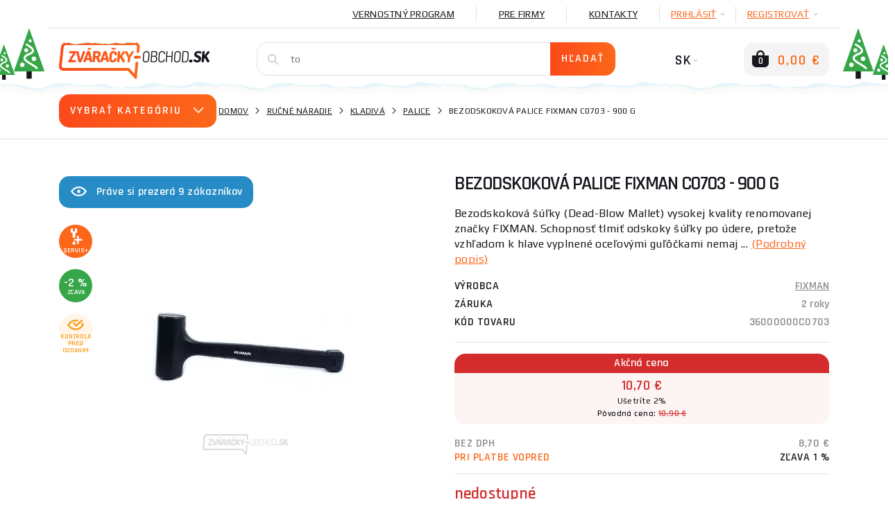

--- FILE ---
content_type: text/html; charset=utf-8
request_url: https://www.google.com/recaptcha/api2/anchor?ar=1&k=6Lf3wG4UAAAAAFRuqXj1sNMhDJ2pm4jye8GS9-bB&co=aHR0cHM6Ly93d3cuenZhcmFja3ktb2JjaG9kLnNrOjQ0Mw..&hl=en&v=PoyoqOPhxBO7pBk68S4YbpHZ&size=normal&anchor-ms=20000&execute-ms=30000&cb=keiq9e88xtxf
body_size: 49349
content:
<!DOCTYPE HTML><html dir="ltr" lang="en"><head><meta http-equiv="Content-Type" content="text/html; charset=UTF-8">
<meta http-equiv="X-UA-Compatible" content="IE=edge">
<title>reCAPTCHA</title>
<style type="text/css">
/* cyrillic-ext */
@font-face {
  font-family: 'Roboto';
  font-style: normal;
  font-weight: 400;
  font-stretch: 100%;
  src: url(//fonts.gstatic.com/s/roboto/v48/KFO7CnqEu92Fr1ME7kSn66aGLdTylUAMa3GUBHMdazTgWw.woff2) format('woff2');
  unicode-range: U+0460-052F, U+1C80-1C8A, U+20B4, U+2DE0-2DFF, U+A640-A69F, U+FE2E-FE2F;
}
/* cyrillic */
@font-face {
  font-family: 'Roboto';
  font-style: normal;
  font-weight: 400;
  font-stretch: 100%;
  src: url(//fonts.gstatic.com/s/roboto/v48/KFO7CnqEu92Fr1ME7kSn66aGLdTylUAMa3iUBHMdazTgWw.woff2) format('woff2');
  unicode-range: U+0301, U+0400-045F, U+0490-0491, U+04B0-04B1, U+2116;
}
/* greek-ext */
@font-face {
  font-family: 'Roboto';
  font-style: normal;
  font-weight: 400;
  font-stretch: 100%;
  src: url(//fonts.gstatic.com/s/roboto/v48/KFO7CnqEu92Fr1ME7kSn66aGLdTylUAMa3CUBHMdazTgWw.woff2) format('woff2');
  unicode-range: U+1F00-1FFF;
}
/* greek */
@font-face {
  font-family: 'Roboto';
  font-style: normal;
  font-weight: 400;
  font-stretch: 100%;
  src: url(//fonts.gstatic.com/s/roboto/v48/KFO7CnqEu92Fr1ME7kSn66aGLdTylUAMa3-UBHMdazTgWw.woff2) format('woff2');
  unicode-range: U+0370-0377, U+037A-037F, U+0384-038A, U+038C, U+038E-03A1, U+03A3-03FF;
}
/* math */
@font-face {
  font-family: 'Roboto';
  font-style: normal;
  font-weight: 400;
  font-stretch: 100%;
  src: url(//fonts.gstatic.com/s/roboto/v48/KFO7CnqEu92Fr1ME7kSn66aGLdTylUAMawCUBHMdazTgWw.woff2) format('woff2');
  unicode-range: U+0302-0303, U+0305, U+0307-0308, U+0310, U+0312, U+0315, U+031A, U+0326-0327, U+032C, U+032F-0330, U+0332-0333, U+0338, U+033A, U+0346, U+034D, U+0391-03A1, U+03A3-03A9, U+03B1-03C9, U+03D1, U+03D5-03D6, U+03F0-03F1, U+03F4-03F5, U+2016-2017, U+2034-2038, U+203C, U+2040, U+2043, U+2047, U+2050, U+2057, U+205F, U+2070-2071, U+2074-208E, U+2090-209C, U+20D0-20DC, U+20E1, U+20E5-20EF, U+2100-2112, U+2114-2115, U+2117-2121, U+2123-214F, U+2190, U+2192, U+2194-21AE, U+21B0-21E5, U+21F1-21F2, U+21F4-2211, U+2213-2214, U+2216-22FF, U+2308-230B, U+2310, U+2319, U+231C-2321, U+2336-237A, U+237C, U+2395, U+239B-23B7, U+23D0, U+23DC-23E1, U+2474-2475, U+25AF, U+25B3, U+25B7, U+25BD, U+25C1, U+25CA, U+25CC, U+25FB, U+266D-266F, U+27C0-27FF, U+2900-2AFF, U+2B0E-2B11, U+2B30-2B4C, U+2BFE, U+3030, U+FF5B, U+FF5D, U+1D400-1D7FF, U+1EE00-1EEFF;
}
/* symbols */
@font-face {
  font-family: 'Roboto';
  font-style: normal;
  font-weight: 400;
  font-stretch: 100%;
  src: url(//fonts.gstatic.com/s/roboto/v48/KFO7CnqEu92Fr1ME7kSn66aGLdTylUAMaxKUBHMdazTgWw.woff2) format('woff2');
  unicode-range: U+0001-000C, U+000E-001F, U+007F-009F, U+20DD-20E0, U+20E2-20E4, U+2150-218F, U+2190, U+2192, U+2194-2199, U+21AF, U+21E6-21F0, U+21F3, U+2218-2219, U+2299, U+22C4-22C6, U+2300-243F, U+2440-244A, U+2460-24FF, U+25A0-27BF, U+2800-28FF, U+2921-2922, U+2981, U+29BF, U+29EB, U+2B00-2BFF, U+4DC0-4DFF, U+FFF9-FFFB, U+10140-1018E, U+10190-1019C, U+101A0, U+101D0-101FD, U+102E0-102FB, U+10E60-10E7E, U+1D2C0-1D2D3, U+1D2E0-1D37F, U+1F000-1F0FF, U+1F100-1F1AD, U+1F1E6-1F1FF, U+1F30D-1F30F, U+1F315, U+1F31C, U+1F31E, U+1F320-1F32C, U+1F336, U+1F378, U+1F37D, U+1F382, U+1F393-1F39F, U+1F3A7-1F3A8, U+1F3AC-1F3AF, U+1F3C2, U+1F3C4-1F3C6, U+1F3CA-1F3CE, U+1F3D4-1F3E0, U+1F3ED, U+1F3F1-1F3F3, U+1F3F5-1F3F7, U+1F408, U+1F415, U+1F41F, U+1F426, U+1F43F, U+1F441-1F442, U+1F444, U+1F446-1F449, U+1F44C-1F44E, U+1F453, U+1F46A, U+1F47D, U+1F4A3, U+1F4B0, U+1F4B3, U+1F4B9, U+1F4BB, U+1F4BF, U+1F4C8-1F4CB, U+1F4D6, U+1F4DA, U+1F4DF, U+1F4E3-1F4E6, U+1F4EA-1F4ED, U+1F4F7, U+1F4F9-1F4FB, U+1F4FD-1F4FE, U+1F503, U+1F507-1F50B, U+1F50D, U+1F512-1F513, U+1F53E-1F54A, U+1F54F-1F5FA, U+1F610, U+1F650-1F67F, U+1F687, U+1F68D, U+1F691, U+1F694, U+1F698, U+1F6AD, U+1F6B2, U+1F6B9-1F6BA, U+1F6BC, U+1F6C6-1F6CF, U+1F6D3-1F6D7, U+1F6E0-1F6EA, U+1F6F0-1F6F3, U+1F6F7-1F6FC, U+1F700-1F7FF, U+1F800-1F80B, U+1F810-1F847, U+1F850-1F859, U+1F860-1F887, U+1F890-1F8AD, U+1F8B0-1F8BB, U+1F8C0-1F8C1, U+1F900-1F90B, U+1F93B, U+1F946, U+1F984, U+1F996, U+1F9E9, U+1FA00-1FA6F, U+1FA70-1FA7C, U+1FA80-1FA89, U+1FA8F-1FAC6, U+1FACE-1FADC, U+1FADF-1FAE9, U+1FAF0-1FAF8, U+1FB00-1FBFF;
}
/* vietnamese */
@font-face {
  font-family: 'Roboto';
  font-style: normal;
  font-weight: 400;
  font-stretch: 100%;
  src: url(//fonts.gstatic.com/s/roboto/v48/KFO7CnqEu92Fr1ME7kSn66aGLdTylUAMa3OUBHMdazTgWw.woff2) format('woff2');
  unicode-range: U+0102-0103, U+0110-0111, U+0128-0129, U+0168-0169, U+01A0-01A1, U+01AF-01B0, U+0300-0301, U+0303-0304, U+0308-0309, U+0323, U+0329, U+1EA0-1EF9, U+20AB;
}
/* latin-ext */
@font-face {
  font-family: 'Roboto';
  font-style: normal;
  font-weight: 400;
  font-stretch: 100%;
  src: url(//fonts.gstatic.com/s/roboto/v48/KFO7CnqEu92Fr1ME7kSn66aGLdTylUAMa3KUBHMdazTgWw.woff2) format('woff2');
  unicode-range: U+0100-02BA, U+02BD-02C5, U+02C7-02CC, U+02CE-02D7, U+02DD-02FF, U+0304, U+0308, U+0329, U+1D00-1DBF, U+1E00-1E9F, U+1EF2-1EFF, U+2020, U+20A0-20AB, U+20AD-20C0, U+2113, U+2C60-2C7F, U+A720-A7FF;
}
/* latin */
@font-face {
  font-family: 'Roboto';
  font-style: normal;
  font-weight: 400;
  font-stretch: 100%;
  src: url(//fonts.gstatic.com/s/roboto/v48/KFO7CnqEu92Fr1ME7kSn66aGLdTylUAMa3yUBHMdazQ.woff2) format('woff2');
  unicode-range: U+0000-00FF, U+0131, U+0152-0153, U+02BB-02BC, U+02C6, U+02DA, U+02DC, U+0304, U+0308, U+0329, U+2000-206F, U+20AC, U+2122, U+2191, U+2193, U+2212, U+2215, U+FEFF, U+FFFD;
}
/* cyrillic-ext */
@font-face {
  font-family: 'Roboto';
  font-style: normal;
  font-weight: 500;
  font-stretch: 100%;
  src: url(//fonts.gstatic.com/s/roboto/v48/KFO7CnqEu92Fr1ME7kSn66aGLdTylUAMa3GUBHMdazTgWw.woff2) format('woff2');
  unicode-range: U+0460-052F, U+1C80-1C8A, U+20B4, U+2DE0-2DFF, U+A640-A69F, U+FE2E-FE2F;
}
/* cyrillic */
@font-face {
  font-family: 'Roboto';
  font-style: normal;
  font-weight: 500;
  font-stretch: 100%;
  src: url(//fonts.gstatic.com/s/roboto/v48/KFO7CnqEu92Fr1ME7kSn66aGLdTylUAMa3iUBHMdazTgWw.woff2) format('woff2');
  unicode-range: U+0301, U+0400-045F, U+0490-0491, U+04B0-04B1, U+2116;
}
/* greek-ext */
@font-face {
  font-family: 'Roboto';
  font-style: normal;
  font-weight: 500;
  font-stretch: 100%;
  src: url(//fonts.gstatic.com/s/roboto/v48/KFO7CnqEu92Fr1ME7kSn66aGLdTylUAMa3CUBHMdazTgWw.woff2) format('woff2');
  unicode-range: U+1F00-1FFF;
}
/* greek */
@font-face {
  font-family: 'Roboto';
  font-style: normal;
  font-weight: 500;
  font-stretch: 100%;
  src: url(//fonts.gstatic.com/s/roboto/v48/KFO7CnqEu92Fr1ME7kSn66aGLdTylUAMa3-UBHMdazTgWw.woff2) format('woff2');
  unicode-range: U+0370-0377, U+037A-037F, U+0384-038A, U+038C, U+038E-03A1, U+03A3-03FF;
}
/* math */
@font-face {
  font-family: 'Roboto';
  font-style: normal;
  font-weight: 500;
  font-stretch: 100%;
  src: url(//fonts.gstatic.com/s/roboto/v48/KFO7CnqEu92Fr1ME7kSn66aGLdTylUAMawCUBHMdazTgWw.woff2) format('woff2');
  unicode-range: U+0302-0303, U+0305, U+0307-0308, U+0310, U+0312, U+0315, U+031A, U+0326-0327, U+032C, U+032F-0330, U+0332-0333, U+0338, U+033A, U+0346, U+034D, U+0391-03A1, U+03A3-03A9, U+03B1-03C9, U+03D1, U+03D5-03D6, U+03F0-03F1, U+03F4-03F5, U+2016-2017, U+2034-2038, U+203C, U+2040, U+2043, U+2047, U+2050, U+2057, U+205F, U+2070-2071, U+2074-208E, U+2090-209C, U+20D0-20DC, U+20E1, U+20E5-20EF, U+2100-2112, U+2114-2115, U+2117-2121, U+2123-214F, U+2190, U+2192, U+2194-21AE, U+21B0-21E5, U+21F1-21F2, U+21F4-2211, U+2213-2214, U+2216-22FF, U+2308-230B, U+2310, U+2319, U+231C-2321, U+2336-237A, U+237C, U+2395, U+239B-23B7, U+23D0, U+23DC-23E1, U+2474-2475, U+25AF, U+25B3, U+25B7, U+25BD, U+25C1, U+25CA, U+25CC, U+25FB, U+266D-266F, U+27C0-27FF, U+2900-2AFF, U+2B0E-2B11, U+2B30-2B4C, U+2BFE, U+3030, U+FF5B, U+FF5D, U+1D400-1D7FF, U+1EE00-1EEFF;
}
/* symbols */
@font-face {
  font-family: 'Roboto';
  font-style: normal;
  font-weight: 500;
  font-stretch: 100%;
  src: url(//fonts.gstatic.com/s/roboto/v48/KFO7CnqEu92Fr1ME7kSn66aGLdTylUAMaxKUBHMdazTgWw.woff2) format('woff2');
  unicode-range: U+0001-000C, U+000E-001F, U+007F-009F, U+20DD-20E0, U+20E2-20E4, U+2150-218F, U+2190, U+2192, U+2194-2199, U+21AF, U+21E6-21F0, U+21F3, U+2218-2219, U+2299, U+22C4-22C6, U+2300-243F, U+2440-244A, U+2460-24FF, U+25A0-27BF, U+2800-28FF, U+2921-2922, U+2981, U+29BF, U+29EB, U+2B00-2BFF, U+4DC0-4DFF, U+FFF9-FFFB, U+10140-1018E, U+10190-1019C, U+101A0, U+101D0-101FD, U+102E0-102FB, U+10E60-10E7E, U+1D2C0-1D2D3, U+1D2E0-1D37F, U+1F000-1F0FF, U+1F100-1F1AD, U+1F1E6-1F1FF, U+1F30D-1F30F, U+1F315, U+1F31C, U+1F31E, U+1F320-1F32C, U+1F336, U+1F378, U+1F37D, U+1F382, U+1F393-1F39F, U+1F3A7-1F3A8, U+1F3AC-1F3AF, U+1F3C2, U+1F3C4-1F3C6, U+1F3CA-1F3CE, U+1F3D4-1F3E0, U+1F3ED, U+1F3F1-1F3F3, U+1F3F5-1F3F7, U+1F408, U+1F415, U+1F41F, U+1F426, U+1F43F, U+1F441-1F442, U+1F444, U+1F446-1F449, U+1F44C-1F44E, U+1F453, U+1F46A, U+1F47D, U+1F4A3, U+1F4B0, U+1F4B3, U+1F4B9, U+1F4BB, U+1F4BF, U+1F4C8-1F4CB, U+1F4D6, U+1F4DA, U+1F4DF, U+1F4E3-1F4E6, U+1F4EA-1F4ED, U+1F4F7, U+1F4F9-1F4FB, U+1F4FD-1F4FE, U+1F503, U+1F507-1F50B, U+1F50D, U+1F512-1F513, U+1F53E-1F54A, U+1F54F-1F5FA, U+1F610, U+1F650-1F67F, U+1F687, U+1F68D, U+1F691, U+1F694, U+1F698, U+1F6AD, U+1F6B2, U+1F6B9-1F6BA, U+1F6BC, U+1F6C6-1F6CF, U+1F6D3-1F6D7, U+1F6E0-1F6EA, U+1F6F0-1F6F3, U+1F6F7-1F6FC, U+1F700-1F7FF, U+1F800-1F80B, U+1F810-1F847, U+1F850-1F859, U+1F860-1F887, U+1F890-1F8AD, U+1F8B0-1F8BB, U+1F8C0-1F8C1, U+1F900-1F90B, U+1F93B, U+1F946, U+1F984, U+1F996, U+1F9E9, U+1FA00-1FA6F, U+1FA70-1FA7C, U+1FA80-1FA89, U+1FA8F-1FAC6, U+1FACE-1FADC, U+1FADF-1FAE9, U+1FAF0-1FAF8, U+1FB00-1FBFF;
}
/* vietnamese */
@font-face {
  font-family: 'Roboto';
  font-style: normal;
  font-weight: 500;
  font-stretch: 100%;
  src: url(//fonts.gstatic.com/s/roboto/v48/KFO7CnqEu92Fr1ME7kSn66aGLdTylUAMa3OUBHMdazTgWw.woff2) format('woff2');
  unicode-range: U+0102-0103, U+0110-0111, U+0128-0129, U+0168-0169, U+01A0-01A1, U+01AF-01B0, U+0300-0301, U+0303-0304, U+0308-0309, U+0323, U+0329, U+1EA0-1EF9, U+20AB;
}
/* latin-ext */
@font-face {
  font-family: 'Roboto';
  font-style: normal;
  font-weight: 500;
  font-stretch: 100%;
  src: url(//fonts.gstatic.com/s/roboto/v48/KFO7CnqEu92Fr1ME7kSn66aGLdTylUAMa3KUBHMdazTgWw.woff2) format('woff2');
  unicode-range: U+0100-02BA, U+02BD-02C5, U+02C7-02CC, U+02CE-02D7, U+02DD-02FF, U+0304, U+0308, U+0329, U+1D00-1DBF, U+1E00-1E9F, U+1EF2-1EFF, U+2020, U+20A0-20AB, U+20AD-20C0, U+2113, U+2C60-2C7F, U+A720-A7FF;
}
/* latin */
@font-face {
  font-family: 'Roboto';
  font-style: normal;
  font-weight: 500;
  font-stretch: 100%;
  src: url(//fonts.gstatic.com/s/roboto/v48/KFO7CnqEu92Fr1ME7kSn66aGLdTylUAMa3yUBHMdazQ.woff2) format('woff2');
  unicode-range: U+0000-00FF, U+0131, U+0152-0153, U+02BB-02BC, U+02C6, U+02DA, U+02DC, U+0304, U+0308, U+0329, U+2000-206F, U+20AC, U+2122, U+2191, U+2193, U+2212, U+2215, U+FEFF, U+FFFD;
}
/* cyrillic-ext */
@font-face {
  font-family: 'Roboto';
  font-style: normal;
  font-weight: 900;
  font-stretch: 100%;
  src: url(//fonts.gstatic.com/s/roboto/v48/KFO7CnqEu92Fr1ME7kSn66aGLdTylUAMa3GUBHMdazTgWw.woff2) format('woff2');
  unicode-range: U+0460-052F, U+1C80-1C8A, U+20B4, U+2DE0-2DFF, U+A640-A69F, U+FE2E-FE2F;
}
/* cyrillic */
@font-face {
  font-family: 'Roboto';
  font-style: normal;
  font-weight: 900;
  font-stretch: 100%;
  src: url(//fonts.gstatic.com/s/roboto/v48/KFO7CnqEu92Fr1ME7kSn66aGLdTylUAMa3iUBHMdazTgWw.woff2) format('woff2');
  unicode-range: U+0301, U+0400-045F, U+0490-0491, U+04B0-04B1, U+2116;
}
/* greek-ext */
@font-face {
  font-family: 'Roboto';
  font-style: normal;
  font-weight: 900;
  font-stretch: 100%;
  src: url(//fonts.gstatic.com/s/roboto/v48/KFO7CnqEu92Fr1ME7kSn66aGLdTylUAMa3CUBHMdazTgWw.woff2) format('woff2');
  unicode-range: U+1F00-1FFF;
}
/* greek */
@font-face {
  font-family: 'Roboto';
  font-style: normal;
  font-weight: 900;
  font-stretch: 100%;
  src: url(//fonts.gstatic.com/s/roboto/v48/KFO7CnqEu92Fr1ME7kSn66aGLdTylUAMa3-UBHMdazTgWw.woff2) format('woff2');
  unicode-range: U+0370-0377, U+037A-037F, U+0384-038A, U+038C, U+038E-03A1, U+03A3-03FF;
}
/* math */
@font-face {
  font-family: 'Roboto';
  font-style: normal;
  font-weight: 900;
  font-stretch: 100%;
  src: url(//fonts.gstatic.com/s/roboto/v48/KFO7CnqEu92Fr1ME7kSn66aGLdTylUAMawCUBHMdazTgWw.woff2) format('woff2');
  unicode-range: U+0302-0303, U+0305, U+0307-0308, U+0310, U+0312, U+0315, U+031A, U+0326-0327, U+032C, U+032F-0330, U+0332-0333, U+0338, U+033A, U+0346, U+034D, U+0391-03A1, U+03A3-03A9, U+03B1-03C9, U+03D1, U+03D5-03D6, U+03F0-03F1, U+03F4-03F5, U+2016-2017, U+2034-2038, U+203C, U+2040, U+2043, U+2047, U+2050, U+2057, U+205F, U+2070-2071, U+2074-208E, U+2090-209C, U+20D0-20DC, U+20E1, U+20E5-20EF, U+2100-2112, U+2114-2115, U+2117-2121, U+2123-214F, U+2190, U+2192, U+2194-21AE, U+21B0-21E5, U+21F1-21F2, U+21F4-2211, U+2213-2214, U+2216-22FF, U+2308-230B, U+2310, U+2319, U+231C-2321, U+2336-237A, U+237C, U+2395, U+239B-23B7, U+23D0, U+23DC-23E1, U+2474-2475, U+25AF, U+25B3, U+25B7, U+25BD, U+25C1, U+25CA, U+25CC, U+25FB, U+266D-266F, U+27C0-27FF, U+2900-2AFF, U+2B0E-2B11, U+2B30-2B4C, U+2BFE, U+3030, U+FF5B, U+FF5D, U+1D400-1D7FF, U+1EE00-1EEFF;
}
/* symbols */
@font-face {
  font-family: 'Roboto';
  font-style: normal;
  font-weight: 900;
  font-stretch: 100%;
  src: url(//fonts.gstatic.com/s/roboto/v48/KFO7CnqEu92Fr1ME7kSn66aGLdTylUAMaxKUBHMdazTgWw.woff2) format('woff2');
  unicode-range: U+0001-000C, U+000E-001F, U+007F-009F, U+20DD-20E0, U+20E2-20E4, U+2150-218F, U+2190, U+2192, U+2194-2199, U+21AF, U+21E6-21F0, U+21F3, U+2218-2219, U+2299, U+22C4-22C6, U+2300-243F, U+2440-244A, U+2460-24FF, U+25A0-27BF, U+2800-28FF, U+2921-2922, U+2981, U+29BF, U+29EB, U+2B00-2BFF, U+4DC0-4DFF, U+FFF9-FFFB, U+10140-1018E, U+10190-1019C, U+101A0, U+101D0-101FD, U+102E0-102FB, U+10E60-10E7E, U+1D2C0-1D2D3, U+1D2E0-1D37F, U+1F000-1F0FF, U+1F100-1F1AD, U+1F1E6-1F1FF, U+1F30D-1F30F, U+1F315, U+1F31C, U+1F31E, U+1F320-1F32C, U+1F336, U+1F378, U+1F37D, U+1F382, U+1F393-1F39F, U+1F3A7-1F3A8, U+1F3AC-1F3AF, U+1F3C2, U+1F3C4-1F3C6, U+1F3CA-1F3CE, U+1F3D4-1F3E0, U+1F3ED, U+1F3F1-1F3F3, U+1F3F5-1F3F7, U+1F408, U+1F415, U+1F41F, U+1F426, U+1F43F, U+1F441-1F442, U+1F444, U+1F446-1F449, U+1F44C-1F44E, U+1F453, U+1F46A, U+1F47D, U+1F4A3, U+1F4B0, U+1F4B3, U+1F4B9, U+1F4BB, U+1F4BF, U+1F4C8-1F4CB, U+1F4D6, U+1F4DA, U+1F4DF, U+1F4E3-1F4E6, U+1F4EA-1F4ED, U+1F4F7, U+1F4F9-1F4FB, U+1F4FD-1F4FE, U+1F503, U+1F507-1F50B, U+1F50D, U+1F512-1F513, U+1F53E-1F54A, U+1F54F-1F5FA, U+1F610, U+1F650-1F67F, U+1F687, U+1F68D, U+1F691, U+1F694, U+1F698, U+1F6AD, U+1F6B2, U+1F6B9-1F6BA, U+1F6BC, U+1F6C6-1F6CF, U+1F6D3-1F6D7, U+1F6E0-1F6EA, U+1F6F0-1F6F3, U+1F6F7-1F6FC, U+1F700-1F7FF, U+1F800-1F80B, U+1F810-1F847, U+1F850-1F859, U+1F860-1F887, U+1F890-1F8AD, U+1F8B0-1F8BB, U+1F8C0-1F8C1, U+1F900-1F90B, U+1F93B, U+1F946, U+1F984, U+1F996, U+1F9E9, U+1FA00-1FA6F, U+1FA70-1FA7C, U+1FA80-1FA89, U+1FA8F-1FAC6, U+1FACE-1FADC, U+1FADF-1FAE9, U+1FAF0-1FAF8, U+1FB00-1FBFF;
}
/* vietnamese */
@font-face {
  font-family: 'Roboto';
  font-style: normal;
  font-weight: 900;
  font-stretch: 100%;
  src: url(//fonts.gstatic.com/s/roboto/v48/KFO7CnqEu92Fr1ME7kSn66aGLdTylUAMa3OUBHMdazTgWw.woff2) format('woff2');
  unicode-range: U+0102-0103, U+0110-0111, U+0128-0129, U+0168-0169, U+01A0-01A1, U+01AF-01B0, U+0300-0301, U+0303-0304, U+0308-0309, U+0323, U+0329, U+1EA0-1EF9, U+20AB;
}
/* latin-ext */
@font-face {
  font-family: 'Roboto';
  font-style: normal;
  font-weight: 900;
  font-stretch: 100%;
  src: url(//fonts.gstatic.com/s/roboto/v48/KFO7CnqEu92Fr1ME7kSn66aGLdTylUAMa3KUBHMdazTgWw.woff2) format('woff2');
  unicode-range: U+0100-02BA, U+02BD-02C5, U+02C7-02CC, U+02CE-02D7, U+02DD-02FF, U+0304, U+0308, U+0329, U+1D00-1DBF, U+1E00-1E9F, U+1EF2-1EFF, U+2020, U+20A0-20AB, U+20AD-20C0, U+2113, U+2C60-2C7F, U+A720-A7FF;
}
/* latin */
@font-face {
  font-family: 'Roboto';
  font-style: normal;
  font-weight: 900;
  font-stretch: 100%;
  src: url(//fonts.gstatic.com/s/roboto/v48/KFO7CnqEu92Fr1ME7kSn66aGLdTylUAMa3yUBHMdazQ.woff2) format('woff2');
  unicode-range: U+0000-00FF, U+0131, U+0152-0153, U+02BB-02BC, U+02C6, U+02DA, U+02DC, U+0304, U+0308, U+0329, U+2000-206F, U+20AC, U+2122, U+2191, U+2193, U+2212, U+2215, U+FEFF, U+FFFD;
}

</style>
<link rel="stylesheet" type="text/css" href="https://www.gstatic.com/recaptcha/releases/PoyoqOPhxBO7pBk68S4YbpHZ/styles__ltr.css">
<script nonce="UH2Kg5JOE0HKSo7qNxVmnw" type="text/javascript">window['__recaptcha_api'] = 'https://www.google.com/recaptcha/api2/';</script>
<script type="text/javascript" src="https://www.gstatic.com/recaptcha/releases/PoyoqOPhxBO7pBk68S4YbpHZ/recaptcha__en.js" nonce="UH2Kg5JOE0HKSo7qNxVmnw">
      
    </script></head>
<body><div id="rc-anchor-alert" class="rc-anchor-alert"></div>
<input type="hidden" id="recaptcha-token" value="[base64]">
<script type="text/javascript" nonce="UH2Kg5JOE0HKSo7qNxVmnw">
      recaptcha.anchor.Main.init("[\x22ainput\x22,[\x22bgdata\x22,\x22\x22,\[base64]/[base64]/[base64]/bmV3IHJbeF0oY1swXSk6RT09Mj9uZXcgclt4XShjWzBdLGNbMV0pOkU9PTM/bmV3IHJbeF0oY1swXSxjWzFdLGNbMl0pOkU9PTQ/[base64]/[base64]/[base64]/[base64]/[base64]/[base64]/[base64]/[base64]\x22,\[base64]\\u003d\\u003d\x22,\x22FMKnYw7DmMKlK13CscKLJMOBO0DDvsKHw5tSBcKXw4hSwprDoEpdw77Ct3fDsl/Ck8K7w6PClCZqMMOCw44xXwXCh8K4CXQ1w7wqG8OPdhd8QsOwwoN1VMKmw4HDnl/[base64]/wqrCpsOGw7nDuMO3w4FYw4nDgcKVwpJSw5/DtcO9wp7CtcOgcgg3w4rCnsOhw4XDuSIPNAtuw4/DjcOlGm/DpFnDlMOoRVnCs8ODbMKiwp/Dp8Ofw4zCtsKJwo1Aw7c9wqdhw4LDpl3CqlTDsnrDvsK9w4PDhxFrwrZNV8KXOsKcOcO0woPCl8KWXcKgwqFLJW50GMKHL8OCw4kvwqZPRcKrwqALTBFCw55GWMK0wrkNw7HDtU9ESAPDtcOLwq/Co8OyIBrCmsOmwpgfwqErw6hkJ8O2SFNCKsOme8KwC8O5BwrCvlgvw5PDkWUPw5BjwpUuw6DCtGkmLcO3wr/DtEg0w6XCqFzCncKbPG3Dl8OBN1hxR0kRDMKwwqnDtXPCqsOSw43DslvDl8OyRBfDoxBCwoVbw65lwrjCusKMwogxIMKVSTHCnC/CqiXCiADDiWUfw5/DmcKDOjIew5MXfMO9wr0qY8O5YmZnQMOAF8OFSMOJwp7CnGzCmkYuB8OHAQjCqsKLwrLDv2VXwrR9HsOAF8Ofw7HDjR5sw4HDnWBGw6DCo8KWwrDDrcONwpnCnVzDhShHw5/Cqg/Co8KAMnwBw5nDpsKvPnbChMK9w4UWNETDvnTCnsKVwrLCmxkLwrPCuiDCpMOxw54xwp4Hw7/DtwMeFsKYw7bDj2goP8OfZcKNHQ7DisKjYizCgcK6w5crwok2PQHCisOCwpc/R8Orwoo/a8OtYcOwPMOKMzZSw6kbwoFKw6LDmXvDuSjClsOfwpvClMKvKsKHw5bCkgnDmcONT8OHXGgfCyw+EMKBwo3CvAIZw7HCvH3CsAfCiAVvwrfDi8KMw7dgOE89w4DCr0/[base64]/CriXDo8OAw7vCow87w7J6wq/DvDTCuSlGwrDDqcK7w7XDnX5iw7h7G8KRL8OhwrN3d8KUFGsPw4/[base64]/[base64]/wpXCoRE0J8KAwpN1w5HCicKcw4V2wqY4JcKKfEbDnz9pMMOZcCEMwpLCp8O+Y8OPb1Efw7YcSMKwK8KUw4RKw7rCpMO6SS0Sw4M/wrzChCzCl8OmasOFGD/[base64]/Ck8KOAcKwVDzCogY7w7lUw4rCtmt1w7A7Sz/Ci8KywoN4w5/CocOMXnY2wqDDl8Ksw6lwJsOcw7R2w6PDisO5wp4dw7d2w7HClcOXXiHDgjLCpsOIWWtowp9XGGLDmsKkDcKMw61Dw7low43Du8KHw51iwrnChcOpw43Ct2FTYSvDnsKxwpvDpG5gw7BKwpXCvHFBwpjCrnnDtcK/w4Ndw53DmMO/[base64]/DnkIUEsOnRcOdw4XCmTvCgMOzU8OPPiXCuMKkZMK5w4kCQTodNsOBF8O/wqXCocKTw6swfsKvVMKZw5ZHw53CmsKHIETClk0BwoltAU9/[base64]/Dn8Osw4tww5rDnQsbw6XCixbCqE3Dr8KCwqQzwr/[base64]/DhFJnC0EZw78uw6ZlworCvRLDmTQAHCDDkcOFFXnChjHDjcKaDgTCicK6w5rCvMKeDGxcCSV6AMK/w6wAWS3Cln0Ow4LDjkRFw5EZwrDDrcOcB8Oyw5bDqcKFAW/CiMOFNsKUw79GwozDlcKGP37DhScywp3Dkkc9VMKPc2tVw4/Cm8O4w5rDqMKSIVXDuw4bEsK6FsKscMKFw7x6WW7Dm8Oww7zCvMO/wqXDhcOSw5gvEsO/wqjDvcO5JRPChcOTIsOJw45bw4TCt8K2wookKcOTWMO6wqcOwrrDv8O6SnvCocKfw5rDmChdwokcHMKywrpAAG3DqsKLRU4YwpXDgmtwwp/CpWXCuUvClUHCijgpwqnDn8Kzw4zCh8OYwo0/ZsOwTcO7dMK1GmTChcKgAQRkw5TDm2Rrwq8eLz8nPlMCw4HCicOYwprDvcK2wqt2woEUeh0MwodhUBDClMODw5TDvsKQw77DtD7DsV0xwoXCs8OKNMOxXADDmXrDpkzDocKfbxtLZDTCgUfDjMK1wpkvZiN2wrzDrQAcKnfCtH/DvSw4Th7CrsK/UcOnZDtlwqpLO8Kaw7ouUFI8acO0w4/[base64]/CqMKCwpUaw7xmwq7DlsKjfHrDrMK2dzRkw7UnDR41w5zDmHXCkHPClMOZw7MzGWHCsQA1w47DqVbCocOwVcKoVMKQUTjCqcKHfXfDqhQTcsK0F8OZw6A+woFjdC89wrtTw6g/Y8O4CsKfwqVTOMORw4PCgsKNIiFew413w4/Cqis9w7LDnMKpDxfDiMKZw40EAsKuT8KXw5DDo8OoLMOwUzxvwpwFMMOue8Opw6fDlxo+wqNlJmBiwpPDgMKbCsObwrcEw7zDh8KtwoTCowlPMMKyZMOVO1vDil7Cr8KKwo7DrcK1wpbDuMO2AV4cwrV4FhtuQMO/[base64]/DpmbDlcKRw6VTw4LDq8Obw5NbDTbCpTzDkhpyw6cxcGHCsnPCgMKmw7ZSLXQCw6nCu8KKw73CjsKDTSwew6dWwpplW2IKfcOaCxPCqMOOwqzDpcKCwobClsODw6rCuzHDjcOvFDDCuAMWG3pxwqDDjsO/[base64]/DmMOXwotpS1vCqmVlw6Fgw6BMPMKXM8OSwqsPw7Bow51swrldeUnDiijCvCHDu1B3w4HDscK8RMOYw47DvcOPwr3DssOLwr/DqsKzw7XDh8OIC1xtdkp4wq/[base64]/CglzCm8OyKA/CvsKPemY5w7Iqw5DDim/[base64]/wol1ehwwJxo2w7HCtMK/wq1bwpjDhsKfE8OoX8KmFiXCjMOsGMOFRMO8w5B1BRXCkcO2R8OPJsKcw7ESGDIlwpDCqUdwJcKJwp7CjMK2wodxw6vClStgAWFWEcKmPsKyw44fwotTRsKaVHtKwrvCuW/DsF3CpMK9w6jCjsKgwpsNw4BFScO4w5/CpMKUV3vChS1IwqrCpnBdw78SbcO0ScKcJwYPwrNKRMOlwq3ClsKmaMOdIMOhw7J1ME3DicKWLsKmA8KyFHQEwrJqw4x/[base64]/DuXvCn8OpBC9Hw4QSwoltw77DncK7w51ACcObw4dNwopEw6rCtwDCuHvCusKnwqbDqHvCmcKZwovCuS/DhcOPY8K2bAjCiw7DknzDkMONdwd7wq/CqsOWw6BvC1B6wrzCqHLDvMKNJmfCvsKHwrPCvsKgwqvDncK+wrk+w7jCqR7CnX7CpUbDjcO9Pk/CkcO+HcO0Q8KjNwg1woHCsWXDlFBTw7zCocKlwoJzMcKKGQJJWcK8w4U4wpbCssO3JsOUWhRgw7zDkEnDlwkTAB/Cj8O2wog5woNhwq3CoSrCscOncsOkwpgKDsOIOcKsw4DDm24ANMOBVm/CpBLDixwHWcOww47DkGMgWMK/[base64]/CscOww7QzwpwCTATCscO2dSLCu0A8worCjMKJSQ/DmnkVwqvDi8O6w6DDksKvw4wEwrxRRUIlDMKlw63DtBXCuVViZR7DtcOsUcO8wr7DqMKgw7XDuMOew6PCvzV0woZ1KsKxccO6w5fCsGEDw70STcKsCcObw5DDg8O3wr5dIMKRwr4UIMO+QCJyw7XChsO6wqHDmgg5Y3NIUcKmwpjDtgIBw41dCMOAwp1CesOww4/[base64]/[base64]/RMKXOCYWwrpZW8K/w5BGw6PCgzoxwqnCkMOKw7zCscKaGcKuUSYwEjQoewPDrsO6HW8PDMK3VHfCt8OWw57DondXw4vCi8O3WgUewq0SHcK8eMKHZjvChMKGwo4SFGHDpcKSM8Kyw70cwpPCnjnCgADDiwsBwqJAwrrDpMKvwqEuEirDs8OkwpDCpSJfw7fDmsKdIcKmw5/DqDTDpMOkwp7CgcKQwo7DrcOywp7Dp1nCj8Oxw4xIQAJUwp7Cl8KVw63Diy0dI3fCh11MXcKTBcOIw7bDtsKGwoNVwpVMLsO8X3XCjTnDgEfCmMOJEMO4w71FdMOoG8O7woPCscO9E8OfS8K1w6/[base64]/[base64]/[base64]/CocKgw4IBa8KZYGfChTHDk18Xwo9hQyBWwrJqb8OQKUbCsBLDkcOWw5xbwqASw7HCjUzDs8KewptgwqNcwrZ9wrg6WD/CscKvwpp2HsK/QsK8wqZZXyYoPwElL8K8w6E1w5nDnHwowpXDuEEhUMK0CcKHUMKvI8Ovw6hCSsOew7oswqnDmQh9wqgYP8K+wqUmAQYHwqQRPjPDjCwBwqFiDcOHwqnCs8OHAjZ9w5VYSBjCjhvCrMK5w6Yzwo5mw7nDnkPCqsKXwpPDisOrXyRcw63CrB/DosOyYXHCnsOOOMKEw5jCsyrCusKGLMK1PjzDky9Uw7DCrcK1QMO6wpzCmMOPw4HDnUoDwpvCsR8Vw6NewoxGwpPChsOILGDDj3doWwgsZiFJCsOcwqYfGcOsw6x9w5/DvcKGQ8KKwrVrGTQmw6FNGQtPwoIQCMONDS0rwrXDj8Kbwqg8EsOAOsOkw7/[base64]/[base64]/w7nChMOPw6phwoTDisOrwpTDjn4owrwqw4zDrDjCsW7DjF/CjXHCjsOsw67DnMOTQ3cdwr85wpLDjE/[base64]/Co8K/W8O9wr7ColPClWbCqkNfw7/Du1rCvcONHFJSG8OnwoPDni5gZkPDtcOHT8OGwq3DswLDhsOHDcOHHztDZMOjd8ODPxoMecKPKsK6woPDnMKxwr3DoAp2w51aw6HDlcOuJ8KUXcOeMcOfIcOIUsKZw5bDs0zCom3DhnBBdsKyw77DhsOgwoXDpcK9IsO+wpzDvEVhCi/CvgnClQVVKcKVw53DkQDDrn52NMOxwrpGwrleASzCiEptaMKYwqjCrcObw6sYXsKkAcKbw5J7wqYhwrbDh8KTwp0ZZxbCv8KmwowVwpMDBcOEe8K6w6LDuTM6c8OsLMKAw5fCn8O4ZCA/w43Dog7DiRTCiQFCOEkEOkHDgsOSN1YUw4/CgGvCgnrCmMKZwobCk8KAYDTCtCHCmj5lSHXDugDCpDbCisOQOynDpMK0w4jDs1N1w6t7wrHDkS7Cm8ORBcOkw5bCocOXwq/CrlZ4w6zCvytIw7bCkMOAwqLCmEtDwr3CjU3DvsKFdsKDw4TCmxEmwrtnVj3Cg8KKw6QlwqpQfGh5wrHCiEtjwp5WwqDDgTEEET5Yw70hwrfCkVwWw6pMw6LDvlDDqMKAFcO3w57CjMKMcMOuw5kPWMKFwrsawrYiw5XDv8OtIHABwpnClMOFwoE/w7DCjyvDhcKdLCDCnQJowr3ClcKaw6xpw7V/ScK6SSluHEhNLMKEAcOUw6lgVj3CosOUYVTCr8Ouwo3DhsKhw7IBV8K1KsO2LsO2bEhlw54rCH3CmsKSw5lRw5AbeFNCwq3DpkjDpcOEw4Irwq10SMKeNsKvwowEw4sCwoDDvTHDvsKXAxFlwpXDoDXCpHHDjHHDjFDCpTfCuMK+wqB/[base64]/[base64]/CcO5w5YIw47CkRlnBsK0QMO6RcK9QsOvX2TDt1LCsGrCgsKWOMOwZMOrw4BmKcKXMcOcw6snwo5mLWw5WMKZXxzCg8KZwpDDhMKAwr3CscOJFcOfasKIKcKSP8OIw5QHw4HDjyLDrUJNTCjDs8OMeRvDoA0FQ1HDh24FwpAZCsK6SGXCnHd/[base64]/DkcOCw5fDh8OQLGJ4w7J2GsOhw4/DlBLDjMOSw7d6wqhFGcO7IcKfckvDhcK2wpzDomkbdgISw5oqXsKdw7nCvMO0WDZjw4RkO8OBN2/Dr8KUwpZFBcOlbH3DqcKKQcKwJFIvYcKmCAs3OQg/[base64]/wpLDq8OpWsOAX045w6HCnmwXw4sNQsKZQ1DCnsK8wpHCjcKBw77DusKeMsKOCsO3w4HCkB/[base64]/woPCpsOkw4spwr7Ct8Kewo9ebsOTR3TDpCEtcGLDrF7DvcO/wqMhwqR8PzJNwrfDjxppd2hCMsOhw4LCkhbDqMKTW8OYUBIuYCHDnhvCt8Kzw6HDmhbCocKLPMKWw5UQw6XDjMO2w7pxBcOZJMK/w6zCmCExFiPCmBzDpFfDpMKIdMOfIzRjw7hPPFrCr8KBbMK7w4cUwo80w5siwrzDrcK5wpjDnncxNizCkMOMw73DusOywoDDqzNkw4p7w4fDl1LCmsOFWcKdwqPDnsORUsOsDnIrJ8KqwpTDgCbClcOLSsOXwop/woEVw6XDhMOzw4DDtkPCsMKEN8KewpXDtsKvfsK/w6t1w5EOw5UxDcK2woI3wpBjYUfDsmHDuMOcDcOUw5bDsUXCmQlbLELDocO4w7DDosOew6vCv8OTwoTDtAjDm2AXwrVkw7LDm8Kzwr/DisO0wovCuAPDocOgCFB8Sjhfw7TDoDjDjcKwUMOFBMO+w7nCg8OoF8K9w5TCmlHDn8OURMOCBj/Dj34fwr1owrNva8OuwojDvTB8wpJdOTpxwr/CqjLCiMKfUsOHwrrCrCspUn7DlDhOd0vDoltZw4ojasOiwpRnd8KHwo8Uwq4dFMK7AsO0w7jDucKDw4keIHDDlWnCmHMvfWUiw4w+wrbCscOKwqUxNsOUw6/Ctl7CpDfDqAbCuMKZwp09w6XCm8KfMsOydcOGw60jw78Bax7DjMOzw6LDlcKTKTnDl8Kuw7PCtz8rw4dGw4Uqw4YMPFgVwpjDp8KPVH95w6twKBF4DMOQc8OLw7RLKGnCvMOzSV/CvHkwEMO9JXHCpsOfGsKrRjE5ZRPDucOkHXJPw6XCpTvCmsO8JVvDosKcLklkw5ICwqAZw6wRw7xpWcOnPEDDjMKRZMODNk5kwpHDkwHClcOjw5VBw4ELYcOow5Nuw7lJwqvDu8OowpwREXkvwqnDjMKhdsKachbCviJLwrrDnMKtw6ABLCF5w4HDhMOJcgh/[base64]/ChcOrWMObe8OeIMKKbMKfw6BRwonDusKPw47Cn8KHw4TDksOoERdww6skLMOSAGrDgcKuPgrDolw3C8KbUcKxKcO7w4NTwp9Xw6oEwqdtFgNYUATCtGROwqvDgcK/WgzDvRjDlsOKwpc5wp3DvmrCrMKBE8KAYUErEcKSQ8K3AGLCqkLDkwsWecK6w63DtMKzwpXDiFLDgMO1w5bDv0nCtAJVw60hw6Abwok2w77Cs8K6w4zCiMOBw4x+HQ4yNG7DoMO/wqoMTMKuTngpw5c1w6XDpcKbwoUFw5l0wojCi8K7w7LCqcORw5cHO03DqmbCgAUSwo0Pwr9pw67DmRstwpEjFMKSX8O+w7/DrVUKA8KGAMOUw4VCw4hywqc1w77DgAAYwrFJbTFdcsK3fMOMw5LCtCIuBMKdGi1oDFx/KRsDw5DCrMKew7dww5UWURE5GsKyw6VdwqxfwqjCp1pSw5DCp30Cwr/CmittGg4pRShfSgFiw7UZVsK3ZcKPBQvDo0PChsKFw7ITE2nDv19vwqnCgsKlwqDDmcK0w5jDn8Ozw70vw7PChwrDgMKKdMOVw5wxw7wDwr9jNsOZRW3CpRNzwp3DscOmUHjCnBhHwqVeM8ORw5DDqkDCh8KDdyHDhMK4Wn7Dh8O2ZgXCmybDuGEgMcKxw6w7wrHDry/CqsKswp/DucKHc8KdwrVtw5zDvcOKwp9Aw53CqcKqNsKYw4sQBMODfgByw7bCl8Kiwq0DNmLDg1jDtXFFXCQfwpPCtcOFw5zCq8K6Y8OSw77Cj0ZlPsK+wpc5woTDm8OsewnCpMK2wq3CnTsJwrTCjxBJw5wgGcK8wrt+CMOAZsKsAMOqJMOywpzDgzPCs8OJcjRNJ1/DqsKfR8KOEXA9aDY3w6ZRwoNucsOmw6EybhV7HcOvT8OOw7jDqyvCj8OgwpPCni3DgB3DpsK7A8O2woJtWsKtUcKpNCnDhcOUwrvCu21CwrrClMKEXmPDmMK5worClyjDscKxIUU1w45hBMONwo82w7vDpz3DiB0PZcKlwqo4OcKVTWPCghJxw4PCicO9esKNwo/[base64]/DjMOaw5guw5DClMOWwo9OFMOHwqBLw4bDnMOYUGLCkhjDkMODw7dEdA7CicOFFg3Dl8OpXsKERAlCbcK8wq7CtMK3KX/[base64]/DlsKsXiNmwpYPb8K0w7l9w6/[base64]/DiMKuwrt1AAM6ODPDuUbCvyfCh8KddMKLwqvClxcOwrXCpcKgTcK4O8O1wrJAOsOpNWUHLsO2wpxYDw83HsOZw7NbDSFrw4bDo0U2w5/[base64]/[base64]/CqwTCszsdw7YgwoUeOsOywoJTcMOUw4w5c8OewpQxJU1EBgJmwr/[base64]/CpcOewpJXw7gww5/CmcODwqdzaUTCuT/[base64]/QMKSw67DjcOAwrfCujTDrcOCwo9EAsO5dMOPeUTCqy7Cg8K4GUzDjcKYE8KQGgLDqsOvIF0Tw4rDl8K2e8OhYR/DoyvDhsKXwp/[base64]/DtBnDt2UkwpwiPsK4L8KJfl3DssKVw4LDgMKGwqfCksOLWMOtOcOCwotPwoPDncKpwo0Awo3CtsKXCFjCtB80w4vDtz7Cv0vCqMKcwrkswoDCvHHCsitEJcKqw5nCpsOMEC7CvsOCwp0+w5bClSHCpcOJacOvwojDlsK/w58FAsONd8KSw57CuRjCisOUw7zChUbChmspRcOnGsKZScKcwotmwqPDkHQoTcK0w6/[base64]/[base64]/DlMKNLnHCoMKAwqcVUUcdLwLDoD/Cl8O/[base64]/c0vCp8Kgw5nDmhjDg8Obw5vCk8KtcMK3wqTDmmUJacOBw7BiRX9QwqrDrQPDlRFYBHDCgjTCvGhcbcOeFT9hwpgNw5sOwp/CkRXCiRXCv8OnO3BgSsKsQBXDoy4+eQ1twprDgsOidBw/csO6ZMK2w7Zgw6PDnMOuwqduHHU/GXhJSsOUW8K7fMOFJ0bCjEHDslrDqkVxBTA5wrJ9HknDk0AWDcK2wqkOTcKnw4lNw6oww5nCkMOmwo3Diz3DqRPCsDdsw5Vywr7CvMOTw5/CoSUhwoDDqmjClcKnw7IZw4rCu07DsT5yaiguOwfCpcKJw6tTwo/DtCfDksOkwp4ww6PDmsOKO8KzecKiGGfCqiQNwrTCtcOhw4vCmMO+DMONDhkxwpEjM3TDgcOOwotCw4HCm0TDljDDksOOQsOBwoJdw45+BUXClnnCmCxvfkHDrnvDhsOBAhbCgwVZw5DCosKQw6PCsnQ/w7hIDUrCohpZw57DhsOXKcOeWA4jKkbCvDnClcOnwrbDgcOvw4zCoMORwpIlw7TCvcOwbyg8wosTwqzCunHDkcK8w6xlSsOJw4oxAcKKw4ALwrMpAgXDq8KHC8OqE8O3wqfDqsOIwpV4eHMCw6DDpnhlFXjCmcODKBRHwrjDqsKSwpUjYcOFNUdHF8KQLsOtwr/[base64]/DjDh8w65dwrZXQQXCoiQowrI3SMO/wpEbOsO5wqAow5kOMcKycTRHIcKfPsO7JkYGwrMjTVnDtcOpJ8KJwrXChjLDtE3CtcOkw6XCm0VELMK7w6/[base64]/DkUFJwpTCjBBJQR/DoCJIw4LDuHEwwqPCvsOsw63Dk1DCoSjCnSACVQorworCsmcCw53Cr8OPwoDDnmcMwpkJLVrChRJSwpnDiMKxNj/DjcKzUgXChEXCl8Ocw4DDo8KowoLDncKbXUTCq8OzJzchfcKpwrrDpxYqb0wDd8KvCcKXbF/CrCfCo8OrVX7CgcOpE8KlYsKAwoM/JMK/VcOrLRNMFMKywopCY0rDn8OACcOhM8OTDnDCgsO6wofCpMKBHiTDiSlxw5YwwrPDn8KBw7B0wqhPw5DCocOBwpcQw44Hw6IUw6rCvsKmwpvDtQzCi8OgGDzDvTzCtRTDvi3DjsOAEsOXRcOMw5HCl8K2Sj3ClcOMw4cTf2fCmsOZZMK/KsOdfcOpbk7CriXDtAnDkRkcOGMif30CwqoEw57CpynDgMKqDjcoOQHDhsK0w74/w5ZYVg/Cl8OfwoLDu8Oyw7fChCbDgMOMw607wpjDusKtw7xGLifCgMKgbMKWFcKPZMKXMMKcWMKtciFfQxbCpFrCmsOjYnfCvMOjw5TDgcO2w6bClzPCqSgwwrzCh1EHYTTDtFoKw7LCu0jDhBAIUFfDjENZDsKnw6kTfFrCvcOSB8OQwr/Ct8Kfwp/Cs8OhwqA7wot1wpXCtygOQhgLAMKcwodFw5JBwrUOw7DCscOYOcKbCsONTH5HUHgSw6kHdsK1NsKbScOFw5B2w64Qw4rDr057DsKjw7LCmcK4wpE1wqrCuE7Dq8OGSMKhG2o2cHjCsMOHw7PDiMKuwrnChynDn0szwpkfWsK6wq/DozfCrcOPTcKJQB7DocO3VH5Swo7DmsK+R3zCuRAPwq3DkgkDLG8lAkB6w6Vgfjdkwq3CnhB+bmLDmArCncO/wrh1w77DpcOBIsOywpU6wrLCqS5OwoPDtkTClz9ew4dnwodQYsKoc8OHVcKVwpM8w5PCowdkwp/[base64]/[base64]/[base64]/CkcOSw70AwofDpHjClBPDoMKsJMO5fn4/BG8Ow5rDuS8hwp/DrcKKwpjDojlLLE/[base64]/DucKQTDTCn8KXfFoXw7/Du2QlwpoTeDV4w5LDlsOqw6rDs8K7IcKVwqjCqsKkbsOfTsKzQsOJwo8xacOUFMKJKcOWP2PCv1TCvnTCosO8JAHCusKVZU7DqcOVTsKXU8KkP8KnwofDuA/Cu8OJwq88OsKYWMOnAVoGcMOtw5/ClcKkwqMqwpPCrmTCusOlBXTCgsK+JgBRwpTDmMObw7kkwqHCjwPCs8Opw6NKwrXDqcK4LcK3w7A9PG41F3/DosKAG8KQwprCv2rDj8KkwqXCucKlwpTDriVgAg/ClBTCknsCCCx6wqgLfMONCBN6w6XCpjHDhA3CgsK1KMKGwr0ydcKCwo3CmEjCuzMNw6rCo8OiYSg9w4/CiWN2JMKPLm/[base64]/wofCvwAPwq5LW8OPw6vDgsKmBsOJw4RQwpLDsnEZRjQtICtoIADDpcO0wpRmDjXDhsOvMR7CtkVkwo3Cm8Khwq7DkMK4bTxnHCQpKHdIN1DDvMORfRJDw5fCgjvDuMK5SnhTw4xUw4l7wpfDssK+w51TPFF+V8OKfgYPw5RBW8KsPD/CmMOjw5kOwpbCosOvZ8KQw6rCp1bCvFsWw5DDhMO+wpjDnRbDjMKgwobChcKHVMKjOMK7MsKawpvDvsOGOcK4w5jCmcKUwr47RD7DiHTDpQVNw6B0KsOhw716DcOKw4Q1SMK3A8O7wpcsw6BjHifDjMK6ABrDnR/[base64]/w6bCrDoXLcOdVMOjWxTCpjrDkWQjXGNMwrwxw5M3w413w6Vgw77CqcKGYsKmwqDCrjIMw6guw4vCgS0wwrAaw7jCq8OSOT3CtyVlYMO1wp98w5M6w5nCi1rDl8Klw5E/G0xfwqcsw59CwqFxFz4Kw4bDm8OeOcKXw6TCqXFMwrc3D2k3wpfClMOGw41Xw7zDgEEww4zDlAogTMOLEsOpw77CkU9zwq/DrmlLAV7DuTwBw5ABw7TDoEo8wqUyLhfCvMKgwoLCmlnDj8OPwrwrfsK8SMKVSBJhwqLCuS7Dr8KTZSVCRjpofSLCqFs/R1M/wqEiVwELJcKEwq43wqHCnsOIwoPClMO8GHJqwqLDgcOHOR9gw4zChkZKbMKkKyJsczfDtsKJw5TCisOabMOoLFkHwrVdUinCr8OsVHzCp8O5H8K3dm7CksOxHCwaa8K/RTPCkMO8asKLwr/DnCJKwozChUclFcOePcO5Wm8Twq7CkRoAw7kaND42LF4mEMKQTkghwqcLw7jDshVsNVfClgbCocOmJWRTwpNqwq54bMOmAQonwoHDisKZw6M5w6PDmmDDucOyLQ5meA0Rw5gTRsKjw4LDui47w6LChwoVdB/[base64]/[base64]/woJ9w6BnO8KLUMO0w5nDjcKbw7rDoy46a8KXGGHCo0RMKScswqRBHEMmXcOPM0phZUNOYkVoTkAfMsOsACUFwrTDmHjDgcKVw5U2w5HDlBzDqHxeZMK+w5XCnF45MsKnPE/CtsOvw4Ujw6/ChDEkwr/ClsOyw4LDrcOAbsKGwpjDlVhCOsOqwq5HwrstwrNlM2k0Q0IbB8KFwp/DtsKDH8Orwq7CnFxmw7jDlWQ+wrd4w6obw5EEUMOOGsOvw6MUVMOIwocbUyV6w74rUmN2w6sTB8OOwrHDrzLDrsKQwrnClTrCvD7CpcO1f8OBRMKPwpgywoosC8KFwoJYGMKUwosxwp7DsC/DkjlxSDfCuRIhPsOcwqTDtsOzABrDt0kxwop5w79qwpbCqyRVYUnDmsOdw5Aywr/DoMKpwohKZWtMwqrDksO8wpPDkcK6wqgaRcKNw7XDqsKuT8KkCcOrIyB8GMOuw5/CiDwgwrXDinwpw6tuw7rDryRCasOaD8OPfcOYRsOjw5sCLMOWLwfDisODCMKQw4YBQWPDl8KNw6vDuD/DincRb3JzGmg9wpDDoB7DtBbDr8KiGWvDqSfDkGTChRjDnMKhwpc2w6wlX1cAwprCuFA/w4TDt8KGwr/Dm1gyw5vDuWsOBllSw7lTdMKzwq/CgEnDnUbDtsOjw7REwqZMWsO5w4/CnQ4Tw6x0CkIkwrhkFC4XFGNMwp01S8KCMMOaHlcpA8KmbBzDryXCpA/CicKTwq/Ch8O8woZgwrltMsO9YsKvPy59w4cPwq1QcjXDksK1cWhtw4rCjkLClHbDknPCuA/DqMOkw45uwrR2w69naF3ChDnDhivDmMOAeik7X8OveUVlTQXDnXQyHwDCrXlbR8OKw54xIj1KfzjDssOGBHYnw73DoFfDqcOrw7oPOzTDvMOoMS7DsBZICcKRF1Bpw4fDuErCucOuwpMNwr0YAcOtLiLCr8KDw5h2Q1/CnsKqShDCl8KKZsK4w43CpTUqw5LCu1pDw7wPBMOtM2zCrU/[base64]/[base64]/U8OHwr8+YSnCn1vDh8O2SsKkS2wqF8ONwo4MwpnDnyRwDGI1Jz0lwozDgkgew7kCwoNbEG/DnMOyw5jCjSgUOcKwPMKHwokvPTtiwqESX8Kjd8Kva1hzIDnDnMKCwovCsMOMRMOUw6rCjigMw7vDgcKHSMKWwr9lwpzDjTZBwofCvcObd8O8AMKywojCsMKnMcOiwqpPw4zDsMKTSwg9wpzCo01Uwp92FWJjwozDlCTCrV3DpMOVfh/CrsOWallHVCIwwo0aNzg0cMOmenxUERYYJR4gHcO1L8OXLcKiLcK4wpwQFsOWD8OGX2fDo8OmKQ3CtTHDr8KUVcOlSHl2E8K/SCzChsOBIMOVwoZsbMOBU13CjlAca8K4wojDiX3Dm8KGCA4IJ07CghV/w7QFW8KWw4/DoTtUwpADwp/Dtw7CuhLCgXrDssKKwqFuJcKDMMKfw6Q0wrLDsAnDpMK4w4PDrMKYKsKrQMOsERsbwprCiALCrhDDrVxSw6V/w4vCkcKew49mAcK0RMOVw7jCvMKZecKzwrzChVrCskfCqxTCrXVew5h2aMKQwqpNdXU7wpPDpHZFWG/[base64]/DixVRwovCucKvw4w5wrTCjMKnTsK5wq/Cv8Ocwq14XsO0w4XDjRbChxvDqj/Dg0DDjsOJUcODw5jDr8OAwqPDm8Omw4DDqlnCisOJIcO2YxjCksOOAsKCw4gdMEBaVcOTecK9eAAKKmbDqMKXw5DCqMKvwrtzw6QofnPChyPDnEnDrMOFwobDnksMw7xxXSQ7w6LCswDDsD4/[base64]/MxDCr8Ovw4PDjj5vw7DDkWDCksK8wqrCohHCuRU7X1sWwrrCtHHDunUfT8Otwqh6OzbDkUsSSMKOwprDoRBbw5jDrsOPaD7DjlXDg8KIdcOcSk/DpMOBJBwOF28ufzVQw5DCnQDCnCBFwq7CojPDnBx9H8KvwqDDsW/Dp1cWw5/DksOYAS/CuMOZfMOZO145Y2jDvw5FwqgzwrnDnyHDhyAvwrPDnMKmZcKoH8KCw5vDpsKjw4peAcO9LMKWBFzCiwPDim0xEi/CrsK8w54WNXshw5fDkFprTT7CmEUHBsK0W09Fw5zCjHHDpVU/w7lAwrNTQAXDlsKGI1wFESB5w4PDvjtTwpfDlsO8fSrCusKAw5PDm1HCjkPCnMKPwqbCucK/[base64]/YsKeEcO9wpPDnQpgNFPCrMOtPcO/fnN6KzRww7HCsFEMCXJYw47Ds8Kfw7RUwr7Dn0wdQQEEw7PDvAglwr7DrMOGw5UNw7YWAlXChMOuKMOpw4siBsKsw6dwQQDDuMOLXcOIR8OhXyvCgkvCpjnDrEPCkMO9CsOtMcOFU0bDgTLCuyjDi8KEw4jCt8KRwqVDC8Ojw6oaPh3Ct3/CoEnCtAfDgy88XVvDr8O8wpLDusOMwoDDhHtKQ2PCvXhzTcKlw5XCrMKuwqLCvQfDlA4seUgVB0g4RV/[base64]/CkMOcVkHDtHc5wq3CjSM1wolGw4tSSUPDiXASwpBawrkSw5Zkw4Znw5B9UhHCnH/CosKow67CkMKuw5Etw5VJwpNuwpnCisOHHhccw6shwqEwwqbCkAPDm8OrYMK1Jl3CnnlCcMOHBA5UTsK0w53DkS/CtydVw496wrLDlcKFwqkNR8Kyw79aw4hCbTBXw4dlAH8fw7rDhi7DmcKANsOcHcOjL3YrGyBuwo3DlMOPwplse8OYw7ciw4U5w57CosO/NHVrCHTClcOFw4XCsXjDusOWEMKwCMOPbhzCscK9ZsOXBsKlYgXDiEkcdFvCtcKeGMK6w6HDssKoLMKMw6QRw61YwpjDrh87SxrDpEnCmhtIHsOYRsKLTcOyasKtMsKOwqgxw5rDtwTClcO2bsKQwrLCl2/ChcK7wo9QUVMSw6EWwp/DnSHCqxHDlBZvV8OROcOlw5dSLMKiw7knYUjDpilGwrjDqQ/DslZ9RjjDtsOfHMORLMO/w5cywoIDIsOwAXpGwqbDj8OPwqnCisKgLUZ6A8OjTMKrw6fDjcKSE8KjIcKGwr9GI8ONNsOSWsOOOcOOWcOpwrfCsxxjwrx+b8K2SHQBDsKewoPDkwzCqS5jw6/[base64]/DusOEwprCtsOLwqzCkMKfSUYoBcOLw7xfwq10VUzDkSDChcKlw4rDjsOBLcOBwrjCg8O5WFV0fFJ1VsOgEMKdwpzDmz/Ckg81w47CrsK/w4fCmH/DhXfDkxLCs3rCoToYw74IwodXw55KwpfDvDQTwpVTw5TCoMOWJ8KSw5Eoa8Kuw6rDn3TChGdUcFNJMMOVZUnCm8Kgw4J9RTzCiMKaCMOBIgovwq59W3h+IUNpwpRYFEEUwp91woNnQsOGw4hQccOOwrrDilN6TcKuwqLCqsKAcsOnfsKkbVDDu8KHw7Atw4FCwpt/XMK2w5pjw43CgcKHGsK+bn3Cv8KwwovDpMKbcMOPXcOYw542woMaUE4owpHDl8KAwp3CmzLDncOiw5phw6HDkmLCjFxbcMOPwo3DtAlKIUPCh0NzPsKYI8KoJcKwFxDDmA5Qw6vCjcOnCwzCj0Y0OsOFOsKGwr0/amHCui9wwq/CnxZ4woTDkjwvV8O7aMOnA3HCkcONwqLDjwDDnnMNDcO8woDDr8O/MGvDl8KUfsKCw7csXUzDhWYvw4DDt1YEw5BywoZWwrvDqMK+wqbCtQYIwo/DtHkwGsKSAQYWasOZKVVnwqc0w6w2CRfDs1fDj8OAw7RZwrPDtMOgw5Z+w41Aw7JUwpnCrcORYsOEIx4APwXCiMONwpMWwqLDn8OBwo9lcj0RAEMmw7UQZsKHw5x3PMKRd3QGwobCl8K7w53DvGImwpUnwqPDlgjCrQI+d8K7w6nDkcKawrV/KjDDhSvDnMKowpltwr0Iw4pswoEnwpojfhbCvDBeJhwnLMOQbGTDkMO1CU/Cr3E7OGlww6IswozDuAEgwrwWMSbCrydNw7HDnydCw7rDi2nDpxEbZMODw6DDoSoXwpvCqXdDw68YHsKnccO5dcKKWMOdNcKBeThCwrl+wrvDlB8/Syc0wp/[base64]\x22],null,[\x22conf\x22,null,\x226Lf3wG4UAAAAAFRuqXj1sNMhDJ2pm4jye8GS9-bB\x22,0,null,null,null,1,[21,125,63,73,95,87,41,43,42,83,102,105,109,121],[1017145,855],0,null,null,null,null,0,null,0,1,700,1,null,0,\[base64]/76lBhnEnQkZnOKMAhnM8xEZ\x22,0,0,null,null,1,null,0,0,null,null,null,0],\x22https://www.zvaracky-obchod.sk:443\x22,null,[1,1,1],null,null,null,0,3600,[\x22https://www.google.com/intl/en/policies/privacy/\x22,\x22https://www.google.com/intl/en/policies/terms/\x22],\x22HANmWRWwZzNox+0fEzhqBDTPdvrs8NbKAOo8WgIXrgU\\u003d\x22,0,0,null,1,1769028365816,0,0,[93,200,74,124,208],null,[54],\x22RC-K_DjxQYwz_--hA\x22,null,null,null,null,null,\x220dAFcWeA4S6DnanDKm1bFlvk-yGy6tFaayYBbcPqD43t_wEpSo86pOcg6taEUfg0qW4MG6ypvuFIz0_IPHtbyUwCs_6tbUmpY5ZA\x22,1769111165814]");
    </script></body></html>

--- FILE ---
content_type: text/html; charset=utf-8
request_url: https://www.google.com/recaptcha/api2/anchor?ar=1&k=6Lf3wG4UAAAAAFRuqXj1sNMhDJ2pm4jye8GS9-bB&co=aHR0cHM6Ly93d3cuenZhcmFja3ktb2JjaG9kLnNrOjQ0Mw..&hl=en&v=PoyoqOPhxBO7pBk68S4YbpHZ&size=normal&anchor-ms=20000&execute-ms=30000&cb=uwhb8v1ptwmg
body_size: 49538
content:
<!DOCTYPE HTML><html dir="ltr" lang="en"><head><meta http-equiv="Content-Type" content="text/html; charset=UTF-8">
<meta http-equiv="X-UA-Compatible" content="IE=edge">
<title>reCAPTCHA</title>
<style type="text/css">
/* cyrillic-ext */
@font-face {
  font-family: 'Roboto';
  font-style: normal;
  font-weight: 400;
  font-stretch: 100%;
  src: url(//fonts.gstatic.com/s/roboto/v48/KFO7CnqEu92Fr1ME7kSn66aGLdTylUAMa3GUBHMdazTgWw.woff2) format('woff2');
  unicode-range: U+0460-052F, U+1C80-1C8A, U+20B4, U+2DE0-2DFF, U+A640-A69F, U+FE2E-FE2F;
}
/* cyrillic */
@font-face {
  font-family: 'Roboto';
  font-style: normal;
  font-weight: 400;
  font-stretch: 100%;
  src: url(//fonts.gstatic.com/s/roboto/v48/KFO7CnqEu92Fr1ME7kSn66aGLdTylUAMa3iUBHMdazTgWw.woff2) format('woff2');
  unicode-range: U+0301, U+0400-045F, U+0490-0491, U+04B0-04B1, U+2116;
}
/* greek-ext */
@font-face {
  font-family: 'Roboto';
  font-style: normal;
  font-weight: 400;
  font-stretch: 100%;
  src: url(//fonts.gstatic.com/s/roboto/v48/KFO7CnqEu92Fr1ME7kSn66aGLdTylUAMa3CUBHMdazTgWw.woff2) format('woff2');
  unicode-range: U+1F00-1FFF;
}
/* greek */
@font-face {
  font-family: 'Roboto';
  font-style: normal;
  font-weight: 400;
  font-stretch: 100%;
  src: url(//fonts.gstatic.com/s/roboto/v48/KFO7CnqEu92Fr1ME7kSn66aGLdTylUAMa3-UBHMdazTgWw.woff2) format('woff2');
  unicode-range: U+0370-0377, U+037A-037F, U+0384-038A, U+038C, U+038E-03A1, U+03A3-03FF;
}
/* math */
@font-face {
  font-family: 'Roboto';
  font-style: normal;
  font-weight: 400;
  font-stretch: 100%;
  src: url(//fonts.gstatic.com/s/roboto/v48/KFO7CnqEu92Fr1ME7kSn66aGLdTylUAMawCUBHMdazTgWw.woff2) format('woff2');
  unicode-range: U+0302-0303, U+0305, U+0307-0308, U+0310, U+0312, U+0315, U+031A, U+0326-0327, U+032C, U+032F-0330, U+0332-0333, U+0338, U+033A, U+0346, U+034D, U+0391-03A1, U+03A3-03A9, U+03B1-03C9, U+03D1, U+03D5-03D6, U+03F0-03F1, U+03F4-03F5, U+2016-2017, U+2034-2038, U+203C, U+2040, U+2043, U+2047, U+2050, U+2057, U+205F, U+2070-2071, U+2074-208E, U+2090-209C, U+20D0-20DC, U+20E1, U+20E5-20EF, U+2100-2112, U+2114-2115, U+2117-2121, U+2123-214F, U+2190, U+2192, U+2194-21AE, U+21B0-21E5, U+21F1-21F2, U+21F4-2211, U+2213-2214, U+2216-22FF, U+2308-230B, U+2310, U+2319, U+231C-2321, U+2336-237A, U+237C, U+2395, U+239B-23B7, U+23D0, U+23DC-23E1, U+2474-2475, U+25AF, U+25B3, U+25B7, U+25BD, U+25C1, U+25CA, U+25CC, U+25FB, U+266D-266F, U+27C0-27FF, U+2900-2AFF, U+2B0E-2B11, U+2B30-2B4C, U+2BFE, U+3030, U+FF5B, U+FF5D, U+1D400-1D7FF, U+1EE00-1EEFF;
}
/* symbols */
@font-face {
  font-family: 'Roboto';
  font-style: normal;
  font-weight: 400;
  font-stretch: 100%;
  src: url(//fonts.gstatic.com/s/roboto/v48/KFO7CnqEu92Fr1ME7kSn66aGLdTylUAMaxKUBHMdazTgWw.woff2) format('woff2');
  unicode-range: U+0001-000C, U+000E-001F, U+007F-009F, U+20DD-20E0, U+20E2-20E4, U+2150-218F, U+2190, U+2192, U+2194-2199, U+21AF, U+21E6-21F0, U+21F3, U+2218-2219, U+2299, U+22C4-22C6, U+2300-243F, U+2440-244A, U+2460-24FF, U+25A0-27BF, U+2800-28FF, U+2921-2922, U+2981, U+29BF, U+29EB, U+2B00-2BFF, U+4DC0-4DFF, U+FFF9-FFFB, U+10140-1018E, U+10190-1019C, U+101A0, U+101D0-101FD, U+102E0-102FB, U+10E60-10E7E, U+1D2C0-1D2D3, U+1D2E0-1D37F, U+1F000-1F0FF, U+1F100-1F1AD, U+1F1E6-1F1FF, U+1F30D-1F30F, U+1F315, U+1F31C, U+1F31E, U+1F320-1F32C, U+1F336, U+1F378, U+1F37D, U+1F382, U+1F393-1F39F, U+1F3A7-1F3A8, U+1F3AC-1F3AF, U+1F3C2, U+1F3C4-1F3C6, U+1F3CA-1F3CE, U+1F3D4-1F3E0, U+1F3ED, U+1F3F1-1F3F3, U+1F3F5-1F3F7, U+1F408, U+1F415, U+1F41F, U+1F426, U+1F43F, U+1F441-1F442, U+1F444, U+1F446-1F449, U+1F44C-1F44E, U+1F453, U+1F46A, U+1F47D, U+1F4A3, U+1F4B0, U+1F4B3, U+1F4B9, U+1F4BB, U+1F4BF, U+1F4C8-1F4CB, U+1F4D6, U+1F4DA, U+1F4DF, U+1F4E3-1F4E6, U+1F4EA-1F4ED, U+1F4F7, U+1F4F9-1F4FB, U+1F4FD-1F4FE, U+1F503, U+1F507-1F50B, U+1F50D, U+1F512-1F513, U+1F53E-1F54A, U+1F54F-1F5FA, U+1F610, U+1F650-1F67F, U+1F687, U+1F68D, U+1F691, U+1F694, U+1F698, U+1F6AD, U+1F6B2, U+1F6B9-1F6BA, U+1F6BC, U+1F6C6-1F6CF, U+1F6D3-1F6D7, U+1F6E0-1F6EA, U+1F6F0-1F6F3, U+1F6F7-1F6FC, U+1F700-1F7FF, U+1F800-1F80B, U+1F810-1F847, U+1F850-1F859, U+1F860-1F887, U+1F890-1F8AD, U+1F8B0-1F8BB, U+1F8C0-1F8C1, U+1F900-1F90B, U+1F93B, U+1F946, U+1F984, U+1F996, U+1F9E9, U+1FA00-1FA6F, U+1FA70-1FA7C, U+1FA80-1FA89, U+1FA8F-1FAC6, U+1FACE-1FADC, U+1FADF-1FAE9, U+1FAF0-1FAF8, U+1FB00-1FBFF;
}
/* vietnamese */
@font-face {
  font-family: 'Roboto';
  font-style: normal;
  font-weight: 400;
  font-stretch: 100%;
  src: url(//fonts.gstatic.com/s/roboto/v48/KFO7CnqEu92Fr1ME7kSn66aGLdTylUAMa3OUBHMdazTgWw.woff2) format('woff2');
  unicode-range: U+0102-0103, U+0110-0111, U+0128-0129, U+0168-0169, U+01A0-01A1, U+01AF-01B0, U+0300-0301, U+0303-0304, U+0308-0309, U+0323, U+0329, U+1EA0-1EF9, U+20AB;
}
/* latin-ext */
@font-face {
  font-family: 'Roboto';
  font-style: normal;
  font-weight: 400;
  font-stretch: 100%;
  src: url(//fonts.gstatic.com/s/roboto/v48/KFO7CnqEu92Fr1ME7kSn66aGLdTylUAMa3KUBHMdazTgWw.woff2) format('woff2');
  unicode-range: U+0100-02BA, U+02BD-02C5, U+02C7-02CC, U+02CE-02D7, U+02DD-02FF, U+0304, U+0308, U+0329, U+1D00-1DBF, U+1E00-1E9F, U+1EF2-1EFF, U+2020, U+20A0-20AB, U+20AD-20C0, U+2113, U+2C60-2C7F, U+A720-A7FF;
}
/* latin */
@font-face {
  font-family: 'Roboto';
  font-style: normal;
  font-weight: 400;
  font-stretch: 100%;
  src: url(//fonts.gstatic.com/s/roboto/v48/KFO7CnqEu92Fr1ME7kSn66aGLdTylUAMa3yUBHMdazQ.woff2) format('woff2');
  unicode-range: U+0000-00FF, U+0131, U+0152-0153, U+02BB-02BC, U+02C6, U+02DA, U+02DC, U+0304, U+0308, U+0329, U+2000-206F, U+20AC, U+2122, U+2191, U+2193, U+2212, U+2215, U+FEFF, U+FFFD;
}
/* cyrillic-ext */
@font-face {
  font-family: 'Roboto';
  font-style: normal;
  font-weight: 500;
  font-stretch: 100%;
  src: url(//fonts.gstatic.com/s/roboto/v48/KFO7CnqEu92Fr1ME7kSn66aGLdTylUAMa3GUBHMdazTgWw.woff2) format('woff2');
  unicode-range: U+0460-052F, U+1C80-1C8A, U+20B4, U+2DE0-2DFF, U+A640-A69F, U+FE2E-FE2F;
}
/* cyrillic */
@font-face {
  font-family: 'Roboto';
  font-style: normal;
  font-weight: 500;
  font-stretch: 100%;
  src: url(//fonts.gstatic.com/s/roboto/v48/KFO7CnqEu92Fr1ME7kSn66aGLdTylUAMa3iUBHMdazTgWw.woff2) format('woff2');
  unicode-range: U+0301, U+0400-045F, U+0490-0491, U+04B0-04B1, U+2116;
}
/* greek-ext */
@font-face {
  font-family: 'Roboto';
  font-style: normal;
  font-weight: 500;
  font-stretch: 100%;
  src: url(//fonts.gstatic.com/s/roboto/v48/KFO7CnqEu92Fr1ME7kSn66aGLdTylUAMa3CUBHMdazTgWw.woff2) format('woff2');
  unicode-range: U+1F00-1FFF;
}
/* greek */
@font-face {
  font-family: 'Roboto';
  font-style: normal;
  font-weight: 500;
  font-stretch: 100%;
  src: url(//fonts.gstatic.com/s/roboto/v48/KFO7CnqEu92Fr1ME7kSn66aGLdTylUAMa3-UBHMdazTgWw.woff2) format('woff2');
  unicode-range: U+0370-0377, U+037A-037F, U+0384-038A, U+038C, U+038E-03A1, U+03A3-03FF;
}
/* math */
@font-face {
  font-family: 'Roboto';
  font-style: normal;
  font-weight: 500;
  font-stretch: 100%;
  src: url(//fonts.gstatic.com/s/roboto/v48/KFO7CnqEu92Fr1ME7kSn66aGLdTylUAMawCUBHMdazTgWw.woff2) format('woff2');
  unicode-range: U+0302-0303, U+0305, U+0307-0308, U+0310, U+0312, U+0315, U+031A, U+0326-0327, U+032C, U+032F-0330, U+0332-0333, U+0338, U+033A, U+0346, U+034D, U+0391-03A1, U+03A3-03A9, U+03B1-03C9, U+03D1, U+03D5-03D6, U+03F0-03F1, U+03F4-03F5, U+2016-2017, U+2034-2038, U+203C, U+2040, U+2043, U+2047, U+2050, U+2057, U+205F, U+2070-2071, U+2074-208E, U+2090-209C, U+20D0-20DC, U+20E1, U+20E5-20EF, U+2100-2112, U+2114-2115, U+2117-2121, U+2123-214F, U+2190, U+2192, U+2194-21AE, U+21B0-21E5, U+21F1-21F2, U+21F4-2211, U+2213-2214, U+2216-22FF, U+2308-230B, U+2310, U+2319, U+231C-2321, U+2336-237A, U+237C, U+2395, U+239B-23B7, U+23D0, U+23DC-23E1, U+2474-2475, U+25AF, U+25B3, U+25B7, U+25BD, U+25C1, U+25CA, U+25CC, U+25FB, U+266D-266F, U+27C0-27FF, U+2900-2AFF, U+2B0E-2B11, U+2B30-2B4C, U+2BFE, U+3030, U+FF5B, U+FF5D, U+1D400-1D7FF, U+1EE00-1EEFF;
}
/* symbols */
@font-face {
  font-family: 'Roboto';
  font-style: normal;
  font-weight: 500;
  font-stretch: 100%;
  src: url(//fonts.gstatic.com/s/roboto/v48/KFO7CnqEu92Fr1ME7kSn66aGLdTylUAMaxKUBHMdazTgWw.woff2) format('woff2');
  unicode-range: U+0001-000C, U+000E-001F, U+007F-009F, U+20DD-20E0, U+20E2-20E4, U+2150-218F, U+2190, U+2192, U+2194-2199, U+21AF, U+21E6-21F0, U+21F3, U+2218-2219, U+2299, U+22C4-22C6, U+2300-243F, U+2440-244A, U+2460-24FF, U+25A0-27BF, U+2800-28FF, U+2921-2922, U+2981, U+29BF, U+29EB, U+2B00-2BFF, U+4DC0-4DFF, U+FFF9-FFFB, U+10140-1018E, U+10190-1019C, U+101A0, U+101D0-101FD, U+102E0-102FB, U+10E60-10E7E, U+1D2C0-1D2D3, U+1D2E0-1D37F, U+1F000-1F0FF, U+1F100-1F1AD, U+1F1E6-1F1FF, U+1F30D-1F30F, U+1F315, U+1F31C, U+1F31E, U+1F320-1F32C, U+1F336, U+1F378, U+1F37D, U+1F382, U+1F393-1F39F, U+1F3A7-1F3A8, U+1F3AC-1F3AF, U+1F3C2, U+1F3C4-1F3C6, U+1F3CA-1F3CE, U+1F3D4-1F3E0, U+1F3ED, U+1F3F1-1F3F3, U+1F3F5-1F3F7, U+1F408, U+1F415, U+1F41F, U+1F426, U+1F43F, U+1F441-1F442, U+1F444, U+1F446-1F449, U+1F44C-1F44E, U+1F453, U+1F46A, U+1F47D, U+1F4A3, U+1F4B0, U+1F4B3, U+1F4B9, U+1F4BB, U+1F4BF, U+1F4C8-1F4CB, U+1F4D6, U+1F4DA, U+1F4DF, U+1F4E3-1F4E6, U+1F4EA-1F4ED, U+1F4F7, U+1F4F9-1F4FB, U+1F4FD-1F4FE, U+1F503, U+1F507-1F50B, U+1F50D, U+1F512-1F513, U+1F53E-1F54A, U+1F54F-1F5FA, U+1F610, U+1F650-1F67F, U+1F687, U+1F68D, U+1F691, U+1F694, U+1F698, U+1F6AD, U+1F6B2, U+1F6B9-1F6BA, U+1F6BC, U+1F6C6-1F6CF, U+1F6D3-1F6D7, U+1F6E0-1F6EA, U+1F6F0-1F6F3, U+1F6F7-1F6FC, U+1F700-1F7FF, U+1F800-1F80B, U+1F810-1F847, U+1F850-1F859, U+1F860-1F887, U+1F890-1F8AD, U+1F8B0-1F8BB, U+1F8C0-1F8C1, U+1F900-1F90B, U+1F93B, U+1F946, U+1F984, U+1F996, U+1F9E9, U+1FA00-1FA6F, U+1FA70-1FA7C, U+1FA80-1FA89, U+1FA8F-1FAC6, U+1FACE-1FADC, U+1FADF-1FAE9, U+1FAF0-1FAF8, U+1FB00-1FBFF;
}
/* vietnamese */
@font-face {
  font-family: 'Roboto';
  font-style: normal;
  font-weight: 500;
  font-stretch: 100%;
  src: url(//fonts.gstatic.com/s/roboto/v48/KFO7CnqEu92Fr1ME7kSn66aGLdTylUAMa3OUBHMdazTgWw.woff2) format('woff2');
  unicode-range: U+0102-0103, U+0110-0111, U+0128-0129, U+0168-0169, U+01A0-01A1, U+01AF-01B0, U+0300-0301, U+0303-0304, U+0308-0309, U+0323, U+0329, U+1EA0-1EF9, U+20AB;
}
/* latin-ext */
@font-face {
  font-family: 'Roboto';
  font-style: normal;
  font-weight: 500;
  font-stretch: 100%;
  src: url(//fonts.gstatic.com/s/roboto/v48/KFO7CnqEu92Fr1ME7kSn66aGLdTylUAMa3KUBHMdazTgWw.woff2) format('woff2');
  unicode-range: U+0100-02BA, U+02BD-02C5, U+02C7-02CC, U+02CE-02D7, U+02DD-02FF, U+0304, U+0308, U+0329, U+1D00-1DBF, U+1E00-1E9F, U+1EF2-1EFF, U+2020, U+20A0-20AB, U+20AD-20C0, U+2113, U+2C60-2C7F, U+A720-A7FF;
}
/* latin */
@font-face {
  font-family: 'Roboto';
  font-style: normal;
  font-weight: 500;
  font-stretch: 100%;
  src: url(//fonts.gstatic.com/s/roboto/v48/KFO7CnqEu92Fr1ME7kSn66aGLdTylUAMa3yUBHMdazQ.woff2) format('woff2');
  unicode-range: U+0000-00FF, U+0131, U+0152-0153, U+02BB-02BC, U+02C6, U+02DA, U+02DC, U+0304, U+0308, U+0329, U+2000-206F, U+20AC, U+2122, U+2191, U+2193, U+2212, U+2215, U+FEFF, U+FFFD;
}
/* cyrillic-ext */
@font-face {
  font-family: 'Roboto';
  font-style: normal;
  font-weight: 900;
  font-stretch: 100%;
  src: url(//fonts.gstatic.com/s/roboto/v48/KFO7CnqEu92Fr1ME7kSn66aGLdTylUAMa3GUBHMdazTgWw.woff2) format('woff2');
  unicode-range: U+0460-052F, U+1C80-1C8A, U+20B4, U+2DE0-2DFF, U+A640-A69F, U+FE2E-FE2F;
}
/* cyrillic */
@font-face {
  font-family: 'Roboto';
  font-style: normal;
  font-weight: 900;
  font-stretch: 100%;
  src: url(//fonts.gstatic.com/s/roboto/v48/KFO7CnqEu92Fr1ME7kSn66aGLdTylUAMa3iUBHMdazTgWw.woff2) format('woff2');
  unicode-range: U+0301, U+0400-045F, U+0490-0491, U+04B0-04B1, U+2116;
}
/* greek-ext */
@font-face {
  font-family: 'Roboto';
  font-style: normal;
  font-weight: 900;
  font-stretch: 100%;
  src: url(//fonts.gstatic.com/s/roboto/v48/KFO7CnqEu92Fr1ME7kSn66aGLdTylUAMa3CUBHMdazTgWw.woff2) format('woff2');
  unicode-range: U+1F00-1FFF;
}
/* greek */
@font-face {
  font-family: 'Roboto';
  font-style: normal;
  font-weight: 900;
  font-stretch: 100%;
  src: url(//fonts.gstatic.com/s/roboto/v48/KFO7CnqEu92Fr1ME7kSn66aGLdTylUAMa3-UBHMdazTgWw.woff2) format('woff2');
  unicode-range: U+0370-0377, U+037A-037F, U+0384-038A, U+038C, U+038E-03A1, U+03A3-03FF;
}
/* math */
@font-face {
  font-family: 'Roboto';
  font-style: normal;
  font-weight: 900;
  font-stretch: 100%;
  src: url(//fonts.gstatic.com/s/roboto/v48/KFO7CnqEu92Fr1ME7kSn66aGLdTylUAMawCUBHMdazTgWw.woff2) format('woff2');
  unicode-range: U+0302-0303, U+0305, U+0307-0308, U+0310, U+0312, U+0315, U+031A, U+0326-0327, U+032C, U+032F-0330, U+0332-0333, U+0338, U+033A, U+0346, U+034D, U+0391-03A1, U+03A3-03A9, U+03B1-03C9, U+03D1, U+03D5-03D6, U+03F0-03F1, U+03F4-03F5, U+2016-2017, U+2034-2038, U+203C, U+2040, U+2043, U+2047, U+2050, U+2057, U+205F, U+2070-2071, U+2074-208E, U+2090-209C, U+20D0-20DC, U+20E1, U+20E5-20EF, U+2100-2112, U+2114-2115, U+2117-2121, U+2123-214F, U+2190, U+2192, U+2194-21AE, U+21B0-21E5, U+21F1-21F2, U+21F4-2211, U+2213-2214, U+2216-22FF, U+2308-230B, U+2310, U+2319, U+231C-2321, U+2336-237A, U+237C, U+2395, U+239B-23B7, U+23D0, U+23DC-23E1, U+2474-2475, U+25AF, U+25B3, U+25B7, U+25BD, U+25C1, U+25CA, U+25CC, U+25FB, U+266D-266F, U+27C0-27FF, U+2900-2AFF, U+2B0E-2B11, U+2B30-2B4C, U+2BFE, U+3030, U+FF5B, U+FF5D, U+1D400-1D7FF, U+1EE00-1EEFF;
}
/* symbols */
@font-face {
  font-family: 'Roboto';
  font-style: normal;
  font-weight: 900;
  font-stretch: 100%;
  src: url(//fonts.gstatic.com/s/roboto/v48/KFO7CnqEu92Fr1ME7kSn66aGLdTylUAMaxKUBHMdazTgWw.woff2) format('woff2');
  unicode-range: U+0001-000C, U+000E-001F, U+007F-009F, U+20DD-20E0, U+20E2-20E4, U+2150-218F, U+2190, U+2192, U+2194-2199, U+21AF, U+21E6-21F0, U+21F3, U+2218-2219, U+2299, U+22C4-22C6, U+2300-243F, U+2440-244A, U+2460-24FF, U+25A0-27BF, U+2800-28FF, U+2921-2922, U+2981, U+29BF, U+29EB, U+2B00-2BFF, U+4DC0-4DFF, U+FFF9-FFFB, U+10140-1018E, U+10190-1019C, U+101A0, U+101D0-101FD, U+102E0-102FB, U+10E60-10E7E, U+1D2C0-1D2D3, U+1D2E0-1D37F, U+1F000-1F0FF, U+1F100-1F1AD, U+1F1E6-1F1FF, U+1F30D-1F30F, U+1F315, U+1F31C, U+1F31E, U+1F320-1F32C, U+1F336, U+1F378, U+1F37D, U+1F382, U+1F393-1F39F, U+1F3A7-1F3A8, U+1F3AC-1F3AF, U+1F3C2, U+1F3C4-1F3C6, U+1F3CA-1F3CE, U+1F3D4-1F3E0, U+1F3ED, U+1F3F1-1F3F3, U+1F3F5-1F3F7, U+1F408, U+1F415, U+1F41F, U+1F426, U+1F43F, U+1F441-1F442, U+1F444, U+1F446-1F449, U+1F44C-1F44E, U+1F453, U+1F46A, U+1F47D, U+1F4A3, U+1F4B0, U+1F4B3, U+1F4B9, U+1F4BB, U+1F4BF, U+1F4C8-1F4CB, U+1F4D6, U+1F4DA, U+1F4DF, U+1F4E3-1F4E6, U+1F4EA-1F4ED, U+1F4F7, U+1F4F9-1F4FB, U+1F4FD-1F4FE, U+1F503, U+1F507-1F50B, U+1F50D, U+1F512-1F513, U+1F53E-1F54A, U+1F54F-1F5FA, U+1F610, U+1F650-1F67F, U+1F687, U+1F68D, U+1F691, U+1F694, U+1F698, U+1F6AD, U+1F6B2, U+1F6B9-1F6BA, U+1F6BC, U+1F6C6-1F6CF, U+1F6D3-1F6D7, U+1F6E0-1F6EA, U+1F6F0-1F6F3, U+1F6F7-1F6FC, U+1F700-1F7FF, U+1F800-1F80B, U+1F810-1F847, U+1F850-1F859, U+1F860-1F887, U+1F890-1F8AD, U+1F8B0-1F8BB, U+1F8C0-1F8C1, U+1F900-1F90B, U+1F93B, U+1F946, U+1F984, U+1F996, U+1F9E9, U+1FA00-1FA6F, U+1FA70-1FA7C, U+1FA80-1FA89, U+1FA8F-1FAC6, U+1FACE-1FADC, U+1FADF-1FAE9, U+1FAF0-1FAF8, U+1FB00-1FBFF;
}
/* vietnamese */
@font-face {
  font-family: 'Roboto';
  font-style: normal;
  font-weight: 900;
  font-stretch: 100%;
  src: url(//fonts.gstatic.com/s/roboto/v48/KFO7CnqEu92Fr1ME7kSn66aGLdTylUAMa3OUBHMdazTgWw.woff2) format('woff2');
  unicode-range: U+0102-0103, U+0110-0111, U+0128-0129, U+0168-0169, U+01A0-01A1, U+01AF-01B0, U+0300-0301, U+0303-0304, U+0308-0309, U+0323, U+0329, U+1EA0-1EF9, U+20AB;
}
/* latin-ext */
@font-face {
  font-family: 'Roboto';
  font-style: normal;
  font-weight: 900;
  font-stretch: 100%;
  src: url(//fonts.gstatic.com/s/roboto/v48/KFO7CnqEu92Fr1ME7kSn66aGLdTylUAMa3KUBHMdazTgWw.woff2) format('woff2');
  unicode-range: U+0100-02BA, U+02BD-02C5, U+02C7-02CC, U+02CE-02D7, U+02DD-02FF, U+0304, U+0308, U+0329, U+1D00-1DBF, U+1E00-1E9F, U+1EF2-1EFF, U+2020, U+20A0-20AB, U+20AD-20C0, U+2113, U+2C60-2C7F, U+A720-A7FF;
}
/* latin */
@font-face {
  font-family: 'Roboto';
  font-style: normal;
  font-weight: 900;
  font-stretch: 100%;
  src: url(//fonts.gstatic.com/s/roboto/v48/KFO7CnqEu92Fr1ME7kSn66aGLdTylUAMa3yUBHMdazQ.woff2) format('woff2');
  unicode-range: U+0000-00FF, U+0131, U+0152-0153, U+02BB-02BC, U+02C6, U+02DA, U+02DC, U+0304, U+0308, U+0329, U+2000-206F, U+20AC, U+2122, U+2191, U+2193, U+2212, U+2215, U+FEFF, U+FFFD;
}

</style>
<link rel="stylesheet" type="text/css" href="https://www.gstatic.com/recaptcha/releases/PoyoqOPhxBO7pBk68S4YbpHZ/styles__ltr.css">
<script nonce="nN7ZIvLFe7_KUwzQSCBDzA" type="text/javascript">window['__recaptcha_api'] = 'https://www.google.com/recaptcha/api2/';</script>
<script type="text/javascript" src="https://www.gstatic.com/recaptcha/releases/PoyoqOPhxBO7pBk68S4YbpHZ/recaptcha__en.js" nonce="nN7ZIvLFe7_KUwzQSCBDzA">
      
    </script></head>
<body><div id="rc-anchor-alert" class="rc-anchor-alert"></div>
<input type="hidden" id="recaptcha-token" value="[base64]">
<script type="text/javascript" nonce="nN7ZIvLFe7_KUwzQSCBDzA">
      recaptcha.anchor.Main.init("[\x22ainput\x22,[\x22bgdata\x22,\x22\x22,\[base64]/[base64]/[base64]/bmV3IHJbeF0oY1swXSk6RT09Mj9uZXcgclt4XShjWzBdLGNbMV0pOkU9PTM/bmV3IHJbeF0oY1swXSxjWzFdLGNbMl0pOkU9PTQ/[base64]/[base64]/[base64]/[base64]/[base64]/[base64]/[base64]/[base64]\x22,\[base64]\x22,\x22wpQrX2jClcO2wqbCp8OcScO9dE3DuRN+wrEQw5JDCCrCn8KjD8O8w4UmbsO4c0PCkMOWwr7CgC00w7x5YsKHwqpJZcKKd2R7w7A4wpPCssOzwoNuwroKw5UDdXTCosKawpjCncOpwo4pDMO+w7bDtWI5wpvDsMOCwrLDlHEuFcKCwq8cEDFpC8OCw4/DssKIwqxObTxow4U7w7HCgw/Cvw9gccOmw73CpQbCn8KvecO6b8OzwpFCwpVLAzEPw6TCnnXCv8OeLsObw5BEw4NXL8OcwrxwwrHDvjhSCjISSlZWw5Nxd8Kaw5dlw7/DsMOqw6Q0w5rDpmrCtMKQwpnDhTHDhjUzw5M6MnXDikJcw6fDonfCnB/[base64]/HjBVe8Oew5/Ck8OhHcKzJj/Cn8KXP8KcwqrDqMOrw5Ycw4zDmMOmwpdcEjoywqPDgsO3eUjDq8OsfcOHwqEkY8OrTUNtSyjDi8KMb8KQwrfClMOUfn/CrR3Di3nCpSxsT8OzGcOfwpzDisOPwrFOwoNoeGhAJsOawp0lB8O/[base64]/DmsKOwoXClsOlKBwEw4IxXMKfesKpZMKaZMOvYTnCpz8Lwq3DnMOkwpjCukZrY8KnXWAPRsOFw51XwoJ2FlDDiwRsw55rw4PCn8Kqw6kGN8OOwr/Ch8OCOn/CscKdw4AMw4xpw4IAMMKMw4lzw5N5Gh3DqxrCpcKLw7Urw7omw43CocKbO8KLWz7DpsOSJ8OlPWrCpMKmEADDi35AbS7DuB/[base64]/Ck8O+ScOOZhM/Jg9ofcOOwp3DomhwYUTDkcO+wpbDkMKQU8KdwqNQSAfCmsO3TQoqwpTCncO1w7lFw7pWw6HDmMOSX3M2W8OuQcOOw73CtsOza8OMw7EcEMK6wrvDuhh0TMKVTMOHJcOpC8O/IDnCsMOlUm1YDwVkwppgITVHDcKBwopkVihHw6VNw4LCvlzDnnlgwrNSbxjCgsKbwpQcE8OYwr8pwp/[base64]/[base64]/[base64]/w6NOw5/DpMOWw43DsMKXWTPDvAspW0txBzAWwrh5wqsXwrVJw5NTJA7ClA/Ct8KSwqklwrJEwpjClWwOw6jCgAfDvcK4w6/[base64]/G8Oze1/DtWLDrz/CkE/DksORKMKBwpLCgsOVwpNaBj3DqcOkBsOWwrXCncKyZcK5EHUKOlLDmsKuM8OLKws3w4xxwqzDjgo/wpbDkMK8woNjwpkufiM8Ji1awrdSwpbCrmIDTcK1wqrCpC0KfVnDqwRqJMKpRsO8dxTDq8OWwqcSL8K4IgR1w5QXw7fDsMO/DTrDoUnDosKMAzsVw7/[base64]/[base64]/wrfCm0wwC2DCvg5Cwqx+E8KFKT/DnMO6I8KnbTdUchQEFsO2DRXCv8Odw4UKSHYYwo7ChE8ZwovDiMOLEz0IS0ENwoluw7XCkcKHw5PDly7DqcKaVcOEwpnCqn7DmGjDgV5zKsORDTTDl8K9MsOcwphww6fCnB/ClsKNwqVKw4Jlwq7Cj2pBS8KfMCo/wpFRw58WwrjCuBV3asKzw6VrwpnCgcOiwovCqXx4BF/DnMOJw50Iw4zDlilJcMKjMsKTw60Aw5UoZRTCucK9wqbDvQ18w5/ChB84w6vDlFYLwqXDhFxuwp5maxPCskfDjsOFwo3CmcKpw6pWw4PDm8KYX0fDvcK4dcKkw4pNwrItw4jDixgPwpsGwqHDmxVmw6HDlcOcwqIbZCPDsX4Tw6rCn2nDnWbClMOgHsKDUsKaworDrsK6wq/DjcOYJcKXwpnCqcK+w6lsw4p4ZgQBaWcoUMOJVCHDhsK+RcKow4VUEA56wqNYDsK/[base64]/wo/[base64]/DrMKawr5uXMKnwpHDs8OuP8KMesOJEsKxGy/Cr8KZwr/DtcOPMzgkaU/Ckn56wqPCuBXCv8ObD8ORAcOBYUJyAsKAwq7CjsOdw5FOIsOwOMKbZ8OJI8KUw7ZqwrkPw5XCqhMRwp7DqEJow7fChiBlw7XDpnBmMFluZsKQw5EPB8KsDcOobcO+LcO7TCsHwrR7TjHDvsO/wqLDqVrCskgIw7oCOMOXP8OJwrLDiEkYRcOOw4vDrw8ow6zDlMOgw6c3wpbCksKhLmrCtsOhGiA5w57ClMOEw5w/wq1xw6PDolwmwpvCgWUlwr/[base64]/Ct8OHbQnCicOQwodRHcK8w7Rlwp1YKDp7CMONDSDDocOnw5wPwo3ChMK0w7kgOS7CgW3CvCZww5Qdw6o/aR89w48NXG/Cg1A/w7jDrMOODhpTw5N8w4E2w4fDqyTClRDCs8Oqw4vDocK3LQxka8KQwrfDgyDDjRYBO8O0JsO2w7EkKcOrwr/Cu8O7wrbDvMOBAQNCQwPDkh3CnMOxwqPCrSFJw4LDn8O+RSjCmcOOQMOlIMKCwo7DvxTCmw1IQXDCjkkUwoLCkjRqJcKtGcKtXHbDlWPChmsMQcKgNcOKwqjCs0cGw7HCt8Kfw4d/IQPDgz51EyfCiBM0wpTDplzCq0zCiQJ3wqgqwpLCvkEUEBcEe8KCPW4hQ8OAwoEBwpsZw5QTwoQDM0jDjkQrFsOKQ8OSw7rCrMONwp/CgRI/[base64]/[base64]/[base64]/woZPw53Dujogw67DgXfCuMO7wp8said/[base64]/CkcO8w7oKw6IlPw4owrxfF3xKw6UjwpZ+w7M2w4XCksOpaMOewo/DmsKAKsOpJV0qGMKIKzTDjmnDqyLCvsKBH8OjLsO/[base64]/w45qwqMYahdqEsKef8KCwosGw7o1w5B6a8KFwpx6w4dwZsK3FsKBwrYWw5zCtMOCEiZvHRXCssOQwoTDiMOEw67DvsKgwrxsfl7CvMOEJMOMw67CrCxKecK7w7hAPlXCuMOXwpHDvQ/DssKAMhvDkyPCj0gxQMOsLB/Ds8OGw5Mqwr/Cnk40UGUkAMKsw4E+B8Oxw6g0DXXCgsKBRnjDisOCwpB3w5bDpsKlw6xZOSsqw6HCihhHw4dKQCEfw6DDmcKNw6fDicKLwqc/wr7CmCsTwp7CsMKOCMOJw4l8LcOvAAfCg1TDocKvw7zCiGRGQsKxw7FVCzQDIVDDmMOKFjPDlMKuwoVcw7cUbXzClzMxwoTDmsKWw4LCmsKhw6hlWyEhN2ULahnCtMOYdkxYw7zClAbCm0Mgwoocwp0awpDDosOew7UzwrHCv8KRwrHCpDrDkibDphR/wrBIEUbClMOow7DCiMKxw4fDnMO/XcOnX8KDw4/Co2TCvMKJwoFgwr3ChV95w4LDpsKwOwscwr7CijXDrEXCv8OWwqLDpUYtwr1cwp7CusOIHcK4QsO5XEJpCyM1csK3w5Y0wqUCIGAqTMOWA3wXBT3DhThxdcOJLg4MLcKEAX/[base64]/Dq8KXwrglaGHDmcO0eFLDhsOEUhDDmsOYwoYQScOrVMKhwokPRnfDiMKdw4vDmgzCl8K6w7LChGzDksKywpwsdXdHAF0OwrnDlcOlSzDDvQM3ScOqw71Kw7kKw7dzLEXCuMOnFWfCssKvYsKww5jDkQg/w6fDvSI4wrN3wrzCnCzDnMKVw5ZqC8KZw5zDkcOXw6fDq8Knwr5OYCvDgCMLRcO4wqvDpMKuw7HDjMOZw4XCt8KXcMOdGXrDr8Oxwr42VlBqA8KSJzXCv8ODwpfCp8OcLMKmwp/DhDLDq8KUwrfCgxRewp7Dm8KuFsOLHsOwdkJ8LcKvNR1yESbCpHNow61UETF+CcKJw7jDj2/[base64]/CvsOywoLCisK0ecOYw68bwrwKwrwewrbDl8OxwpHDu8KaCcKXPAcoUGlnZ8Okw4NNw5MIwpQ4wpjCtCc+Tnd4UMOULcKFUUzCgsOmYkoqwonCmcOnwq3CnGXDg0zDmcOcw5HCi8OGwpETwq3CjMOIw7bDoBQ2B8KTwqzDqsKAw5w2RsOOw5zCmcOYwqMjEcK/OSLCrXFiwqPCvsOsH0TDvXxTw6J2JhVDdUXCgcOZQw4ow4l0wpUbQD51SkQyw6DDhMKMwrxtwqoZNmcvJMKhBDx1PcKhwrPDksKmWsOUTsOowpDCmMKkJcOJPsKzw4kzwpo+wpvCoMKDw6Y+wpxCw7HDgMKDAcKqa8K/dR3DpMKdwrMvJ33CgsO2EH/Dg2jDtyjCiU4JfRfCmBPDjUV4CGhXYsOsasO1w4xVH0XCiB5fGcK5LRpGwrtEw6PCq8Ktd8K1wovCr8KDw7VBw6dCG8KDBnvDv8Osc8O/w4bDoxzCkMOdwp8wB8K1OmnCi8KrDj9iO8OAw4/CqyLDs8OxNEF7wpnDijnCi8OVw7/[base64]/CmcOraEtuccK9w5oZLmDDs8K8w7QDFXvCiMKeQ8KiIzwZPsK2Lzw2MsKBZsKCH3Y/d8K2w4zDgcKFGMKMNwxBw5rChiEtw7DCiC7CmcK8w6c0E3fCoMK1Z8KjF8OLZsKzBTVDw7UGw5TCkwbDmMOBHFzCrMKgw4rDtsKTKcK8IhEwUMK2w4bDugofXU0BwqnDqMOlJ8OoElU/LcO8wpnDkMKsw7dbw5/DscKKdB7ChWgldTEBJ8KSwqxOw5/DpkrDjcOVVMO5JMKzTQomw5tfawI1A3dMw4Ayw5LDvMO9FcK+wpHCk0rDl8Oid8OJwopowpUaw5EoallNZh3DjRJtZ8KZw69RbwHDu8Otf1h/w7B9EcOXE8OsNQUPw4UEBsOvw6DCo8KaVzHCg8OKBGgew4gpWH1md8KIwpfCkkJWCcOUw6nCksKbw7/DuBTDl8Omw57DkMOjWMOtwoHDqcOUNMKBw6nDnsO8w5hAasOswrMRw4fCjzxAwr8Bw4QUwo0+WQDDqTxQw5Mxb8OHYMOSfsKJw7FvHcKERsKow4fCj8OeTsKDw6zCsUEcWBzCgn/DrSPCiMK8wr9awqYVwphlMcKOwqtAw7ZhFkDCqcOjwqfCncOMwrLDucOmwrHDrETCgMKpw4t9wqgew6DDjhzCl3PDkwMgMsKlw69tw6bCiQ/DmWjDgjUzAx/[base64]/cMO2w5kAbFLDr23DgMO9w7PDihTDtMKGw4dPw6bDrFdvQlAfJlhMw4Igw6XCpgLClyLDlRNgw5dIJnMGHT/DmMKwHMKow6YEKTVNIzvCgsK4B2N0QkMOYMOKEsKidjBcdynCpsOPDMKlaVhaYxALbywCwqjDkh9jKsKxwq7DshnCmAYHw4cDwrJJFEk6wrvCsnbCnA3DlcK/w7gdw7lSTMOJw5UwwrHCpsKlMVfDmMOpccKpKMKkw6nDmcOxw5HCqyjDsHclMxvDnzF/WH/CscOAwok0wpnDssOiwrXDnRJnwoUUEE/DpxQtwoXDoyHDil92w6DDq1XDgDbCisKlwr8oAsOYLcKiw5fDvMKLUmgbw4fDtsOxLzcddcOXSRDDrj0Bw4fDplBaWMODwqVxCTfDjSdIw5PDlcONwoQCwrUUwpPDvMO/[base64]/CjlzCmsK9ccKuQDvDpcOJJ8K3dMO8LgzDmsOTwpjDvFV3P8O6VMKEw6rDmBvDu8OywpTDisK7Z8K8wo7ClsOhw6jCtjQkB8OvX8OkBwo+ccO4TgrDnDrDrcKmVMKPSsKfwpvCosKEDgHCusK+woDClRBiw5nDrlYtbMKERCxrw4LDt0/DkcKow7zCg8K7w6N7I8O/[base64]/wrLDpR3Cp8OGY3/[base64]/DlSdYw7PDocKbX8OxPygQwqcWw7/CjDRKWDU5DxJ/wqLCn8KQC8OcwoLCqcKiF1w/EBZcMlvDolDDisODbyrDlsOFHMO1bsOFw5Qsw4I4wrTCsH9PKsOqwpUJc8KDw4XCkcONTcOncTvDs8KRIT7Ci8OHAMO/w6DDt2vCtcOjw6XDkWvCvQzCnFbDrDwYwrQPwoYlfsO5wp4VZQhyw6fDoHHDpcOlSMOtQ2bDv8O8w7zCnmFewqF2VMKuw6g3w7EGDMKiYMKlwqV7GzAfBsKGwoQYYcKqwofCgcO6FcOgKMOKw4DDq2huBVERw79ACgfDtCXDvzJiwrPDuU5ydMOCw4PDmcO4w4FJw5/CvWdmPsK3QsKTwo5Cw53DvMO9wpzDp8Olw43CtMK1TmDClwVIP8KXHUhbYcOIH8KJwqfDm8O2SArCsS3DgynCsChkwrJjw6obJMOowrbDnGMIDUNkw5sgI34cwojCvBs0wqwJw7oqw6VSJcKdUykNw4jDmWHCrcKJwoTCr8KEw5BWZRXDtXc3w6/DpsKowrdrw5kZwpTCo03Dv2fCu8KiVcKNwr4/cDhNJMOvZcKqMzlHRCB9YcOjScOEVsOuw4pTVgZ0wp7Cp8OOecOtMsOTwrjCi8K7w4vCskjCi1gdUsOQW8K4JMOBKcKDDMKGw74lwqBxwp7DmMKuTSZUOsKBw7nCsHzDg3VxJcKXJyYlKkPDmG81NmnDsybDicOgw5nDkFxIw4/Cj0MLTn91U8Kjwo4KwpIHw4FxDVHCgmBzwqt8b2HCtjbDkULDiMOLw6TDgDc1X8K5wqzDlsO/XkcRdQF2wq0/[base64]/ChsOnZS0CdsOEw6fClwAFwpEqdsOFworCvcKdwo/DrEzCr3YYYgMzccKqLsKEPcOAS8KAwoBiw51rwqUQa8OiwpBXDMOcK3VoY8Kiwo0sw7vDgC8VUj5Tw4xtwq7Cohh/wrfDhMO3SgUnB8KhP1bCiRLCr8K+XcOrLVHDuVXChMKxeMKdwr5DwrrChsOTCXfCsMOwcFFuwrlrcTjDtgvDkQjDkALCiGhrw7cLw5FNw6tow4k3w5LDhcOuQ8KYeMKpwpvCncO/wq8sf8OCPF/Cj8K8w7DCn8KxwqkqZXbCrFDCmMOLFAVawp3DlcKJEknClVzDsgRmw4vCp8OJQxdRa0cYwq4Yw4vCtBAnw7xrVsONwoU5w4lPw47Ctgt/w5BgwrfCmBd1G8OnBcOVAHrDrU9DSMOLwqN3wpLCpi5JwoB4wpMaYcKHw6RkwonDs8KFwoAka1PCoAfCucO0NBfDqcOMQUrCv8K7w6cYc1F+NgJVwqgiT8KxQ2xyLyk7fsOfdsKtw5c7MjzDhE1FwpI/[base64]/DlXDDlwYdZB/[base64]/U3DCrMKzw4jDti8pw67DisKvwqHDinZwwovCjcKdwppPw6lmw6fDn2YbPUDCiMOKQsOkw6Ndw5/Dm1PCrV89w5l+w5/Ci2zDqQJyIsOQNUvDjcKTIQvDmgggEsK8wp3DkMKjB8KoPU5zw6FIEcO6w4HCnsKNw4HCgMKqAyM+wrTDnndzBcKxw6vCmAIqFS/Dm8KJwrEVw4vCmgtBLsKMwpHCkRDDkVRjwqLDn8OAw57CvsOtw75uZcO/JlAMdsO8Sk1qOxx8w67CsSR7w7NSwoVHw4XDtAZPwr7CmTA4wrhqwoBlej3Dg8Kzw6p9w7hVYSJAw6hFw6bCgcK5ZwdIE3TDlF7Ci8K/wqPDiiAXwpoaw5rDjGnDpMKWwpbCs291wpNYw6EdVMKIw7bDqhTDnFYYRkVCwpHCrmfDnAbCvy8rwq/[base64]/[base64]/CtD8ew71dEsKuwrzDi8KmGcKmw6zDr8KPw40ew7RcOU1DwocYBSnCq03Du8OXD0zCkmLCthhMB8O+wrTCukItworDlsKQJFA1w5vDhcOAPcKlPDfDiB/CtU0/wqNtPwPCkcOSwpdOI17CthfDrsKxaFvDscOhURMuDsK2bTNowq3DuMOVT30rw5dxTQclw6Y1DSHDscKVwqMmNcOZw77CqcOWFgTCpMK9w6zDoDfDlMO6w7pgw44AEGvCk8KuOcOVXDPCisK0KHrCmMOTw4p2BQhowrc/SnAqVMOkwpAiwpzCicKawqZHSzfDnFNfwrYLw4wyw69aw4IxwpXDv8OFw7wjJMKUCQHCn8Oqwrxqw5rCnXbDscK/w7J7BTVpw7PDkMOow5ZbGW11w6vDliTCm8K3d8KUwrnCm11Twrk+w78ewpbCucKyw6dUalDDhDnDnwLCnsKtS8KXwoYcw43DjsOUYCfDs2DCj0PCvVnCmsOKQ8O8MMKdS0vDrsKJw5jCgsObcsKLw7/[base64]/[base64]/CtcOSw4HCghFlC3UKwpQnwqrCu1DCnRzChSkXwrTCvXDCqE/CnwbDjcObw6Edw6VmPWDDrcKpwqwlwrUqKsK5wr/Dr8OWwrvDpyNSwoXDicO8MMKAw6zDmsOjw7ZFw5bCisKyw6E8wrHCnsORw4ZYw47CnW0Vwo7CtMKBw7F1w4BUw6okNsOlXR/DjW3DscKjwq4hwqHDkcOwfmPCssKTwrfCsnF4acKbw5R2woXCt8KlecKqHjHCnQnChwHDlXkTG8KXYzvCmcKzwolKwrcwVcK3wqPCjTbDq8OBCkfCunk/AMKPc8KEPk/CghvCklPDiEIxY8KUwrDDnmJPFj0NVxs+YWhsw7pmDArDuAjDtcKmwq3DhEwDKXLDqAI+CiTCksKhw4Z4RMOeRyRJwp5jLSsiw5nDuMOWwr/CiAkTwo5abSIUwqJEw53CoBJ3woBVHcKDwp/[base64]/Dm8Kow6jCnhjDrsKjwrdNw69Jw50cFMO3U8KHwp9ZC8KRw6LDkMOmw7lKEC5xSl3Dl3HClWfCiGvCtFAWY8ObbMOMH8K1bQt3woQXPB/CgXbCuMOXD8O0w5TCjGcRwopDGsOORMKSwrN9acKpZ8KdGjRKw7JZYBlHTsOww6jDgQjCiw9Mw6jDs8KgZMOIw7jDuDXCnMK1e8O6SBxsC8KRZxVJw75vwrghwpZ0w4ETw6ZgfMOSwqc5w4zDv8OTwpEmwq3DoVEFfcKNR8OuO8KOw6LDvlkmX8KcasKZVG/CumPDm2XDsndoY3DCpxM0wojDnH/CoWEEacKRw4HCrcOgw4LCvlhDCcOcVhhCw7Jiw5XDqhLCuMKMw5Qqw5PDo8OlZ8OzMcKbSMKcZsOdwpYAPcOiPFESQsKCw4HCpsO1wpbCocK+w7nCqsOSP2B9BGXDl8O1C0BsbhYcWR9kw7rClMKRESrCvcOsM0nCvgRvwr0uwqjDtsKzw5gFHMOHw6JSeUXCpsO/w7FzGwHDn1p7w5vCg8OTw5bDpD7Dn3rCnMK7wrUcwrd4TDRuw7HCsjbDs8KEwphAwpTCisKydsK1wqwIwoVnwoLDnUnDhsOjMHLDtcOqw6zCicKRbMKww6w1wpYcbxdhdygkBX/Dkyt2wqc7wrXDrMKIwp7CsMOHB8OIw60/McKgAcOkwobCozAlYxrCp1jDmUHDkcKmw4TDgcO6wrdmw4gUYDfDsw7DpnTCnRfCrcOww5ppIcK9wo5kf8K+NsOtWMOmw5/CvMKew4d6woRyw7LCnx0ww4wHwr7Dgz5/dsKwb8Ocw7PDs8O1WQYZwp/DhRoSVThpBgXCrMKfV8KiZg4wZ8OQQMKmwqLDhcKGw63Cg8OtO3DCu8O8AsOpw6LDgcO+JR3DukIww7jDrcKMSwjCjMOtwp7DoF/DhMK9XMOwDsO+NMKWwpzCpMOOCsOawoxhw7tuHsOEwrhrwrYQW3ZpwpVEw5DCkMO4wp93wo7Cj8OpwqRTw7DDr3jDgMOzwqLDtEILe8Kmw4DDp2Zaw7pNfsObw4MsP8OzFgl3wqlEO8OuTR0bw5FKw65lwr0CMTh9OiDDi8OrQzrCqxsIw53Dq8KMwrXDrhrDsn/DmMKiw4Ijwp/DgWpkCcOuw7Ejw6vCkhLDkSnDi8Otw6/CnhrClcO8w4DCuW/DksK5woDCkcKXwpjCq14tbcOlw4Ubw4vCtcOMQDXCjcOOWFvDnQLDmQcNwrrDtULDjlvDmcKrPWvCo8KYw5lWWMKTMgIoHzvDsUowwp9cCQLDgEPDoMOgw7wowoZbw7xkGsOtwrJMGsKcwp0KXDkfw5/DsMOpI8ONaQkEwo9wd8OPwr5+YS5Jw7HDvcORw7UaTmHCgsO7GcOUwpjClcKJw73DmCbCpMKWGz/[base64]/[base64]/[base64]/[base64]/[base64]/DhU7Co8OAwqNGw57DmGjDjcONQcKUwpnCtsO8wqJ4w498w67DosO1wq1RwrNhwqjCt8KeD8OlYMK1S1YUdcOew5/CrcKMasKww4zClXHDpcKOVSXDm8OgVA5+wqR2TcO2RsOKPMOVIsKTw7rDtCdbwqxLw75XwoUaw4PDgcKuwovDlADDsEjDgHtuMsKbZ8Oiw5Q+w6/[base64]/CmcOsZUHDusOAw4fDomgsw4x7w7nDrlPCi8K2J8Knw7TDtcOcw5bCvVHDv8OPw6IzXW3CjMKKwp3DuCEPw5FJIATDiyZpbMOqw6fDpmZxw5pcJlfDu8KDc0dwa18Fw53CosOpBX3DojNfw68hwr/CucOeQsKQAMKYw6ZYw4lTLMO9wpLCvMK5VSrCtlbDtzEEwrfChxBUDMKednN8BWB2w53CpcKbL0t4ehnDt8KJwqBUwonCpcO/ZcKKGsKmwpbDkV0YJgTDpRgXw70BwpjDuMK1BR5bw6/[base64]/DqsOmwrRKw6szw6nCt0rCvMKAwpd+wpRSwrI3wqZ7Y8KuORvCpcOkw7fDqMKbH8KHwqXCvF9IbsK7a1/DuCI7ScKae8O+w5ZgA2pvwq9qwrTCq8KgHVrDlMKFa8O0LMKawofCsCAhBMKuwrB1TXXDrjTDvzjDjcKYw55SMmHCoMKCwo/[base64]/DlcOJGz5CwqTCvsKAw4R0TsKLw5QWw6g6w7koNy5MV8KMwrkKwrHCmEfCuMKSBx/CtxHDtsKcwpB4fEhwOQvCmsOuI8KbWMKtc8Okw7Afwr/Ds8OvL8OJwo1FF8KKHVbDjhFrwonCn8O4wpYrw7bCr8O7wrksXcKiWcKSNcKYRcOtGwDDnxgDw5h7wqLDsgxUwpvClcKfworDmBQFUsOXw5U6TVxtw7Vow6dwD8KHacOMw7XDux47asKcEiTCqjcOw4tUH3nCk8KDw6YFwo/CsMK5K1g1wqhwMzVJwrVAEMONwpxPVsOrwoXCp21HwpXDicOjwq5iYFJwKMOMex5NwqRDMsKhw5bCu8K3w64VwpPDhmkywpJTwpl3ai4besOYCULDhQ7CvcOJw7w1w78ww6MAZFxANMKDfzvCmMKvZcONBBkOYRPDi3dEwp/[base64]/[base64]/Dt0hBMcKtwr/CtcOFVsKpScOMwojCpW/[base64]/CjFbClzDDvsKYwoHCuMK/T8KfEj3Dv2tEw7NOacOlw5Iyw60+OcOBB0PDuMKRZMKPw4vDpMKjARsYC8KcwrnDjnV0w5fCtFrCi8OYLcOYMCvDpEbDozrDssK/MVrDq1NowoZtXEJMJ8KHw4BaHMO5w4/ChG/[base64]/[base64]/[base64]/CrBfDuMKNCWIJJQfCp0I+w7gnVmUswr9/wrsYbWjDrcKmwrvCqVx/bcKZBsOmFcOzCh1NB8KqbcOSwoQ7wp3CtwcQawjDgBRldcKoZSBdCwV7GWs+FjTChWLDoFHDvjgqwqkMwrNVRsKhD04qNcKxw6/Dl8OQw5HCr1pPw7QAYcK+esOHVWLChFNEw5NQK0nDgAfCk8ORw7vCh1BuXD3DnxNmfsOUwqlWMT9gcmNRFGxIMGzChnXClMKqMTDDiRfCnxrCr1/DgRDDn2fCjR/DtcOVIMKnMlnDssOmY0UOHwNHXzPChmsHQQ9tRcKpw7vDgsOBS8OgY8O+MMKmXxAFfVdVw4fCnMOIEEF/wpbDm37CocOEw5nCrh3CpVokwo9lwrQIAcKXwrTDoXABwq7DlkjCpsKgEcKzw4R6HcOqTBZiV8KQw7hJw6jDpQ3DpMKSw7/ClMKxwoIlw6vCplDDvsOrP8KIw4rCrcOUw4fCjlPCmQB8c23Dqhtsw4BLw6bCtRbCjcKPw5jCvWYYG8K7wonDu8KUKMKkwoU7w4vCqMOGwq/DksKHwrDDnsOiaQMbY2Ekw582AMOcAsKoXRRWVhRow7zDtsKNwophwrfDngkhwqMBwpvCtCXCqR9CwoLCnFDCg8KhWwlpfBzCn8KscsOhw7c2KcO5wrfDuwjDisKZI8OjQyTDhCVZwp7Ctn3DjiEUY8KDwo/DjwLCkMOJDcKAXGMAAMOAw5wLXgTCjWDChS5MZMOOCcOswoTDoDvCq8OOQT/CtzPCg0AbdsKBwpjChQXChwvCqW3DkU/DsTrCtBtcCjvCh8KHOsO2wp7CgMOjSSUWwqvDmsOcwqIcVAsbLcKLwppiJsO/w6pnw4HCg8KhW146wqTCnDcowrvDuwRyw5Aswr12MGjDsMKXwqXCm8KxUXLCvQTCnMOOMMOIwoo/QmzDjFTDhk8yNsO8w5RbTMOPEwDCg3rDngFIwrBqDRfDhsKNwo43w6HDqVjDjGtTNRlwFsOFWwwqw6ZkMsOlw4lsw4NQVxBzw4EPw4bDgcOrPcOdw7LCtyvDjk4hRUPDtMKhKikYwo/[base64]/[base64]/w5ZqwrbDrSfDqGEFCcOQW8OKWnp1wokfO8KdScK5Kll1Ni3Dq1jDhBLClgLDvMO/TsOYwrjDjDZWwpYIU8KRFSnCpcOVw5pdY0Zhw6ECwphDaMKrwr0XM3TDsgEnwo5JwpUlckMaw7rDrcOqcnTDsQnCt8KNdMKdNcOWNkw1LcKVw5zCssO0wp5gYcODw69XUGouJyrCiMKuwqBEw7JpGMKTwrcDM3gHLw/Dg0oswpLCs8OCw4XCo3sCw41lYUvCssKZCgRvwqXCksOddS51bXnDscOEw48zw6jDtcKjV0oVwp5kc8OuVMKaRyDDpw0/wqYBw4bDu8K8ZMKcCABPw6zChEczw7nDqsOxw4/[base64]/Cr2Q6wq9GPmPDtsKJGnhEHR3DmMO4wrUOGcKzw7vCmsO+w5PDlQ4tYkHCjMKKwrDDvUQiw4nDisOwwoU1wo/Dq8KgwqTCh8KuRRYew6HCg1PDmlc8wrjCpcODw5UCDsKxwpRJeMOYw7AJb8KOw6PCm8KgesKnE8Kmw6nDnmbDg8Kbwqkyd8OvacKpdMOcwqrCqMOLGsKxSADDo2d/wrpHwqHDlsO/IcK7FsOFAMKJF19eBhXClRPClsK7Nj5cw68ww5jDkEtANBDCkBB2ecKYdcO7w47CuMOMwpDCqFTCkE7DiRVSw6bCsjXCjMO1woPDhjvDpcOmwrtiw5Zvwr4Dw44oZznCokTCpnEdwoLCnB4MWMOEw787w4pCPsKEw7rCscO5IcKxwrDDlRPClgrCoSjDm8KdCjo/wqFyR38jwo/Dv3FBHyHCmcKIDcKYZlfCo8OCEcKtScK2UEPDhTjCp8OfUVs0P8ObV8KCw7PDm2fDoXc/wq/DjMKIQ8Ouwo7Co0HDscKQw77DqsKHfcOpwoXDk0cWwrU1BcKVw6XDv2NyaXvDpz9tw7rDncKgUsOOwo/DrsKMOMKpw5grUcOhMMOkPsKwSU0/[base64]/DknDDt3jDuRlCwplYwqQ8YcKRwro0w48DcQNAw6bDtQfDmlUgwrxseTXDhMK0bDUkwoItScOkccOgwprDh8KAd1hAwoAewrt5AsOHw481OcK8w4tIS8KPwpNcOcOIwowtW8KtE8O5MsKnDsOwLcOsOw3CvcKzw6EVwp7DuyDDl2TCmMK7wpQ6elMkIlrCnsOCwp/DlQfDlsK+YcKZQSADX8KnwqBfBsOxw40HQcOuwpRATsOsEcO3w4ZVLMKWBcK1wozChmpQw4k6UCPDm2HCksKPwp/DrXQZLArDucOswqoyw4/CssO9wqjDvl/CkBQsBmV8B8OMwo5DZMOlw6PCmcObfMKDOcO7wrQzwozCl1PCuMKpcX0sBwbDucKNIsOuwpHDl8OURx3CsRvDn0RBw6zCicOrw70IwrzDjE/Dj3LDgil5VHY+M8KeTMO5asO2w500wrMDJCjDvms6w49+E0fDjsOrwp1gTsKlwowHT25kwrlXw7UaTsO2YzjDik0pasOUXw1KcsOkw65Pw4DDmsOWCAvChAfCgk/ClcOmYFjCnMKhwrjDjnfCncK2w4PCqD5+w7nCrMKpEghkwrASw6QSAwjDnAZVP8O7wr9swpfDnUtkwoxHX8ODVsKnwpbCkcKHw7rCm1c9wrBzw7zCk8OowrLDnG7DusO+NMKDwprCjRRTDWk0NRnCqcK2w580w59UwrIgPcKCOMKxwpvDpg/[base64]/Dg8O4wp3CnsOrTWPCv2VpwoDDjwcCw6/[base64]/[base64]/CssK3TcKmw70vQsOwwrYlw5F/wrvDm8Opwo4TOyjDmMKaVyglwoLDrSxuBsKQCCvDmBRjQ0zDpcOebFrCp8Oxw61SwqjCk8KvDsO5XgnDm8OXPlx9OBk1acOVMF8Dw4pYK8KLw6XCsXpJA0vCqSbCjhUOVcKEwoF0Q1VTSTfCjcKrw5w3L8KwW8OkZF5sw7lWwq/[base64]/[base64]/w6vDliJdw4FTw5nCp3JXwqLDk2LCt8K5w5/[base64]/DksK2w6huA8OxwoJmwpPCnBpVw7fDoDtsZHh/[base64]/DhVPDu39IKTcgHzbCtcOdwpseJcOcwocTwow4woBBX8Omw6jCkMOPQzYxBcO+wot5w7zCjihOHsOlWX3CvcO1NsKmZ8OLwol/w4ZRAcO+F8KlTsO4w6/DrMOyw7nDm8OUei7CgMOhw4Yow77DggpGwqdow6jDkDUQw4rClzp6woXDlsKUNwR7C8Ksw6xLJlLDtV/CgsKhwqM3wp/DpQTDp8KZwo9UYlxRw4QewqLCqcKfZMKKwrLCtcKEw5Uyw7fCgsO6wotJMsKjwpcYw6/CrAMICBwYw4rDol0mw6zCrcKyLcOLwqNbCsOaL8OYwrknwofDlcO7woHDmgfDoyXDrnTDkhLDhsOoa1LDvcOmwoNuQ3/DlTXCiXbCnGrCkAMaw73Ci8KsJEVGwpAhw5HCkMKTwpQmPsKSasKAw6I6wot5VMKUw5/Cl8O4w7xyfMO/BTTCqhLDksKbWmLDiBBYDcO7w5gaw4jCpsOXOyHCgAEhJsKmKcK9ASsDw6IjMsO5FcOsT8Ouwo9ywo5xa8OKw5YeeS0rw5UofsKUwocVw4Z9w4vDtk1wGMOiwrssw7ROw7/CsMO/wqPCssOUV8OEbEA3wrB7TcOnw7/CtVHChcOywoXCp8KbUxnDrBrDucKuesOzDW01ERw/[base64]/[base64]/w5cyDx/[base64]/wqLCuWV8B8Kgw5TCqMOIDybDosO8fcOOw4bDl8OrA8OCccOPwo/DqHMaw4c/[base64]/[base64]/DrMOXD8O9w7YhOMOAwrQ1wqFIwrnCu8K8N8K/[base64]/DlcKZwpcxYBnCpMKuw7rCicKRX8ORwoY9ECPCg21xUh3CnMOOTCzCuwjCj1hewpkqaTLCtVUOw6PDtRE1wrnCkMOnw7jCjRXDn8KqwpdEwoLCiMOkw4w6w5VDwpPDmjPCmsOEPWkKVMKTIh46HMOYwrHCo8OAw5nDgsK/wp7Cj8O+Xz3DscOjwpHCpsOAN3F1w6tjOBVGOMONMMOmacKAwrVaw5F2Hhwsw7DDhk1xwqwrwq/CljQcw5HCvsK7wrvDog5hbC5SLyHCicOiSAEBwqRDXcOFw6RFScOVAcK6w67CvgPCpsOWw4PCjSl0w5XDq1zDjcKiIMK4wobCgQV0wphoAMOhwpZvB03CtGlibcOQwo3DpcOfw5HCpCRfwqMbBzjDuxPCmnXDhcKIQDosw4/DicO6w6/[base64]/Dj8Kkw6slw74cIMOHwpjCjQzDrm9Tw4xcw7YSw7nCoRldF2Rlw51Qw5TDr8OHc1AKZsO+w4g7Bk1vwq9gw7gjB0whwoPCqlfCtH4RSsKqThfCq8OYP1FlK0TDqsOQwq3CgDUVdsOGw4TCszNyLE/DgybDiWgpwrttN8KDw73CmMKUGwMJw5fDqQTClAI+wrMrw5zDsEQxYj8+wq/CnMK6CMKjCx/Cr3nDi8KAwrLDjGFJY8KmcnPDiwXCt8KtwodOXxfCkcKibwcGWlfDn8Kfw5k0w5TDpsOPwrLCqsOHwqDCpjTCiEQ3CWpLw77DuMOCKSnDp8OEw5Z5wr/DqsOjwonCqsOKw5fCucO1wo3CicKPDMOCM8OowonCp3Unwq3CiCxtS8KMMF4LF8Kgwpxaw5AawpTDusOJIBldwpM3NcOcwoxvwqfCtnnDkiHDt1Mlw5rCnnd4wpoMH2rDrg/CpMOkYsO2UXR3YsK0asO/[base64]\\u003d\\u003d\x22],null,[\x22conf\x22,null,\x226Lf3wG4UAAAAAFRuqXj1sNMhDJ2pm4jye8GS9-bB\x22,0,null,null,null,1,[21,125,63,73,95,87,41,43,42,83,102,105,109,121],[1017145,855],0,null,null,null,null,0,null,0,1,700,1,null,0,\[base64]/76lBhnEnQkZnOKMAhmv8xEZ\x22,0,1,null,null,1,null,0,0,null,null,null,0],\x22https://www.zvaracky-obchod.sk:443\x22,null,[1,1,1],null,null,null,0,3600,[\x22https://www.google.com/intl/en/policies/privacy/\x22,\x22https://www.google.com/intl/en/policies/terms/\x22],\x22HmjUCnnD1swvpA5RfIM7Y5Oz3b9DQddJR7qlnbk/+oY\\u003d\x22,0,0,null,1,1769028365764,0,0,[119],null,[22,24,166,23],\x22RC-c7pnIzjmCsYBLw\x22,null,null,null,null,null,\x220dAFcWeA4Rb6mJg1scAdjhx_fH73CfwJWBTiYNPq5hl9qNvRUgHNrdO1yLPhrNdqozNsL0mIWmSSaazbrFTZTYpjwhxlKjFo0Lfw\x22,1769111165527]");
    </script></body></html>

--- FILE ---
content_type: text/html; charset=utf-8
request_url: https://www.google.com/recaptcha/api2/anchor?ar=1&k=6Lf3wG4UAAAAAFRuqXj1sNMhDJ2pm4jye8GS9-bB&co=aHR0cHM6Ly93d3cuenZhcmFja3ktb2JjaG9kLnNrOjQ0Mw..&hl=en&v=PoyoqOPhxBO7pBk68S4YbpHZ&size=normal&anchor-ms=20000&execute-ms=30000&cb=1gv2dvrt69m7
body_size: 49063
content:
<!DOCTYPE HTML><html dir="ltr" lang="en"><head><meta http-equiv="Content-Type" content="text/html; charset=UTF-8">
<meta http-equiv="X-UA-Compatible" content="IE=edge">
<title>reCAPTCHA</title>
<style type="text/css">
/* cyrillic-ext */
@font-face {
  font-family: 'Roboto';
  font-style: normal;
  font-weight: 400;
  font-stretch: 100%;
  src: url(//fonts.gstatic.com/s/roboto/v48/KFO7CnqEu92Fr1ME7kSn66aGLdTylUAMa3GUBHMdazTgWw.woff2) format('woff2');
  unicode-range: U+0460-052F, U+1C80-1C8A, U+20B4, U+2DE0-2DFF, U+A640-A69F, U+FE2E-FE2F;
}
/* cyrillic */
@font-face {
  font-family: 'Roboto';
  font-style: normal;
  font-weight: 400;
  font-stretch: 100%;
  src: url(//fonts.gstatic.com/s/roboto/v48/KFO7CnqEu92Fr1ME7kSn66aGLdTylUAMa3iUBHMdazTgWw.woff2) format('woff2');
  unicode-range: U+0301, U+0400-045F, U+0490-0491, U+04B0-04B1, U+2116;
}
/* greek-ext */
@font-face {
  font-family: 'Roboto';
  font-style: normal;
  font-weight: 400;
  font-stretch: 100%;
  src: url(//fonts.gstatic.com/s/roboto/v48/KFO7CnqEu92Fr1ME7kSn66aGLdTylUAMa3CUBHMdazTgWw.woff2) format('woff2');
  unicode-range: U+1F00-1FFF;
}
/* greek */
@font-face {
  font-family: 'Roboto';
  font-style: normal;
  font-weight: 400;
  font-stretch: 100%;
  src: url(//fonts.gstatic.com/s/roboto/v48/KFO7CnqEu92Fr1ME7kSn66aGLdTylUAMa3-UBHMdazTgWw.woff2) format('woff2');
  unicode-range: U+0370-0377, U+037A-037F, U+0384-038A, U+038C, U+038E-03A1, U+03A3-03FF;
}
/* math */
@font-face {
  font-family: 'Roboto';
  font-style: normal;
  font-weight: 400;
  font-stretch: 100%;
  src: url(//fonts.gstatic.com/s/roboto/v48/KFO7CnqEu92Fr1ME7kSn66aGLdTylUAMawCUBHMdazTgWw.woff2) format('woff2');
  unicode-range: U+0302-0303, U+0305, U+0307-0308, U+0310, U+0312, U+0315, U+031A, U+0326-0327, U+032C, U+032F-0330, U+0332-0333, U+0338, U+033A, U+0346, U+034D, U+0391-03A1, U+03A3-03A9, U+03B1-03C9, U+03D1, U+03D5-03D6, U+03F0-03F1, U+03F4-03F5, U+2016-2017, U+2034-2038, U+203C, U+2040, U+2043, U+2047, U+2050, U+2057, U+205F, U+2070-2071, U+2074-208E, U+2090-209C, U+20D0-20DC, U+20E1, U+20E5-20EF, U+2100-2112, U+2114-2115, U+2117-2121, U+2123-214F, U+2190, U+2192, U+2194-21AE, U+21B0-21E5, U+21F1-21F2, U+21F4-2211, U+2213-2214, U+2216-22FF, U+2308-230B, U+2310, U+2319, U+231C-2321, U+2336-237A, U+237C, U+2395, U+239B-23B7, U+23D0, U+23DC-23E1, U+2474-2475, U+25AF, U+25B3, U+25B7, U+25BD, U+25C1, U+25CA, U+25CC, U+25FB, U+266D-266F, U+27C0-27FF, U+2900-2AFF, U+2B0E-2B11, U+2B30-2B4C, U+2BFE, U+3030, U+FF5B, U+FF5D, U+1D400-1D7FF, U+1EE00-1EEFF;
}
/* symbols */
@font-face {
  font-family: 'Roboto';
  font-style: normal;
  font-weight: 400;
  font-stretch: 100%;
  src: url(//fonts.gstatic.com/s/roboto/v48/KFO7CnqEu92Fr1ME7kSn66aGLdTylUAMaxKUBHMdazTgWw.woff2) format('woff2');
  unicode-range: U+0001-000C, U+000E-001F, U+007F-009F, U+20DD-20E0, U+20E2-20E4, U+2150-218F, U+2190, U+2192, U+2194-2199, U+21AF, U+21E6-21F0, U+21F3, U+2218-2219, U+2299, U+22C4-22C6, U+2300-243F, U+2440-244A, U+2460-24FF, U+25A0-27BF, U+2800-28FF, U+2921-2922, U+2981, U+29BF, U+29EB, U+2B00-2BFF, U+4DC0-4DFF, U+FFF9-FFFB, U+10140-1018E, U+10190-1019C, U+101A0, U+101D0-101FD, U+102E0-102FB, U+10E60-10E7E, U+1D2C0-1D2D3, U+1D2E0-1D37F, U+1F000-1F0FF, U+1F100-1F1AD, U+1F1E6-1F1FF, U+1F30D-1F30F, U+1F315, U+1F31C, U+1F31E, U+1F320-1F32C, U+1F336, U+1F378, U+1F37D, U+1F382, U+1F393-1F39F, U+1F3A7-1F3A8, U+1F3AC-1F3AF, U+1F3C2, U+1F3C4-1F3C6, U+1F3CA-1F3CE, U+1F3D4-1F3E0, U+1F3ED, U+1F3F1-1F3F3, U+1F3F5-1F3F7, U+1F408, U+1F415, U+1F41F, U+1F426, U+1F43F, U+1F441-1F442, U+1F444, U+1F446-1F449, U+1F44C-1F44E, U+1F453, U+1F46A, U+1F47D, U+1F4A3, U+1F4B0, U+1F4B3, U+1F4B9, U+1F4BB, U+1F4BF, U+1F4C8-1F4CB, U+1F4D6, U+1F4DA, U+1F4DF, U+1F4E3-1F4E6, U+1F4EA-1F4ED, U+1F4F7, U+1F4F9-1F4FB, U+1F4FD-1F4FE, U+1F503, U+1F507-1F50B, U+1F50D, U+1F512-1F513, U+1F53E-1F54A, U+1F54F-1F5FA, U+1F610, U+1F650-1F67F, U+1F687, U+1F68D, U+1F691, U+1F694, U+1F698, U+1F6AD, U+1F6B2, U+1F6B9-1F6BA, U+1F6BC, U+1F6C6-1F6CF, U+1F6D3-1F6D7, U+1F6E0-1F6EA, U+1F6F0-1F6F3, U+1F6F7-1F6FC, U+1F700-1F7FF, U+1F800-1F80B, U+1F810-1F847, U+1F850-1F859, U+1F860-1F887, U+1F890-1F8AD, U+1F8B0-1F8BB, U+1F8C0-1F8C1, U+1F900-1F90B, U+1F93B, U+1F946, U+1F984, U+1F996, U+1F9E9, U+1FA00-1FA6F, U+1FA70-1FA7C, U+1FA80-1FA89, U+1FA8F-1FAC6, U+1FACE-1FADC, U+1FADF-1FAE9, U+1FAF0-1FAF8, U+1FB00-1FBFF;
}
/* vietnamese */
@font-face {
  font-family: 'Roboto';
  font-style: normal;
  font-weight: 400;
  font-stretch: 100%;
  src: url(//fonts.gstatic.com/s/roboto/v48/KFO7CnqEu92Fr1ME7kSn66aGLdTylUAMa3OUBHMdazTgWw.woff2) format('woff2');
  unicode-range: U+0102-0103, U+0110-0111, U+0128-0129, U+0168-0169, U+01A0-01A1, U+01AF-01B0, U+0300-0301, U+0303-0304, U+0308-0309, U+0323, U+0329, U+1EA0-1EF9, U+20AB;
}
/* latin-ext */
@font-face {
  font-family: 'Roboto';
  font-style: normal;
  font-weight: 400;
  font-stretch: 100%;
  src: url(//fonts.gstatic.com/s/roboto/v48/KFO7CnqEu92Fr1ME7kSn66aGLdTylUAMa3KUBHMdazTgWw.woff2) format('woff2');
  unicode-range: U+0100-02BA, U+02BD-02C5, U+02C7-02CC, U+02CE-02D7, U+02DD-02FF, U+0304, U+0308, U+0329, U+1D00-1DBF, U+1E00-1E9F, U+1EF2-1EFF, U+2020, U+20A0-20AB, U+20AD-20C0, U+2113, U+2C60-2C7F, U+A720-A7FF;
}
/* latin */
@font-face {
  font-family: 'Roboto';
  font-style: normal;
  font-weight: 400;
  font-stretch: 100%;
  src: url(//fonts.gstatic.com/s/roboto/v48/KFO7CnqEu92Fr1ME7kSn66aGLdTylUAMa3yUBHMdazQ.woff2) format('woff2');
  unicode-range: U+0000-00FF, U+0131, U+0152-0153, U+02BB-02BC, U+02C6, U+02DA, U+02DC, U+0304, U+0308, U+0329, U+2000-206F, U+20AC, U+2122, U+2191, U+2193, U+2212, U+2215, U+FEFF, U+FFFD;
}
/* cyrillic-ext */
@font-face {
  font-family: 'Roboto';
  font-style: normal;
  font-weight: 500;
  font-stretch: 100%;
  src: url(//fonts.gstatic.com/s/roboto/v48/KFO7CnqEu92Fr1ME7kSn66aGLdTylUAMa3GUBHMdazTgWw.woff2) format('woff2');
  unicode-range: U+0460-052F, U+1C80-1C8A, U+20B4, U+2DE0-2DFF, U+A640-A69F, U+FE2E-FE2F;
}
/* cyrillic */
@font-face {
  font-family: 'Roboto';
  font-style: normal;
  font-weight: 500;
  font-stretch: 100%;
  src: url(//fonts.gstatic.com/s/roboto/v48/KFO7CnqEu92Fr1ME7kSn66aGLdTylUAMa3iUBHMdazTgWw.woff2) format('woff2');
  unicode-range: U+0301, U+0400-045F, U+0490-0491, U+04B0-04B1, U+2116;
}
/* greek-ext */
@font-face {
  font-family: 'Roboto';
  font-style: normal;
  font-weight: 500;
  font-stretch: 100%;
  src: url(//fonts.gstatic.com/s/roboto/v48/KFO7CnqEu92Fr1ME7kSn66aGLdTylUAMa3CUBHMdazTgWw.woff2) format('woff2');
  unicode-range: U+1F00-1FFF;
}
/* greek */
@font-face {
  font-family: 'Roboto';
  font-style: normal;
  font-weight: 500;
  font-stretch: 100%;
  src: url(//fonts.gstatic.com/s/roboto/v48/KFO7CnqEu92Fr1ME7kSn66aGLdTylUAMa3-UBHMdazTgWw.woff2) format('woff2');
  unicode-range: U+0370-0377, U+037A-037F, U+0384-038A, U+038C, U+038E-03A1, U+03A3-03FF;
}
/* math */
@font-face {
  font-family: 'Roboto';
  font-style: normal;
  font-weight: 500;
  font-stretch: 100%;
  src: url(//fonts.gstatic.com/s/roboto/v48/KFO7CnqEu92Fr1ME7kSn66aGLdTylUAMawCUBHMdazTgWw.woff2) format('woff2');
  unicode-range: U+0302-0303, U+0305, U+0307-0308, U+0310, U+0312, U+0315, U+031A, U+0326-0327, U+032C, U+032F-0330, U+0332-0333, U+0338, U+033A, U+0346, U+034D, U+0391-03A1, U+03A3-03A9, U+03B1-03C9, U+03D1, U+03D5-03D6, U+03F0-03F1, U+03F4-03F5, U+2016-2017, U+2034-2038, U+203C, U+2040, U+2043, U+2047, U+2050, U+2057, U+205F, U+2070-2071, U+2074-208E, U+2090-209C, U+20D0-20DC, U+20E1, U+20E5-20EF, U+2100-2112, U+2114-2115, U+2117-2121, U+2123-214F, U+2190, U+2192, U+2194-21AE, U+21B0-21E5, U+21F1-21F2, U+21F4-2211, U+2213-2214, U+2216-22FF, U+2308-230B, U+2310, U+2319, U+231C-2321, U+2336-237A, U+237C, U+2395, U+239B-23B7, U+23D0, U+23DC-23E1, U+2474-2475, U+25AF, U+25B3, U+25B7, U+25BD, U+25C1, U+25CA, U+25CC, U+25FB, U+266D-266F, U+27C0-27FF, U+2900-2AFF, U+2B0E-2B11, U+2B30-2B4C, U+2BFE, U+3030, U+FF5B, U+FF5D, U+1D400-1D7FF, U+1EE00-1EEFF;
}
/* symbols */
@font-face {
  font-family: 'Roboto';
  font-style: normal;
  font-weight: 500;
  font-stretch: 100%;
  src: url(//fonts.gstatic.com/s/roboto/v48/KFO7CnqEu92Fr1ME7kSn66aGLdTylUAMaxKUBHMdazTgWw.woff2) format('woff2');
  unicode-range: U+0001-000C, U+000E-001F, U+007F-009F, U+20DD-20E0, U+20E2-20E4, U+2150-218F, U+2190, U+2192, U+2194-2199, U+21AF, U+21E6-21F0, U+21F3, U+2218-2219, U+2299, U+22C4-22C6, U+2300-243F, U+2440-244A, U+2460-24FF, U+25A0-27BF, U+2800-28FF, U+2921-2922, U+2981, U+29BF, U+29EB, U+2B00-2BFF, U+4DC0-4DFF, U+FFF9-FFFB, U+10140-1018E, U+10190-1019C, U+101A0, U+101D0-101FD, U+102E0-102FB, U+10E60-10E7E, U+1D2C0-1D2D3, U+1D2E0-1D37F, U+1F000-1F0FF, U+1F100-1F1AD, U+1F1E6-1F1FF, U+1F30D-1F30F, U+1F315, U+1F31C, U+1F31E, U+1F320-1F32C, U+1F336, U+1F378, U+1F37D, U+1F382, U+1F393-1F39F, U+1F3A7-1F3A8, U+1F3AC-1F3AF, U+1F3C2, U+1F3C4-1F3C6, U+1F3CA-1F3CE, U+1F3D4-1F3E0, U+1F3ED, U+1F3F1-1F3F3, U+1F3F5-1F3F7, U+1F408, U+1F415, U+1F41F, U+1F426, U+1F43F, U+1F441-1F442, U+1F444, U+1F446-1F449, U+1F44C-1F44E, U+1F453, U+1F46A, U+1F47D, U+1F4A3, U+1F4B0, U+1F4B3, U+1F4B9, U+1F4BB, U+1F4BF, U+1F4C8-1F4CB, U+1F4D6, U+1F4DA, U+1F4DF, U+1F4E3-1F4E6, U+1F4EA-1F4ED, U+1F4F7, U+1F4F9-1F4FB, U+1F4FD-1F4FE, U+1F503, U+1F507-1F50B, U+1F50D, U+1F512-1F513, U+1F53E-1F54A, U+1F54F-1F5FA, U+1F610, U+1F650-1F67F, U+1F687, U+1F68D, U+1F691, U+1F694, U+1F698, U+1F6AD, U+1F6B2, U+1F6B9-1F6BA, U+1F6BC, U+1F6C6-1F6CF, U+1F6D3-1F6D7, U+1F6E0-1F6EA, U+1F6F0-1F6F3, U+1F6F7-1F6FC, U+1F700-1F7FF, U+1F800-1F80B, U+1F810-1F847, U+1F850-1F859, U+1F860-1F887, U+1F890-1F8AD, U+1F8B0-1F8BB, U+1F8C0-1F8C1, U+1F900-1F90B, U+1F93B, U+1F946, U+1F984, U+1F996, U+1F9E9, U+1FA00-1FA6F, U+1FA70-1FA7C, U+1FA80-1FA89, U+1FA8F-1FAC6, U+1FACE-1FADC, U+1FADF-1FAE9, U+1FAF0-1FAF8, U+1FB00-1FBFF;
}
/* vietnamese */
@font-face {
  font-family: 'Roboto';
  font-style: normal;
  font-weight: 500;
  font-stretch: 100%;
  src: url(//fonts.gstatic.com/s/roboto/v48/KFO7CnqEu92Fr1ME7kSn66aGLdTylUAMa3OUBHMdazTgWw.woff2) format('woff2');
  unicode-range: U+0102-0103, U+0110-0111, U+0128-0129, U+0168-0169, U+01A0-01A1, U+01AF-01B0, U+0300-0301, U+0303-0304, U+0308-0309, U+0323, U+0329, U+1EA0-1EF9, U+20AB;
}
/* latin-ext */
@font-face {
  font-family: 'Roboto';
  font-style: normal;
  font-weight: 500;
  font-stretch: 100%;
  src: url(//fonts.gstatic.com/s/roboto/v48/KFO7CnqEu92Fr1ME7kSn66aGLdTylUAMa3KUBHMdazTgWw.woff2) format('woff2');
  unicode-range: U+0100-02BA, U+02BD-02C5, U+02C7-02CC, U+02CE-02D7, U+02DD-02FF, U+0304, U+0308, U+0329, U+1D00-1DBF, U+1E00-1E9F, U+1EF2-1EFF, U+2020, U+20A0-20AB, U+20AD-20C0, U+2113, U+2C60-2C7F, U+A720-A7FF;
}
/* latin */
@font-face {
  font-family: 'Roboto';
  font-style: normal;
  font-weight: 500;
  font-stretch: 100%;
  src: url(//fonts.gstatic.com/s/roboto/v48/KFO7CnqEu92Fr1ME7kSn66aGLdTylUAMa3yUBHMdazQ.woff2) format('woff2');
  unicode-range: U+0000-00FF, U+0131, U+0152-0153, U+02BB-02BC, U+02C6, U+02DA, U+02DC, U+0304, U+0308, U+0329, U+2000-206F, U+20AC, U+2122, U+2191, U+2193, U+2212, U+2215, U+FEFF, U+FFFD;
}
/* cyrillic-ext */
@font-face {
  font-family: 'Roboto';
  font-style: normal;
  font-weight: 900;
  font-stretch: 100%;
  src: url(//fonts.gstatic.com/s/roboto/v48/KFO7CnqEu92Fr1ME7kSn66aGLdTylUAMa3GUBHMdazTgWw.woff2) format('woff2');
  unicode-range: U+0460-052F, U+1C80-1C8A, U+20B4, U+2DE0-2DFF, U+A640-A69F, U+FE2E-FE2F;
}
/* cyrillic */
@font-face {
  font-family: 'Roboto';
  font-style: normal;
  font-weight: 900;
  font-stretch: 100%;
  src: url(//fonts.gstatic.com/s/roboto/v48/KFO7CnqEu92Fr1ME7kSn66aGLdTylUAMa3iUBHMdazTgWw.woff2) format('woff2');
  unicode-range: U+0301, U+0400-045F, U+0490-0491, U+04B0-04B1, U+2116;
}
/* greek-ext */
@font-face {
  font-family: 'Roboto';
  font-style: normal;
  font-weight: 900;
  font-stretch: 100%;
  src: url(//fonts.gstatic.com/s/roboto/v48/KFO7CnqEu92Fr1ME7kSn66aGLdTylUAMa3CUBHMdazTgWw.woff2) format('woff2');
  unicode-range: U+1F00-1FFF;
}
/* greek */
@font-face {
  font-family: 'Roboto';
  font-style: normal;
  font-weight: 900;
  font-stretch: 100%;
  src: url(//fonts.gstatic.com/s/roboto/v48/KFO7CnqEu92Fr1ME7kSn66aGLdTylUAMa3-UBHMdazTgWw.woff2) format('woff2');
  unicode-range: U+0370-0377, U+037A-037F, U+0384-038A, U+038C, U+038E-03A1, U+03A3-03FF;
}
/* math */
@font-face {
  font-family: 'Roboto';
  font-style: normal;
  font-weight: 900;
  font-stretch: 100%;
  src: url(//fonts.gstatic.com/s/roboto/v48/KFO7CnqEu92Fr1ME7kSn66aGLdTylUAMawCUBHMdazTgWw.woff2) format('woff2');
  unicode-range: U+0302-0303, U+0305, U+0307-0308, U+0310, U+0312, U+0315, U+031A, U+0326-0327, U+032C, U+032F-0330, U+0332-0333, U+0338, U+033A, U+0346, U+034D, U+0391-03A1, U+03A3-03A9, U+03B1-03C9, U+03D1, U+03D5-03D6, U+03F0-03F1, U+03F4-03F5, U+2016-2017, U+2034-2038, U+203C, U+2040, U+2043, U+2047, U+2050, U+2057, U+205F, U+2070-2071, U+2074-208E, U+2090-209C, U+20D0-20DC, U+20E1, U+20E5-20EF, U+2100-2112, U+2114-2115, U+2117-2121, U+2123-214F, U+2190, U+2192, U+2194-21AE, U+21B0-21E5, U+21F1-21F2, U+21F4-2211, U+2213-2214, U+2216-22FF, U+2308-230B, U+2310, U+2319, U+231C-2321, U+2336-237A, U+237C, U+2395, U+239B-23B7, U+23D0, U+23DC-23E1, U+2474-2475, U+25AF, U+25B3, U+25B7, U+25BD, U+25C1, U+25CA, U+25CC, U+25FB, U+266D-266F, U+27C0-27FF, U+2900-2AFF, U+2B0E-2B11, U+2B30-2B4C, U+2BFE, U+3030, U+FF5B, U+FF5D, U+1D400-1D7FF, U+1EE00-1EEFF;
}
/* symbols */
@font-face {
  font-family: 'Roboto';
  font-style: normal;
  font-weight: 900;
  font-stretch: 100%;
  src: url(//fonts.gstatic.com/s/roboto/v48/KFO7CnqEu92Fr1ME7kSn66aGLdTylUAMaxKUBHMdazTgWw.woff2) format('woff2');
  unicode-range: U+0001-000C, U+000E-001F, U+007F-009F, U+20DD-20E0, U+20E2-20E4, U+2150-218F, U+2190, U+2192, U+2194-2199, U+21AF, U+21E6-21F0, U+21F3, U+2218-2219, U+2299, U+22C4-22C6, U+2300-243F, U+2440-244A, U+2460-24FF, U+25A0-27BF, U+2800-28FF, U+2921-2922, U+2981, U+29BF, U+29EB, U+2B00-2BFF, U+4DC0-4DFF, U+FFF9-FFFB, U+10140-1018E, U+10190-1019C, U+101A0, U+101D0-101FD, U+102E0-102FB, U+10E60-10E7E, U+1D2C0-1D2D3, U+1D2E0-1D37F, U+1F000-1F0FF, U+1F100-1F1AD, U+1F1E6-1F1FF, U+1F30D-1F30F, U+1F315, U+1F31C, U+1F31E, U+1F320-1F32C, U+1F336, U+1F378, U+1F37D, U+1F382, U+1F393-1F39F, U+1F3A7-1F3A8, U+1F3AC-1F3AF, U+1F3C2, U+1F3C4-1F3C6, U+1F3CA-1F3CE, U+1F3D4-1F3E0, U+1F3ED, U+1F3F1-1F3F3, U+1F3F5-1F3F7, U+1F408, U+1F415, U+1F41F, U+1F426, U+1F43F, U+1F441-1F442, U+1F444, U+1F446-1F449, U+1F44C-1F44E, U+1F453, U+1F46A, U+1F47D, U+1F4A3, U+1F4B0, U+1F4B3, U+1F4B9, U+1F4BB, U+1F4BF, U+1F4C8-1F4CB, U+1F4D6, U+1F4DA, U+1F4DF, U+1F4E3-1F4E6, U+1F4EA-1F4ED, U+1F4F7, U+1F4F9-1F4FB, U+1F4FD-1F4FE, U+1F503, U+1F507-1F50B, U+1F50D, U+1F512-1F513, U+1F53E-1F54A, U+1F54F-1F5FA, U+1F610, U+1F650-1F67F, U+1F687, U+1F68D, U+1F691, U+1F694, U+1F698, U+1F6AD, U+1F6B2, U+1F6B9-1F6BA, U+1F6BC, U+1F6C6-1F6CF, U+1F6D3-1F6D7, U+1F6E0-1F6EA, U+1F6F0-1F6F3, U+1F6F7-1F6FC, U+1F700-1F7FF, U+1F800-1F80B, U+1F810-1F847, U+1F850-1F859, U+1F860-1F887, U+1F890-1F8AD, U+1F8B0-1F8BB, U+1F8C0-1F8C1, U+1F900-1F90B, U+1F93B, U+1F946, U+1F984, U+1F996, U+1F9E9, U+1FA00-1FA6F, U+1FA70-1FA7C, U+1FA80-1FA89, U+1FA8F-1FAC6, U+1FACE-1FADC, U+1FADF-1FAE9, U+1FAF0-1FAF8, U+1FB00-1FBFF;
}
/* vietnamese */
@font-face {
  font-family: 'Roboto';
  font-style: normal;
  font-weight: 900;
  font-stretch: 100%;
  src: url(//fonts.gstatic.com/s/roboto/v48/KFO7CnqEu92Fr1ME7kSn66aGLdTylUAMa3OUBHMdazTgWw.woff2) format('woff2');
  unicode-range: U+0102-0103, U+0110-0111, U+0128-0129, U+0168-0169, U+01A0-01A1, U+01AF-01B0, U+0300-0301, U+0303-0304, U+0308-0309, U+0323, U+0329, U+1EA0-1EF9, U+20AB;
}
/* latin-ext */
@font-face {
  font-family: 'Roboto';
  font-style: normal;
  font-weight: 900;
  font-stretch: 100%;
  src: url(//fonts.gstatic.com/s/roboto/v48/KFO7CnqEu92Fr1ME7kSn66aGLdTylUAMa3KUBHMdazTgWw.woff2) format('woff2');
  unicode-range: U+0100-02BA, U+02BD-02C5, U+02C7-02CC, U+02CE-02D7, U+02DD-02FF, U+0304, U+0308, U+0329, U+1D00-1DBF, U+1E00-1E9F, U+1EF2-1EFF, U+2020, U+20A0-20AB, U+20AD-20C0, U+2113, U+2C60-2C7F, U+A720-A7FF;
}
/* latin */
@font-face {
  font-family: 'Roboto';
  font-style: normal;
  font-weight: 900;
  font-stretch: 100%;
  src: url(//fonts.gstatic.com/s/roboto/v48/KFO7CnqEu92Fr1ME7kSn66aGLdTylUAMa3yUBHMdazQ.woff2) format('woff2');
  unicode-range: U+0000-00FF, U+0131, U+0152-0153, U+02BB-02BC, U+02C6, U+02DA, U+02DC, U+0304, U+0308, U+0329, U+2000-206F, U+20AC, U+2122, U+2191, U+2193, U+2212, U+2215, U+FEFF, U+FFFD;
}

</style>
<link rel="stylesheet" type="text/css" href="https://www.gstatic.com/recaptcha/releases/PoyoqOPhxBO7pBk68S4YbpHZ/styles__ltr.css">
<script nonce="KBbRjeh_SUdAM4DYxwNGew" type="text/javascript">window['__recaptcha_api'] = 'https://www.google.com/recaptcha/api2/';</script>
<script type="text/javascript" src="https://www.gstatic.com/recaptcha/releases/PoyoqOPhxBO7pBk68S4YbpHZ/recaptcha__en.js" nonce="KBbRjeh_SUdAM4DYxwNGew">
      
    </script></head>
<body><div id="rc-anchor-alert" class="rc-anchor-alert"></div>
<input type="hidden" id="recaptcha-token" value="[base64]">
<script type="text/javascript" nonce="KBbRjeh_SUdAM4DYxwNGew">
      recaptcha.anchor.Main.init("[\x22ainput\x22,[\x22bgdata\x22,\x22\x22,\[base64]/[base64]/[base64]/bmV3IHJbeF0oY1swXSk6RT09Mj9uZXcgclt4XShjWzBdLGNbMV0pOkU9PTM/bmV3IHJbeF0oY1swXSxjWzFdLGNbMl0pOkU9PTQ/[base64]/[base64]/[base64]/[base64]/[base64]/[base64]/[base64]/[base64]\x22,\[base64]\\u003d\x22,\x22wrvDoMK0woDDvFfCjS9GXS3CpcO4eDw9wphLwo9Sw7jDnRdTNcKHVnQ6XUPCqMK0wqDDrGVEwoEyI0oiHjRsw5tMBgE4w6hYw5IuZxJ+wo/DgsKsw4XCrMKHwoVYLMOwwqvCpcKJLhPDjWPCmMOEPcOaZMOFw6TDm8K4Vj13cl/CqEQ+HMOaZ8KCZ2onTGUfwp5swqvCrcK8fTY5AcKFwqTDjMOUNsO0wqPDgsKTFEnDoll0w7MwH15nw5Zuw7LDkcKzEcK2cQ03ZcK/woAEa2ZHRWzDscO8w5Eew6vDnhjDjykibXdDwqxYwqDDo8OEwpk9wrLCoQrCoMOyKMO7w7rDtMOYQBvDhhvDvMOkwr87cgMRw4I+wq5Mw4/Cj3bDiAU3KcOvTT5ewo7Cqy/CkMOJAcK5AsOVIMKiw5vCscKQw6BpLDdvw4PDi8OUw7fDn8KAw4AwbMKabcOBw79cwoPDgXHCn8K3w5/Cjn7DlE13CCPDqcKcw5gNw5bDjX/[base64]/DtDMww75NEMKBW8KFcXfDusK+wrcvH8KVXyQacsKVwqh8w4vCmWTDrcO8w70EOk4tw4ooVWJDw5hLcsOeCHPDj8KXaXLCkMKoBcKvMDvCgB/CpcO3w4LCk8KaAgprw4B9wpV1LX1cJcOOGsKgwrPClcOEGXXDnMOpwogdwo8Kw4hFwpPCj8K7fsOYw7TDgXHDj1jCl8KuK8KvFygbw5/DucKhwobCsQV6w6nCrcKnw7Q5LcO/[base64]/CuMOzwrs3wrtCw5lVw5HCqFDDlkHCnTfCkTDDnMOdacO9wrnCpMOkwqPDhMORw4vDg1IqIcOMZ3/DkgApw5bClWNJw7VBB0jCtyzCnGrCqcO4a8OcBcOOXsOkZSVnHn0Iwp5jHsKlwr3DvVcGw64vw7PDssKTYsK2w7Zuw7vDtjvCoBAlFA7Dq0PCgyI8w5pPw4B6TEnCpMO6w7rCoMKaw7k/w7DDpsOpw54dwp8uZsOWEsOWC8KJe8O2w4zCiMOxwovDr8KVCBkWBhBUw6fDgcKrDXvCpW1cI8OmJcOJw5fChcK1NsKFcMKMwo7DksOywqfCicOODRx9w55Nwp5EPsO9BMOhScOMw79sasKYH2XCiX/[base64]/w4nCpHZ/w5jCsBQxwqVnw49sDHTCgsKyJMO3wpM3wqnCqsO/[base64]/CtGhNw43DgsKtwrhrX8KGwpPCpUc3wqTDpcKMwpJUw67Cul42bsKJQnvDjMKXYsKIw4w4w7duBj3DocOZEwfCmzlQwqEwUsK1wobDgT/CgcKLwqJQw6HDmxgzw5sNwqHDuR3Drk/DpsKJw4/[base64]/Cq8OSW8OTw6rDs8K8XyPDssKkW8OAw4TDm0lKwr4Uw57DgsKiTmwlwr3CuyUyw5PDr17Co0kDcFrCi8Kgw4nCqxZ9w5jDvMKXAnppw4fDgxcBwr7ClVQAw5LCucKAR8KOw6J0w7sRQMOrNB/[base64]/DhgDCjE3Dl8KAwovCs0wWCHwlcjU1ccK4fcK4woDCrn/DglQvw4LCm09ZJUTDuTvDkMKbwobCgHBaVsOxwrcDw6dqwqbDvsKqw5w3bsOPKwoqwrttwpzCr8KVeC4PFyoEw6ZewqMLwoDDn2jCqcKzw5EvJsOCw5fCi1PCsRbDusKXYzvDuxl8MzPDmMOCbwIJXC/Dg8O3fRFdacOzwqZHA8O3w7/CrRXDiWF8w6BgF1tuwow/RnPDl1TCkQDDg8Ozw47Csi4xJX7CiVQlw5XDm8K6W3xyOGLDrxkrX8K1wojCr1/CqCbDlMO/w63DoDXCtR7CqcO0wpHCosK/Q8OHw7hTAVBdbkXCjAPCn3BwwpDCucKXWF9kDsO6w5bCo0vClHNcwozCvzBYbMKrXmTCi3TDjcKXK8ObDQ/[base64]/DoRjDvMK2w5JMwqtMEExOwo3DscK7w6HCigRxw4vDj8OLwrYAcER2wqzDj0LCuHNhw6TCiV/CixMGw6jDpg3ClVEgw6/Crz3Du8OTKcO/[base64]/RMO5w6rCoMKpRT7ClsKewo5Sw77Cu8OjTwQyBMK+wonDr8KYwrc5dFhnEmtUwqrCtcK2wr3DvcKAdsOnKMOBw4XDo8OQflJrwrBOw5NoUXFVw5bCgDzDmDcRc8Ojw655PkgEwr/CvcKDNkTDt3ckQSECbMK4fcKCwo/DkcOpw7YwJ8OCw67DrsOKwq8UC0oub8KZw6BDc8KQDTTCuX3DtgIce8Ogwp3DpUA+MG8KwobCh2U4wprDinsRWGYPBsKDQwx1w4vCrCXCrsK5fMK6w7/Dg2kIwohudmsPaTnCqMO6w6kFwrvDl8O/ZF5DPsOYWh7CukbDisKjZ25eS23CrMKMBwZuLX9QwqAVw5vDsWbDhcOyW8OcTmfDmsOrFy/Dr8KoADYzw7rDu3LDtcOGw5LDrMKDwpFxw5rDr8OLZSvCm1TClEQNwpw6wrLCtRtsw5fCqBfCkBFGw7/DigQpLMOfw77DgTzDuh5iwr8tw7jCiMKVw7wDTCBQD8KXX8KUJMOow6VAw4LCqMKxwps8AQcRN8K7GC4rGnsUwrjDvzTCkh9jaxIaw7/CgGl/w5/[base64]/HcKkw70jwpVlwqrCusKdMcO3wrpuwrxYQCPCtMKqwoDDrkVdw4zDkcKgSsKKwoM8wobChm3DssKpwoHCg8KVMCzDvCfDj8Ocw6sVwq/DmsKLwqJVw4UuA1fDnmvCqn7CrsOQMsKPw70qAw3DtMOpw7lILR3DicOXw73DnhfDgMOFw5zDpcKAVWRQRcOLNA7CqMOPw4EfM8K9woFgwpsnw5LDrsOoOm/CicK/TREdX8Omw4d6Zl9JG0LChXHDsG0GwqZfwqBSAyBGAcOcw5VQLwHCtynDkGwjw69RbDPCjMO2fE/DvMKjUVrCssKywoJqFX9Waht6NRXChMOsw5nCuUDCksOnY8OpwpkSwq8GU8OpwoBawozCtsK3HcKzw7plwqxAS8K0JcO2w5wkK8KQH8OWwoQKwo4pTHN/[base64]/CixZdR2XCtT5Ef8KANMORwrPDsW0ow7pEbcOAwrHDlsKDWcOqw4PDssKRwqwZw7s+FMKxw77Dq8OfRT1NTcOHQsO+LsOFwqZ+cWd/wrRhw6cYdnsbag7CqU1NIcKtUl0/QEInw6l9K8ONw4DCnMOwdBkRw6NWHMK+PMOwwpEmYlPClkMPU8KNaT3DjcOaS8O1wqJbf8Kkw6LDhzpDw5QGw7Jkb8KOMz3Cj8O8HsKuwq/[base64]/wo/CrsO2L8KsIBY1cF/Cq8OGUMOFMMKeeFUfQkXDuMKUT8Ozw7TDrSjDiFN3ZTDDkgMIf1wOw5TDtRvDuxnDsXHDmsO+wp/CjcOhRcO4DcOCw5VaZ0kdZMKIw7TDvMKyQsOZcA9QJ8KMw71pw6/CsXlEworCqMKxwpw+w6h2w4XCk3LCnVHDukzDssK0S8KTZyJPwpXDlmPDvA4hYkXCmDvCqMODwqLDi8O/T2NoworDl8OqM1HCh8Kgw69Zw7ERXsKBf8KPeMKCwpgNR8OEw7xow4fDs0VMCmtBJ8Oaw658HsOUQzgAE3gZUsKjRcOLwq8Aw58cwo1xfcOca8OSfcOzCEfCrmlZwpRjw5XCvMKJeBRNKcKqwq84dGrDpmnChgfDtSIfKy/[base64]/[base64]/[base64]/DucK5w5XDisOme150fcOJw4ZiGhBqwqPDumcgYcKOwp7CvcKsG1LDljJlXgLCkh3DnsKWwo/CsF7CjcKMw7DClVHDl2HDjklzbsOmMmg+A2HClyRGW0YDwqjCscO7U3F2UBHClMOqwrl1KSIWeQfClMOVw57DoMOtw4TDs1XDuMKRwprCpnR/wpbDh8OZwpjCq8KXS33Dh8KpwqFuw6EdwrfDmsOgw69+w5BuLiF8EsOxNgTDgALCvsOnfcOnL8K3w7rDlsOMG8Ouw7RoGcOuRUbCjXwGw4AmB8K6UMKbKGw7wqJXC8KQPjbCkMKuCQ/DusKBJMOXbkHCh3RbHAHCvxTCtXpdc8OPX2Rfw6fDlFbCgsKhwq1aw7RDwqTDrMOvw61bQGbDmsONwoLCiU/[base64]/EcK7wrZow6jDk0PCj1I/Phh0wrPCr8KVZ8O3ZMOPY8O6w4PCginCgnPCnsKpWmkgVk3DpG1PL8KLIxZKG8KhO8KuTQ85QwAiUcOmw5o6w60sw4XDosKyI8O3wqgfw5nDk2p6w7VlcMK9wqIwam8ow50PScOmw4hGPMKLwqDDvsOLw6YawrIywodhfmcAE8OUwqshQcKfwp/[base64]/DosOiHVB7wq/CvTvCl3fDpGXDtDFJwo4Mw61Ww5gHKQ83NX1mIMOeGMOzwogOwofCj3hjeSM9woTDqcOcacKEfUcyw7vCr8OZw5jChcOqwqcKwr/Cj8OpP8Onw63CoMO7QDcIw7zCvHLCoDXCnWXCmC3DqW7CpSNYemdDw5Mbw5jDsBF9wo3CisKrwoLDu8Orw6QEwrgHR8OvwphEdEYJw4UhCcKywq0/[base64]/[base64]/DhcOgAHzCmTEIMMOOw63Dv8KEcW3DvHjCu8KqAcKrGDrDvMOBOcOxwpbDpUdDwrHCvsOPOsKGZMOVwo7Dpih3Z03Dlh/Cizxvw7klw5nCusKCD8KOecOBwqxKPHV2wqzCr8Ksw7/[base64]/a8OCw7HCjMKXw6k/aTdiwpXDgi/[base64]/CjMKveW7CuDrDjkvCrS59wqIrwpZGwoXCixgZw7rCl0N9w43DozzDlEHDgwTDmsKcwpsdw4PDrMKSHEjCo3DDlzREDmDDg8OUwq/DusOUCMKCw7sbwoXDhjIHw5/CuWV/YsKSw53CgsKhR8KpwqITw5/Do8OPZ8OGwpHCsiHDhMO0PyEdLhtJwp3DtyXClsOtw6Ncw53Dl8KDwrHCvsOrw64NIjNhwp0GwqBWJwQRY8K/[base64]/[base64]/CtFTDp8OqwosSw7FqdcOSwqfDmMOvw65Mw4vDpsKewrjDlVPCuznCrHzCgMKUwovDthrCh8OSwqjDm8KVOGZcw6Q8w5h8a8OSSw/[base64]/J0YPOsO+OnJCEnzCgsKFIcKWw4HCjMOcw5LDswQsKMOVwp/DnghkBMOXw5lHCHXCjlthakNow7jDssOuwpXDvRbDqAVvCcK0e1A1wqzDrHplwoDDnRbCqSxLwpzDtHBPBTTCpmY3w7jCkUfClsKnwoMpAcK/wqZ/D3XDigfDpU15LMKhw5Qyf8O8CAoOLTN5LkfCizEbGMKtTsOVwpUMdUwKwplhwr/Ct3MHOMOgLsO3einDkQd2UMOnw4rChMOMOsO4w75fw4LCsDsuYwgWKcOVG0DCn8Ocw5o9FcOVwokWIlsTw5/Dj8Oqwo3Dl8KoN8Kuw50LdcObw7/[base64]/CgRBgRlQHEHB6BHkFPx/Dth0RBcKVw4t8w5HClMOPJsOHw7whw4Z9VHjCjMO9wopBHC/Cgz51wrvDisKCA8ONw5R2CsKBwqbDvsOpwqPDkRXCssK9w6tiRirDhMKbSsKbW8KPek9nawFqJQzCvcKTw4nDuhLDtsKLwoptVcOBwqtGM8KTWsOHFMObAg/CvjjCscOoHFDDhMKrQmwSfMKZBR5tcMOwOAHDrsKow4oUw6PCj8KMwqcuwpwRworDqFXDu3/CkMKoFcKALEjCp8K8CUPCtsKTDsOhw7Y/w7FGUncXw4YxPyLCo8K8wonDpVEYw7F9KMKwYMOJO8KEw4xJTGouw7bDkcKiXsKcw6PDq8KEPXdhPMKrw5/[base64]/Qn/ChMKLw7Nlw6ZSw7PDo8OJPMOdMwDCu8K+wq0uGsK7XzdYFsOOaQMUJRNCcMKSVVPCmDXCoyxdMHPCr0ALwrQiwq4uw6nCscKsw7HCusKlYsKRP2zDsEjDhB0uB8KrUsK+fSQRw6jDhz9YfsKKw5Bnwqgxwr5Dwq0mw4jDhsOeMsKCb8OkdXAgw7d/[base64]/Diz/CkEcGw5/DmMOJV8KKwqDDucKQw7fChBjDlRQAL8OFIWbCi3jChkYvPcK0cBw4w7NzNDsPA8Obw4/CncKZY8Okw43DnQcCwoA4w7/CrRfCr8OswrxAwrHDkzrClBDDu0dSXsK9J2LCoVPDmW7DtcKpwrsjwqbDgsORFgPDhgNuw4R0bcOCG3PDtRAJGGHCisKbAFpaw7k1w6ZDwopSwo12fcO1EsO4w4RAwrkOD8O0QcOmwrYbwqDDiFVRw54JwpDDn8Kjw7nCkQg7w6/Cp8OnOsKqw6vCocKLw7c7Vi4KIsOUQMODOQ9cwo5GUMOawq/DlkxoGyHDhMKDwoh9acOlXm7CtsK2CnYpwqt1w7DCk3nCqlBmMDjCscKWJcK4wpMoaipOOEQCTcKqw7t7BcOEd8KhTjxZw6jDisOYwrECQznClQnCp8O2BT8mHcKoLQvCqUPCn19AQWY/w5/[base64]/DvQjCm0HDh8OIHsKzwrtGDXnCpBLCk8KIwoDCisK2wrvClWjCkcKRwprDkcOBw7XCrsO6F8OUW2AKHgXCh8Olw4XDmzxGezh8EMKfEx4Lw6zDuwbDm8KFwqTDrsOmw6PCvQLDigYrw7TCjBnClnMiw63Ci8KyeMKOw7nCicOmw5oWwq9Zw7nCrm0Dw6Fdw49ZW8KOwr/DpcO9PcK3wpDClzLCrMKtwo7Co8KUdWjCtsOAw4kDw4BVw7Ipw4Mew73DrwjCtMKKw57Cn8Oyw6vDt8O4w4FKwozDiyXDllAYwr7DlCnCmMOYNx8edQnDuUbCmXMIJ1ZDw4TDh8KKwqPDssOaD8OsACYMw5R7w5Bow5nDvcKgw7tSCsK5Q3MhO8ORw4cdw5A/Sit3wqAbd8OYw7A/w6PCvsKow45owoDDisOWOcOUOMKnGMKVwozDpMKLwqUXeU8hKl9EIsKGwp/CpsK3wqDCgcKow6Ybwq0/D0A7cCrCsi9Ww4UMIcKwwpfChxDDkMKpTR7CgcKhw6/Cl8KKAMOOw6XDrsOnw4XCvE7CrGE3wpvCm8O+wpAVw5ocw4XCmMK9w6I+e8K2EMO1b8O6w6XCu2UYbh8Zwq3CiDU2wrrCnMOfw4cmGMKkw4pfw63Cu8KvwpRqwq8sciRlKsONw495wqchZFzDncKbBUY/[base64]/CrGVWQcOVw5Muwr9+GsOicMK7Dhw2worCuAhMAz87W8Ofw7QcdMKXw7fCuUYvw7/[base64]/CvR8ZccK4cMKxw4VTPcKTw7/DkcORFsOyT8KBworDmHg7w5N1w7/Dv8KvFMO2MEnCmMOHw5Vtw7XDnsOyw73DgGM8w5HDnMOwwogDwrnCmVpuw5QtGMO3wrXCkMOHBz3CpsOMwoE5GMOpXcOFwrHDvUbDvCIIwr/DmFdAw5NESMKdwoMQBMKDe8OkB1VIw7tqDcOrYcKxKcKhbcKedMKvYwlTwqFnwrbCoMOYwonCrcOMWMOEYsKEYMKpwqPDoS01C8OnGsKPDcKOwq4Zw7XDk1XCrgF/woNYQXDDs1h/[base64]/Diz7CsRvCosKZAhrDsXTDn3TDlDvDqGbDmsKIwrw6NsKjO13Cu20zLAvCn8K6w6MvwpoPX8OcwqF4w4XCvcO4wpxrwrPCl8Kgw6rCnjvDlj8sw73DkyXCjVwvEAAwQ04mw44+acO6w6JuwqZjw4PDqS/DmG9SNCluw5nCn8OUODY1woTDosOxw53Cq8OZOhfCtMKcQ0fCixzDp3LDssOIw7TCtidUwrEmURJ2GsKZIHPDqFogAXXDg8KIwq/DsMOsIDPDtMKHw5oyEcK3w6TCv8OGw6vCsMK7VsOmwoxKw4E4wpfCtsKuwpTDiMKWwonDl8KiwpnCvRRmKT7ClMOKWsKLAUotwqZhwr3CvcKfw4HClG/CtsKiwqvDoSl0MGUJIHLCr23DgcKBwp48wokeLsK+woTCgsKaw6siw7xTw6oLwq12woRYDMK6JMO+DsONW8KdwoQQEsOVDcOew6fDqXHCosOXNy3Cn8Oyw7tPwr1MZ1N6VSHDq3VtwqTDusO/d39ywqzCknfCqipNWMKQGW91YxMyHsKGXmlOEMOVd8OdcAbDq8OQdHPDuMKVwpNZfxXDoMKRw63CgmfDkU/DgmxOw5nCqsKFPMOkZsO/ZlvDgsKMeMOZw7rDgTHCnQ8Zwo/CvMKwwpjCqGXCmVrDusO8OMOBAEhrH8Kpw6fDp8KDwrMxw47Dh8O8WMKawq1LwponLHzDl8KSwosafxsww4FQNwbCriPCpB3CkRhXw7QwYcKswqbCoSVGwqdJNH3DrD3CgsKiGUlFw7FQU8Kjwr1pUcK1wpNPPEvCmBfDuTQhw6rDk8KIw6d/w4BjeRTDucKHw5HDtQswwqHCuBrDtcK0Cnhaw7lVIsOVw5d1EMKTSMO2a8KfwrTDpMKvwrdQFsK2w5kdFTPCkyovKlXDplp4fcKCQ8KwHiJow41Fw4/CtMOvfMO0w5HDs8KQWMOsasOLWcKmwofDt27DvhA+RQoCwp7CiMKrM8Kqw5HCgsKKM1McUkZLJcO2bFjDh8OTKEvCtVEDBsKuwrfDoMOnw4BOXsKoEcKawoAQw7cfdirCvcK0w4/Cg8KzVCMDw6x3woDCm8KDX8KMEMODVMKvYMK+LH42wps9BXk/VR3Cml5jw43DqScWwoBsChgqQ8OHLsKmwpcDIsOrIDE+wp0rSsO3w6EKbsOnw7Vew50OHi/CtMK9w6xcbMKKwqthHsOMYwrDgE3CrG3DhwzChCjDjABPVcKnQMO1w4wFFEw9GcOkwrnCtDI+eMKyw7o3PsK2LsO+wp8swrMTwo4tw6/DkmfCjcOWZ8KKKMOWGQzDtMKlw6RiA2LDuFFXw41Gw6rDlHcTw4JlW1FQXmvCsQItG8KDCsK2w4JkbcOGwqLChsKCwp50JRDCpsOPwonCjMKSccKeKTZ+Ll0owokHw5ktwrggw6nCoELCqsKVwq1xw6V2GsOAaj7CszdZwqvCgsO9worClC7CgXgzccKseMK/JcOtYcKcAFfCiwYCIAYuJDvDiwlJwqTCqMOGe8Kow5w+bMOoOMKHPsOADHRvHB9nMXLDpkYtw6Mqw6nDjUhtK8Ktw5XDm8OUG8K2w6JiD00vFcOdwo7ClDjDkRzCrsOUQWNOwpwTwrR1UcKLdizCosKPw6jDmwXDqVxcw6vDjkbDhwLCohxDwp/[base64]/XcOkw5/[base64]/CvUfCklsewoE0w7Rtw6bDrG7Cr8O5M8K4w7A5PsOmdMKpw7I9RsOaw4t0w6DDssK0w67CsiXCnFtiacOqw6I7A07CkcKWVcKVXsOfXiIQLGLCiMO5VTQbYsONQ8OBw4V+KG/DqWMLVDt0wp1aw6k8RMKTJsKQw5bDiS/[base64]/[base64]/CnRZpYMKRwp9FMDbDm8K2UkPDhsOgRGNpe2DDpg7Dr040wqceLMK5dcOlw73CssOxB0/DksKawq/DnsKswoQtw50Gf8KTwqnClMKCwpvDg0vCoMKbCANxbGjDnMOjw6MTBjoOwoLDukBTGcKuw6kJdsKrW3nCtDHCk2DDl08JOgnDoMOowo1TPMOnCRHCosKyGEJTwpDDvsK/wq7Dn1HDj196w7oFT8KVO8OKaxkewpLCrR/CmMKFK2HDsXZOwq/DtMKrwo8NeMKzXHDCrMKZekTCsW9kecOheMK8wo/Dg8K/YMOdKMO1HCdRwqDCosOJwq7DmcKNeBXDs8O4w5RSGsKWw77CtcKaw5tPNgzCjMKOBD8/ShLDrMOqw7jCs8KffGUtcMOwO8OFwqsCwoAHbXzDr8OIwrgLwpXCtWDDtWfCrcKuTcKyURMUKMOlwq1FwprDnzbDl8OLfsO4ZhHDkMKEQ8K9w5gEASxcJldwYMOjX3/CvMOrRcOxw7zDksOmFcOWw55fwojCmsKlwpZnw6V0DsKodiRgwrJEWsOVw4B1wq4pw67Dn8Kywp/[base64]/DoEXDocKRBUTDp3FqT1kaw67CmXLDk8KTwrDDlVBxwqABw7tawq4wXB3Di03Dr8OKw4/DucKBYMKjBkw/YhHDrsK2QiTDoW0lwr3CgkgWw4gHEXtMfiMPw6PCisKSfC4AwovDkWRUw7Jcw4LClsKEJjfCisKNw4DChlTDi0Zdw5nCrsOAVsKLwpjDi8OSw7h3wrRrBMOII8KBO8OPwqXCn8KQw7/DhE7CnD7DrsOXVcK0w6zCsMKaXsO/[base64]/wo/CtcOGecOIBcODwo/DvSrCoVQIw57DsxbDkwl5wpbDoiwLw6JYfEQBw6Ytw457Jk/DtTnCucKbw6zClnjCpMKZbsK2C01pFMOVP8OGwqPDinHCnsOOFsKTLnjCv8KzwoDDlsKbJz/CqsOmVsK9wrpMwqjDusOfwrXCjcOaQBbCgUHCn8KCw68DworCmsO2PHYlDXQMwpnDs1BcAzDChVdPwrHDrMKyw5sDBcKXw69WwpZBwrw/TzLCrMKSwrJ4UcKowpEKYMOCwqZtwrbCmyVsM8Kcw7rCuMOtwoQFwpTCpTbCjWE+GE0xYEHCu8K9w5JFBh4aw7XDksKrwrbCgmLDl8OaezAawqbCjDk3O8K/wrXDt8OvbsO7G8OpwofDuk15EG/DrCLDlMKOwqPDn2XDj8O8Cj/Dj8KLw5h/AkfClGrDqVzDlyjCpwo1w6/Dim96YCEoW8KwUwFBWCLCssKSalAzbcOZPsOkwqM5w4hBYMKEe1Q7wqrCvcK0bxDDtMKMPMKww7ZYwr4zYQZXwqPCnC7DkQNBw7dbw6odKMOUwpdTc3fCncKcUl08w57Cq8Kgw5vDlcKqwojDk07CmjzDpV/DgUDClcKxRkjCr3IvQsKowoNHw4zDiBjDncOUfCXDi2PCtsOaYsOfAsOawp3CpVIHw48YwoFDAMO1wrEPwoPDiWvDgcKQS2TCrUMKW8OMNFzDqA0yOgdJFMK7wr/DvcK7w7NWP3rCm8KrTxxnw70ETEXDgXfDlcKKQMKjScOZTMKkwqvDjwTDr3LCksKOw6Nlw4V6IcOgworCgynDuWXDo33DpEnDrQrCkFvDmyVwfVjDuwQ4Uwl7E8K1fg3Dt8O8wpXDhMKCwrBkw5oWw7DDjUPCrDN1ZsKnGBUuVl/[base64]/DpsKZwrrCvnLCmFPDpRgUwqnDkWd5wpjDjyAkaMOzHxIXN8KsB8KFByLDkcKEEMOTwo/Dk8KgOxxvwolVZ1NKw4Ufw4bCqcOMwpnDrj/DosOww4VcUcOQYx7CncODeHciw6TCu1jDvMKUf8KhRkdQFCTDhMOxw4DDl1jDpyfDk8Obwq0bLcOfw6LCuj3Cm3cXw5tNMcK1w7rDpMOww5vCuMO4YQ3DvcObAD/CpzIAEsK9w4x1L15eATs5wpoQw7wHSV84wrbDisO+aX7ChgMdSsOsO3fDiMKUVcKCwq0sHkjDl8KYdlPCoMKEDkV6J8OVFMKaKsKAw5TCp8KSw6NJY8OsJ8Ogw5olG27DicKOU1fCsjJkwpMcw5d0NFTCgX98wrtITBHCtyjCrcO1wqk9w6peWsKaLMK/[base64]/VDsAw58/[base64]/Dm8Ogem5IJsKcwp3DtxnCuBoAAT7DtcOMwoxLwrtEB8Olw6jDlsOew7HDlcOowo3DusKBLMKPw4jCgg3CssOUwrUjRMK4eXJ3wqHCjMOFw5vCnRrDk2JRw7DDtVAew6Eew6XCk8ODGA/CmcOnw71VwpjDm1oHRQ3CuW3DqsK0w4XCjsKTLcKew4JGC8OEw6LCr8OzGhbDi3HCsG9Rwp3DjgzCvMKBBzdGPnjCjsOSZcKMLFvDgTLCn8K1wpU2wqTCsFLComZqwrLDq2fCpWvDrMOmeMKqwqTDoHQHIDTDpGoiA8OSPcOvVlwYDGbDo21Db1jDkhgYw6FWwq/[base64]/[base64]/CkMKzMz7DjA8fT2NDeQspwoBSwo/CtXDCmMK2wpPCullSwoXCvFFTw5DCkSU6OQXCt2LCoMO5w7srw5nCq8Omw6TDk8K4w6x9ZCUWOcOSJHkywo/Cg8OIKMOPO8OTGsK9w6bCpTN9fcOhacOuw7Fdw4bDgRbDmArDncO/[base64]/w7vDv8KWw5VowpRCMMO5AhHDgw3DicKaw65tGFvDjsOFw683UsOVw5TDisKgXsKQwqjCmAs3w4vDskd4AcO/wpTCm8KIZcKWK8OKw6kkf8KPw7RYZcOuwpfDliPCp8KsAHTCnMKtf8OQNcOHw5DDtMOVQgLDoMOpwrzCusODNsKSwrLDvsKGw7F2wo95Jw4Gw6NkZEIWehHDnWXCncOIQMOBOMOdwohIJsK5ScONw6Yww77CicKkw7/Csj/DqcO/C8KPWCsVOhvCocKXBcKRwrrCisK4wqoywqvDoAs6GlXChCgFGVkoPUpEw7JkIMOVwpo1LFnCtk7CicKHwrUOwo9SNMOUPQvDgFRwWsOtIwR+w7nDtMOsS8K5BGJ0w6gvE23CqcKQaQbDhGlKwrbCjsKQw6Inw53DmsKBd8O5dQPDi0DCusOxw5/CqUwNwoTDs8OvwofDizcow7dPw7kuesKfP8KgwoDDlkJjw68Zwq3DgTgtwo7Ds8KLWi/DuMOzf8OBCxAHIU7CtRZlwrjDt8OfWsOMw7jCucOcFBs3w51aw6EJcMO9IMK0NRw/D8OCfWg2w5otDMOdw4PCkHdIVsKLb8OkK8Kdwq0vwoU9w5TDv8Ozw4PCvTgPRnDCkMK5w58IwqEEFivDuETDqsOLIALDvcKVwr/CvcKjw7zDgSwOZkU2w6d7w6/[base64]/w7/Dl1xMTDkJw6DDl8KjdcO8dsOkwoc/[base64]/Dv8O8SjXCvsK6w5EVCgDDtgBzw4sAwqPCtGwtZMOTaB1lw5gCVsKbwo4Fwo1bWMOebMOGw594CivDiV3CscOVd8KIDMK9A8Kaw5TDkMK7wp46w77CrWcSw7/Drj/CuU5rw5URI8K/ADjDhMOOwqXDqsO9R8KrUMK2OR81wqxAwq4IK8Opw6/Di3bCpjcEEsKqIcOgw7XCusK3w57CrsK8wpzCvsKKb8OJOyA0KcK5ckTDqMOGw7sgYzY0Ll/DgcK6w6nDpjRPw5xZw7dIQhbCj8Kpw7zCoMKSwoVNPsObwrPDrHDCpMKmCW1Qw4fDnGRaRcOJw5lIw6cKV8Kcbjp2RFZNw5tmw4HChDULw5zCucKAC0fDrMKmw5rDmsOQwqvDosKGw49vw4R6w5/DuC9EwonDng8tw57Ci8O9wqFFw4/DkkIJwrHDiHjDgcK7w5U4w5crW8OpLR1/woDDpzPCpmnDl3XDvhTCi8KfMn92wroew4/[base64]/wrwKwpR4dcOYacKJPDjDql9iVMKTwqvDkcKTw4/DsMKfw7HDrQDCgEPCgsKVwpvCnsKbw7HCsSTDtcK/EsKNRkbDjsOSwovDk8OAw73Co8KDwrAVT8K1wrRlbz4pwqA/wpFeO8KGw5rCrR7CgMKQw6DCqsO+RnJZwosSwp/Cs8O3wqMyJMKDHF/DpMO2wr3Cs8OywovCiT/DrR3CucOew4fDtcOOwp0fwpJAI8OawooOwpUMZMOXwqUbQcKyw5hZRsK1wodFw7hHw6HCkSzDtDHCoU3ClMOlK8K0w4BSwq7DkcOcC8OfXxlUOMKRQk1/VcOJZcKjdsOObsOFwo3DozLDnsKmw5/DmwnDmDsBfAPCpnAnw6hrw6oKw5nCjwLDmwjDvsKZCMObwqpMwpPDnMKQw7XDmk4ARsKgOcKGw5DCtsOgJgZbIH/[base64]/Dm8KWwo9swoXCrMOZbMKUwoFlccOFw7/[base64]/wrHDgsKHUMOSPcO4wrY3GHVTw5DCgcOswpAPQ3HDoMK1w4jChWw5w5DDk8OdZw/[base64]/DvMKmOlYENiPCkiZtwoTDg8K/wonDvizCjcOqw74yw5XCmMKHwoMUPMOqw5vCliDDgWvDrUpAKQ/Dt2MhanImwqJbQsOuQn0AfgrDjsOhw6pbw553w5rDixfDjlrDjMK4wp/CssK3wqsEDcO1dMOOJVVaAcK4w7zDqj5GKWTDosKFQkTDtMKmwocVw7XCpD/[base64]/CvTjChVUPwoLDuVhCWcKOwr/DhsKswp4zw75pwpzCs8KSwrfCncOBE8KKw4rDmsKQwrJYcDrCm8Ozw4DCvsOSMlXDhsOdwp/Du8KyCCbDmDEnwoRAOsKZwpnDkRREw6UDAcKyLGMKeS5uwpXDm0IOPMOHcsK4DkUWaElMH8OXw7bDmMKXS8KqfgRnI3HCvgQ4cjLDqcK3w5HCuBbDvnDCrMOMwofCqj3DpSXCocODScOuP8KOwp3CusOlJMKLRcOew5zCvj7CgEPDgHw3w4jCscOXIRVQwr/Djhxrw4Q1w61gwoUpF30XwqMXwodHWCJUWRDDm3bDp8KddzVBwqAfXxXDoy0gZMO/RMObw5bCnHHCtsKUwq7DnMKgI8OGGTPDmBo8w6vDpE/CpMOBw4E2w5bDmcK9LVnDqDopw5HDnAJEIzbDsMK1w5onw5PDskccDMKFwrljwovCksO/w73Dn19Vw7nCk8Ojw79twpBDX8K4wrXDrcO5J8KIKsOvwpDChcKhw6JpwoDCo8KAw7dcQsKze8OZEcOEw5LCr1rCm8OdAH3DinfClkgOwp7CsMKMDcOlwq01woIpNEEBw4wIIcKaw5I9Nm01wr02wrzDkWTCq8KIGEgaw4TDrRY4IsOywo/DlsOfwqbCnF/DrcKDZD5CwrvDsUxlMsOYwq9swq3Cv8Ofw41jw4NvwrLCo2BOaHHCtcOpHUxkw6vCvcKsBzJjwqzClELCkRwmDw/[base64]/CqMK5w5RWwo3DvcOcwpfDo3XDk8OGw6nDjwLDncKFw4nDnMKDGmnCtsOvJ8KbwrJvQMOrWMKYC8KWIxsuwpEcCMOqAGLCnGPChVbCmMOIfzHCjBrChcOuwpfDm2/CgMOtwpEyOnc7wopHw54Swo7DisKPC8OjKMKDAhjCtMKpb8OlfQwIwqXDhcKzwp3DjMKyw7nDo8K1w6ZEwoHDssOLcMKoGsOWw5MIwoNpwo86IGnDp8OWS8K/w44Kw4F1wpt5BXNAwpRqw6hhFcOxKlsEwpTDl8O0w5TDkcKTb1PDvB3CtwTDu0PDoMOWGsOHblLDjcOjX8Ofw5xXOhvDrkDDjAjCrQE9wq/CrTQZwqzCrsKOwrRRwrtwLQLCsMKVwpw7D3wfUsKLwrTDi8KzIcOIG8KowrswLsOKw6jDtsKuUxhcw6DClQ5RWAJ4w6rCv8OKSMOjazLCmVRnwolDOEnCvMOKw5lTdxhmDMOMwpBJIsKoAcKGwp1IwoBUZR/CrkhYw4bCgcOmMlgNw5MVwpYYZ8KRw7zCknfDp8OmV8O3wp7Ckhp0LinDoMOLwqjDo0HDjXIkw7lQPknCrsOqwogaZ8OBKcKfImVWw6XDtHE/w5t2RVnDksOAAEcOwpd9w4PCtcO3w48Sw7TCjsO6T8K+w6wYbyBULzlyQMOmPMKtwqIUwpcgw4lETsOJThA9BCEQw7jDnhbDssK9VC0eCWw3w7nCvkVgQEJDCl/DkFrCqgApPncUwrLCgX3Cvy4Rc2NQC10nGMKvw7sAZivCn8KUwqoRwqwjdsO4J8KUOh1lAsOLw4ZywqpPw4LCgcOYQsOGOFzDmsO7CcKPwrjCsRgJw4DDiWDCjBvChsOKw4jDh8OMwrE5w4AVJR4awoMHSQVrwpvDhMOJdsK3w4/CuMKdwpoUZ8KtDGwDw6c1BMKxw50Sw7MQVcKgw6AAw5Y7woTDpcO8NA3DhRbCusOUw6DCi3hoHcKDw77DsjEeGXbDnnAuw685V8Krw6ZUV2rDgsK4Yi8Xw58+T8O/w5TDrcK5O8KpDsKMwqzDsMK8aFdRwrxDXsONbMOCwq/CiG7CmcOFwoXCsCdMLMOneSfDvVwIw583f31Kw6jCrmodwqzCmsOgw7hsVsOjwo3CnMKdBMO7w4HDpMOGwrfCjTzCt31IdXPDrMKgAHhywrzCvsK6wrFdw77Dm8OPwrfCunFPU2MpwqQnw4fCshw/w5ATw4kXw4XDtsO6RcOZT8OmworCkcK9woDCplk8w7vCl8O1exIDK8KrFT7DtxXCpiHCmsKiYcKow7/DpcOYUFnCgsKGw68vA8Kmw5HDjnzCh8KyKVjDrXDCji/DhHLDt8Oiw6hIw7TChB7ChUkUwrUcw4FFBsKFZMOuw4hxw6Jew67CjXXDmTYXw4PDmxvCiHTDvAMbwpLDk8KXw70dfxnDpQzCgMKew4Qxw7fCr8KOwqjCt1/CvcKOwprDlcOtwrY0LR7Dr1PDgxkKPknDvgYKw60yw63CrizClADCmcKjwpTChiI2w4nCjMKwwp1iTMOjwoATAU7Dthx9ScKvwqkpw7jCrcOgwobDu8OXIDLDlcKOw7vCszDDqMK7Z8Obw4bCjcKlwrjCqRZECsK/anpJw6Ncw6wswo0lw61bw7XDgUsNCMO4wrRxw5hHCV8NworCuRLDo8K+wrjCnD7DiMOAw5zDv8OJVk9DIFFZMk0yL8OZw5TCh8Kow51yCnw/H8Ofwr4GN0rDglcZemzDqzdYLlg3wrTCv8KiEzV9w5hsw5dfwp3DjX3Dg8KyCVzDo8OOw7lHwqYqwqY/w4vCkApjHMKDY8KmwpMFw5A3L8OHTTYIIGPCmWrDisOewqXDh2Ffw7TDsiLCgMKDLmbDlMOfFMORw4MqEEXCvEgUQUzCrsKoZcORw50ewqhLBydYwozCn8KND8OewrRew5fDt8KJDcOvCxEkwop/dsKvwrfDmgvCjsOyfMKWSnvDpidRKsOMw4Ixw7zDmcOnHVRZDllLwqZhwoUtFMOsw7wcwoXDkVJawoDDj2BkwonDnDZbS8O6w53DlcK0wr3DpSFWWW/CicOZcmpXfMOmEiXCjm3DoMOic1nCvi8DAgDDujvCpMO2wr7DmcOLGGvClD8Mwo/Dp3ghwq3CocKVwpVnwrvDtSBpXwnDkMO4wrRtPsOLw7fDo1HDqcOEVy/CrkszwpXCosK9wq4swpkUOcKcCnlaX8KGwr5LQsOrSsObwoLCh8Otw63Dnk1GfMKpXMKnQj/[base64]/[base64]/DvDXDoyDDh1jCisOcOMKPbsKVw4XDmUo2Tl7DvcO3wqM0w49VYjXCkzY8DyZJw4dHOzlHw5gOw4bDjcOLwqdZY8KXwoNjCAZ/Q0nDrMKuHcOjY8KyfQtnwqhYA8K1Yn5BwqtNw4pCw7PCusO+\x22],null,[\x22conf\x22,null,\x226Lf3wG4UAAAAAFRuqXj1sNMhDJ2pm4jye8GS9-bB\x22,0,null,null,null,1,[21,125,63,73,95,87,41,43,42,83,102,105,109,121],[1017145,855],0,null,null,null,null,0,null,0,1,700,1,null,0,\[base64]/76lBhnEnQkZnOKMAhnM8xEZ\x22,0,0,null,null,1,null,0,0,null,null,null,0],\x22https://www.zvaracky-obchod.sk:443\x22,null,[1,1,1],null,null,null,0,3600,[\x22https://www.google.com/intl/en/policies/privacy/\x22,\x22https://www.google.com/intl/en/policies/terms/\x22],\x22n2GxGe7xo7ZbdjgwbiofYcTTCeV8Om3jCCTrHOyxncY\\u003d\x22,0,0,null,1,1769028365560,0,0,[51,37,210,63],null,[84],\x22RC-DGwimlmBiZCrpA\x22,null,null,null,null,null,\x220dAFcWeA6y5P8FCk7Hof8yG_0EZrTc8W9VT5jOPbr6ywdg8CZn72IhOYuXrgWTtlKxVs0GPq0_NFck3cIiFOV4hL6wdUriL4IPNw\x22,1769111165456]");
    </script></body></html>

--- FILE ---
content_type: text/html; charset=utf-8
request_url: https://www.google.com/recaptcha/api2/anchor?ar=1&k=6Lf3wG4UAAAAAFRuqXj1sNMhDJ2pm4jye8GS9-bB&co=aHR0cHM6Ly93d3cuenZhcmFja3ktb2JjaG9kLnNrOjQ0Mw..&hl=en&v=PoyoqOPhxBO7pBk68S4YbpHZ&size=normal&anchor-ms=20000&execute-ms=30000&cb=acaw2o32xw2m
body_size: 49038
content:
<!DOCTYPE HTML><html dir="ltr" lang="en"><head><meta http-equiv="Content-Type" content="text/html; charset=UTF-8">
<meta http-equiv="X-UA-Compatible" content="IE=edge">
<title>reCAPTCHA</title>
<style type="text/css">
/* cyrillic-ext */
@font-face {
  font-family: 'Roboto';
  font-style: normal;
  font-weight: 400;
  font-stretch: 100%;
  src: url(//fonts.gstatic.com/s/roboto/v48/KFO7CnqEu92Fr1ME7kSn66aGLdTylUAMa3GUBHMdazTgWw.woff2) format('woff2');
  unicode-range: U+0460-052F, U+1C80-1C8A, U+20B4, U+2DE0-2DFF, U+A640-A69F, U+FE2E-FE2F;
}
/* cyrillic */
@font-face {
  font-family: 'Roboto';
  font-style: normal;
  font-weight: 400;
  font-stretch: 100%;
  src: url(//fonts.gstatic.com/s/roboto/v48/KFO7CnqEu92Fr1ME7kSn66aGLdTylUAMa3iUBHMdazTgWw.woff2) format('woff2');
  unicode-range: U+0301, U+0400-045F, U+0490-0491, U+04B0-04B1, U+2116;
}
/* greek-ext */
@font-face {
  font-family: 'Roboto';
  font-style: normal;
  font-weight: 400;
  font-stretch: 100%;
  src: url(//fonts.gstatic.com/s/roboto/v48/KFO7CnqEu92Fr1ME7kSn66aGLdTylUAMa3CUBHMdazTgWw.woff2) format('woff2');
  unicode-range: U+1F00-1FFF;
}
/* greek */
@font-face {
  font-family: 'Roboto';
  font-style: normal;
  font-weight: 400;
  font-stretch: 100%;
  src: url(//fonts.gstatic.com/s/roboto/v48/KFO7CnqEu92Fr1ME7kSn66aGLdTylUAMa3-UBHMdazTgWw.woff2) format('woff2');
  unicode-range: U+0370-0377, U+037A-037F, U+0384-038A, U+038C, U+038E-03A1, U+03A3-03FF;
}
/* math */
@font-face {
  font-family: 'Roboto';
  font-style: normal;
  font-weight: 400;
  font-stretch: 100%;
  src: url(//fonts.gstatic.com/s/roboto/v48/KFO7CnqEu92Fr1ME7kSn66aGLdTylUAMawCUBHMdazTgWw.woff2) format('woff2');
  unicode-range: U+0302-0303, U+0305, U+0307-0308, U+0310, U+0312, U+0315, U+031A, U+0326-0327, U+032C, U+032F-0330, U+0332-0333, U+0338, U+033A, U+0346, U+034D, U+0391-03A1, U+03A3-03A9, U+03B1-03C9, U+03D1, U+03D5-03D6, U+03F0-03F1, U+03F4-03F5, U+2016-2017, U+2034-2038, U+203C, U+2040, U+2043, U+2047, U+2050, U+2057, U+205F, U+2070-2071, U+2074-208E, U+2090-209C, U+20D0-20DC, U+20E1, U+20E5-20EF, U+2100-2112, U+2114-2115, U+2117-2121, U+2123-214F, U+2190, U+2192, U+2194-21AE, U+21B0-21E5, U+21F1-21F2, U+21F4-2211, U+2213-2214, U+2216-22FF, U+2308-230B, U+2310, U+2319, U+231C-2321, U+2336-237A, U+237C, U+2395, U+239B-23B7, U+23D0, U+23DC-23E1, U+2474-2475, U+25AF, U+25B3, U+25B7, U+25BD, U+25C1, U+25CA, U+25CC, U+25FB, U+266D-266F, U+27C0-27FF, U+2900-2AFF, U+2B0E-2B11, U+2B30-2B4C, U+2BFE, U+3030, U+FF5B, U+FF5D, U+1D400-1D7FF, U+1EE00-1EEFF;
}
/* symbols */
@font-face {
  font-family: 'Roboto';
  font-style: normal;
  font-weight: 400;
  font-stretch: 100%;
  src: url(//fonts.gstatic.com/s/roboto/v48/KFO7CnqEu92Fr1ME7kSn66aGLdTylUAMaxKUBHMdazTgWw.woff2) format('woff2');
  unicode-range: U+0001-000C, U+000E-001F, U+007F-009F, U+20DD-20E0, U+20E2-20E4, U+2150-218F, U+2190, U+2192, U+2194-2199, U+21AF, U+21E6-21F0, U+21F3, U+2218-2219, U+2299, U+22C4-22C6, U+2300-243F, U+2440-244A, U+2460-24FF, U+25A0-27BF, U+2800-28FF, U+2921-2922, U+2981, U+29BF, U+29EB, U+2B00-2BFF, U+4DC0-4DFF, U+FFF9-FFFB, U+10140-1018E, U+10190-1019C, U+101A0, U+101D0-101FD, U+102E0-102FB, U+10E60-10E7E, U+1D2C0-1D2D3, U+1D2E0-1D37F, U+1F000-1F0FF, U+1F100-1F1AD, U+1F1E6-1F1FF, U+1F30D-1F30F, U+1F315, U+1F31C, U+1F31E, U+1F320-1F32C, U+1F336, U+1F378, U+1F37D, U+1F382, U+1F393-1F39F, U+1F3A7-1F3A8, U+1F3AC-1F3AF, U+1F3C2, U+1F3C4-1F3C6, U+1F3CA-1F3CE, U+1F3D4-1F3E0, U+1F3ED, U+1F3F1-1F3F3, U+1F3F5-1F3F7, U+1F408, U+1F415, U+1F41F, U+1F426, U+1F43F, U+1F441-1F442, U+1F444, U+1F446-1F449, U+1F44C-1F44E, U+1F453, U+1F46A, U+1F47D, U+1F4A3, U+1F4B0, U+1F4B3, U+1F4B9, U+1F4BB, U+1F4BF, U+1F4C8-1F4CB, U+1F4D6, U+1F4DA, U+1F4DF, U+1F4E3-1F4E6, U+1F4EA-1F4ED, U+1F4F7, U+1F4F9-1F4FB, U+1F4FD-1F4FE, U+1F503, U+1F507-1F50B, U+1F50D, U+1F512-1F513, U+1F53E-1F54A, U+1F54F-1F5FA, U+1F610, U+1F650-1F67F, U+1F687, U+1F68D, U+1F691, U+1F694, U+1F698, U+1F6AD, U+1F6B2, U+1F6B9-1F6BA, U+1F6BC, U+1F6C6-1F6CF, U+1F6D3-1F6D7, U+1F6E0-1F6EA, U+1F6F0-1F6F3, U+1F6F7-1F6FC, U+1F700-1F7FF, U+1F800-1F80B, U+1F810-1F847, U+1F850-1F859, U+1F860-1F887, U+1F890-1F8AD, U+1F8B0-1F8BB, U+1F8C0-1F8C1, U+1F900-1F90B, U+1F93B, U+1F946, U+1F984, U+1F996, U+1F9E9, U+1FA00-1FA6F, U+1FA70-1FA7C, U+1FA80-1FA89, U+1FA8F-1FAC6, U+1FACE-1FADC, U+1FADF-1FAE9, U+1FAF0-1FAF8, U+1FB00-1FBFF;
}
/* vietnamese */
@font-face {
  font-family: 'Roboto';
  font-style: normal;
  font-weight: 400;
  font-stretch: 100%;
  src: url(//fonts.gstatic.com/s/roboto/v48/KFO7CnqEu92Fr1ME7kSn66aGLdTylUAMa3OUBHMdazTgWw.woff2) format('woff2');
  unicode-range: U+0102-0103, U+0110-0111, U+0128-0129, U+0168-0169, U+01A0-01A1, U+01AF-01B0, U+0300-0301, U+0303-0304, U+0308-0309, U+0323, U+0329, U+1EA0-1EF9, U+20AB;
}
/* latin-ext */
@font-face {
  font-family: 'Roboto';
  font-style: normal;
  font-weight: 400;
  font-stretch: 100%;
  src: url(//fonts.gstatic.com/s/roboto/v48/KFO7CnqEu92Fr1ME7kSn66aGLdTylUAMa3KUBHMdazTgWw.woff2) format('woff2');
  unicode-range: U+0100-02BA, U+02BD-02C5, U+02C7-02CC, U+02CE-02D7, U+02DD-02FF, U+0304, U+0308, U+0329, U+1D00-1DBF, U+1E00-1E9F, U+1EF2-1EFF, U+2020, U+20A0-20AB, U+20AD-20C0, U+2113, U+2C60-2C7F, U+A720-A7FF;
}
/* latin */
@font-face {
  font-family: 'Roboto';
  font-style: normal;
  font-weight: 400;
  font-stretch: 100%;
  src: url(//fonts.gstatic.com/s/roboto/v48/KFO7CnqEu92Fr1ME7kSn66aGLdTylUAMa3yUBHMdazQ.woff2) format('woff2');
  unicode-range: U+0000-00FF, U+0131, U+0152-0153, U+02BB-02BC, U+02C6, U+02DA, U+02DC, U+0304, U+0308, U+0329, U+2000-206F, U+20AC, U+2122, U+2191, U+2193, U+2212, U+2215, U+FEFF, U+FFFD;
}
/* cyrillic-ext */
@font-face {
  font-family: 'Roboto';
  font-style: normal;
  font-weight: 500;
  font-stretch: 100%;
  src: url(//fonts.gstatic.com/s/roboto/v48/KFO7CnqEu92Fr1ME7kSn66aGLdTylUAMa3GUBHMdazTgWw.woff2) format('woff2');
  unicode-range: U+0460-052F, U+1C80-1C8A, U+20B4, U+2DE0-2DFF, U+A640-A69F, U+FE2E-FE2F;
}
/* cyrillic */
@font-face {
  font-family: 'Roboto';
  font-style: normal;
  font-weight: 500;
  font-stretch: 100%;
  src: url(//fonts.gstatic.com/s/roboto/v48/KFO7CnqEu92Fr1ME7kSn66aGLdTylUAMa3iUBHMdazTgWw.woff2) format('woff2');
  unicode-range: U+0301, U+0400-045F, U+0490-0491, U+04B0-04B1, U+2116;
}
/* greek-ext */
@font-face {
  font-family: 'Roboto';
  font-style: normal;
  font-weight: 500;
  font-stretch: 100%;
  src: url(//fonts.gstatic.com/s/roboto/v48/KFO7CnqEu92Fr1ME7kSn66aGLdTylUAMa3CUBHMdazTgWw.woff2) format('woff2');
  unicode-range: U+1F00-1FFF;
}
/* greek */
@font-face {
  font-family: 'Roboto';
  font-style: normal;
  font-weight: 500;
  font-stretch: 100%;
  src: url(//fonts.gstatic.com/s/roboto/v48/KFO7CnqEu92Fr1ME7kSn66aGLdTylUAMa3-UBHMdazTgWw.woff2) format('woff2');
  unicode-range: U+0370-0377, U+037A-037F, U+0384-038A, U+038C, U+038E-03A1, U+03A3-03FF;
}
/* math */
@font-face {
  font-family: 'Roboto';
  font-style: normal;
  font-weight: 500;
  font-stretch: 100%;
  src: url(//fonts.gstatic.com/s/roboto/v48/KFO7CnqEu92Fr1ME7kSn66aGLdTylUAMawCUBHMdazTgWw.woff2) format('woff2');
  unicode-range: U+0302-0303, U+0305, U+0307-0308, U+0310, U+0312, U+0315, U+031A, U+0326-0327, U+032C, U+032F-0330, U+0332-0333, U+0338, U+033A, U+0346, U+034D, U+0391-03A1, U+03A3-03A9, U+03B1-03C9, U+03D1, U+03D5-03D6, U+03F0-03F1, U+03F4-03F5, U+2016-2017, U+2034-2038, U+203C, U+2040, U+2043, U+2047, U+2050, U+2057, U+205F, U+2070-2071, U+2074-208E, U+2090-209C, U+20D0-20DC, U+20E1, U+20E5-20EF, U+2100-2112, U+2114-2115, U+2117-2121, U+2123-214F, U+2190, U+2192, U+2194-21AE, U+21B0-21E5, U+21F1-21F2, U+21F4-2211, U+2213-2214, U+2216-22FF, U+2308-230B, U+2310, U+2319, U+231C-2321, U+2336-237A, U+237C, U+2395, U+239B-23B7, U+23D0, U+23DC-23E1, U+2474-2475, U+25AF, U+25B3, U+25B7, U+25BD, U+25C1, U+25CA, U+25CC, U+25FB, U+266D-266F, U+27C0-27FF, U+2900-2AFF, U+2B0E-2B11, U+2B30-2B4C, U+2BFE, U+3030, U+FF5B, U+FF5D, U+1D400-1D7FF, U+1EE00-1EEFF;
}
/* symbols */
@font-face {
  font-family: 'Roboto';
  font-style: normal;
  font-weight: 500;
  font-stretch: 100%;
  src: url(//fonts.gstatic.com/s/roboto/v48/KFO7CnqEu92Fr1ME7kSn66aGLdTylUAMaxKUBHMdazTgWw.woff2) format('woff2');
  unicode-range: U+0001-000C, U+000E-001F, U+007F-009F, U+20DD-20E0, U+20E2-20E4, U+2150-218F, U+2190, U+2192, U+2194-2199, U+21AF, U+21E6-21F0, U+21F3, U+2218-2219, U+2299, U+22C4-22C6, U+2300-243F, U+2440-244A, U+2460-24FF, U+25A0-27BF, U+2800-28FF, U+2921-2922, U+2981, U+29BF, U+29EB, U+2B00-2BFF, U+4DC0-4DFF, U+FFF9-FFFB, U+10140-1018E, U+10190-1019C, U+101A0, U+101D0-101FD, U+102E0-102FB, U+10E60-10E7E, U+1D2C0-1D2D3, U+1D2E0-1D37F, U+1F000-1F0FF, U+1F100-1F1AD, U+1F1E6-1F1FF, U+1F30D-1F30F, U+1F315, U+1F31C, U+1F31E, U+1F320-1F32C, U+1F336, U+1F378, U+1F37D, U+1F382, U+1F393-1F39F, U+1F3A7-1F3A8, U+1F3AC-1F3AF, U+1F3C2, U+1F3C4-1F3C6, U+1F3CA-1F3CE, U+1F3D4-1F3E0, U+1F3ED, U+1F3F1-1F3F3, U+1F3F5-1F3F7, U+1F408, U+1F415, U+1F41F, U+1F426, U+1F43F, U+1F441-1F442, U+1F444, U+1F446-1F449, U+1F44C-1F44E, U+1F453, U+1F46A, U+1F47D, U+1F4A3, U+1F4B0, U+1F4B3, U+1F4B9, U+1F4BB, U+1F4BF, U+1F4C8-1F4CB, U+1F4D6, U+1F4DA, U+1F4DF, U+1F4E3-1F4E6, U+1F4EA-1F4ED, U+1F4F7, U+1F4F9-1F4FB, U+1F4FD-1F4FE, U+1F503, U+1F507-1F50B, U+1F50D, U+1F512-1F513, U+1F53E-1F54A, U+1F54F-1F5FA, U+1F610, U+1F650-1F67F, U+1F687, U+1F68D, U+1F691, U+1F694, U+1F698, U+1F6AD, U+1F6B2, U+1F6B9-1F6BA, U+1F6BC, U+1F6C6-1F6CF, U+1F6D3-1F6D7, U+1F6E0-1F6EA, U+1F6F0-1F6F3, U+1F6F7-1F6FC, U+1F700-1F7FF, U+1F800-1F80B, U+1F810-1F847, U+1F850-1F859, U+1F860-1F887, U+1F890-1F8AD, U+1F8B0-1F8BB, U+1F8C0-1F8C1, U+1F900-1F90B, U+1F93B, U+1F946, U+1F984, U+1F996, U+1F9E9, U+1FA00-1FA6F, U+1FA70-1FA7C, U+1FA80-1FA89, U+1FA8F-1FAC6, U+1FACE-1FADC, U+1FADF-1FAE9, U+1FAF0-1FAF8, U+1FB00-1FBFF;
}
/* vietnamese */
@font-face {
  font-family: 'Roboto';
  font-style: normal;
  font-weight: 500;
  font-stretch: 100%;
  src: url(//fonts.gstatic.com/s/roboto/v48/KFO7CnqEu92Fr1ME7kSn66aGLdTylUAMa3OUBHMdazTgWw.woff2) format('woff2');
  unicode-range: U+0102-0103, U+0110-0111, U+0128-0129, U+0168-0169, U+01A0-01A1, U+01AF-01B0, U+0300-0301, U+0303-0304, U+0308-0309, U+0323, U+0329, U+1EA0-1EF9, U+20AB;
}
/* latin-ext */
@font-face {
  font-family: 'Roboto';
  font-style: normal;
  font-weight: 500;
  font-stretch: 100%;
  src: url(//fonts.gstatic.com/s/roboto/v48/KFO7CnqEu92Fr1ME7kSn66aGLdTylUAMa3KUBHMdazTgWw.woff2) format('woff2');
  unicode-range: U+0100-02BA, U+02BD-02C5, U+02C7-02CC, U+02CE-02D7, U+02DD-02FF, U+0304, U+0308, U+0329, U+1D00-1DBF, U+1E00-1E9F, U+1EF2-1EFF, U+2020, U+20A0-20AB, U+20AD-20C0, U+2113, U+2C60-2C7F, U+A720-A7FF;
}
/* latin */
@font-face {
  font-family: 'Roboto';
  font-style: normal;
  font-weight: 500;
  font-stretch: 100%;
  src: url(//fonts.gstatic.com/s/roboto/v48/KFO7CnqEu92Fr1ME7kSn66aGLdTylUAMa3yUBHMdazQ.woff2) format('woff2');
  unicode-range: U+0000-00FF, U+0131, U+0152-0153, U+02BB-02BC, U+02C6, U+02DA, U+02DC, U+0304, U+0308, U+0329, U+2000-206F, U+20AC, U+2122, U+2191, U+2193, U+2212, U+2215, U+FEFF, U+FFFD;
}
/* cyrillic-ext */
@font-face {
  font-family: 'Roboto';
  font-style: normal;
  font-weight: 900;
  font-stretch: 100%;
  src: url(//fonts.gstatic.com/s/roboto/v48/KFO7CnqEu92Fr1ME7kSn66aGLdTylUAMa3GUBHMdazTgWw.woff2) format('woff2');
  unicode-range: U+0460-052F, U+1C80-1C8A, U+20B4, U+2DE0-2DFF, U+A640-A69F, U+FE2E-FE2F;
}
/* cyrillic */
@font-face {
  font-family: 'Roboto';
  font-style: normal;
  font-weight: 900;
  font-stretch: 100%;
  src: url(//fonts.gstatic.com/s/roboto/v48/KFO7CnqEu92Fr1ME7kSn66aGLdTylUAMa3iUBHMdazTgWw.woff2) format('woff2');
  unicode-range: U+0301, U+0400-045F, U+0490-0491, U+04B0-04B1, U+2116;
}
/* greek-ext */
@font-face {
  font-family: 'Roboto';
  font-style: normal;
  font-weight: 900;
  font-stretch: 100%;
  src: url(//fonts.gstatic.com/s/roboto/v48/KFO7CnqEu92Fr1ME7kSn66aGLdTylUAMa3CUBHMdazTgWw.woff2) format('woff2');
  unicode-range: U+1F00-1FFF;
}
/* greek */
@font-face {
  font-family: 'Roboto';
  font-style: normal;
  font-weight: 900;
  font-stretch: 100%;
  src: url(//fonts.gstatic.com/s/roboto/v48/KFO7CnqEu92Fr1ME7kSn66aGLdTylUAMa3-UBHMdazTgWw.woff2) format('woff2');
  unicode-range: U+0370-0377, U+037A-037F, U+0384-038A, U+038C, U+038E-03A1, U+03A3-03FF;
}
/* math */
@font-face {
  font-family: 'Roboto';
  font-style: normal;
  font-weight: 900;
  font-stretch: 100%;
  src: url(//fonts.gstatic.com/s/roboto/v48/KFO7CnqEu92Fr1ME7kSn66aGLdTylUAMawCUBHMdazTgWw.woff2) format('woff2');
  unicode-range: U+0302-0303, U+0305, U+0307-0308, U+0310, U+0312, U+0315, U+031A, U+0326-0327, U+032C, U+032F-0330, U+0332-0333, U+0338, U+033A, U+0346, U+034D, U+0391-03A1, U+03A3-03A9, U+03B1-03C9, U+03D1, U+03D5-03D6, U+03F0-03F1, U+03F4-03F5, U+2016-2017, U+2034-2038, U+203C, U+2040, U+2043, U+2047, U+2050, U+2057, U+205F, U+2070-2071, U+2074-208E, U+2090-209C, U+20D0-20DC, U+20E1, U+20E5-20EF, U+2100-2112, U+2114-2115, U+2117-2121, U+2123-214F, U+2190, U+2192, U+2194-21AE, U+21B0-21E5, U+21F1-21F2, U+21F4-2211, U+2213-2214, U+2216-22FF, U+2308-230B, U+2310, U+2319, U+231C-2321, U+2336-237A, U+237C, U+2395, U+239B-23B7, U+23D0, U+23DC-23E1, U+2474-2475, U+25AF, U+25B3, U+25B7, U+25BD, U+25C1, U+25CA, U+25CC, U+25FB, U+266D-266F, U+27C0-27FF, U+2900-2AFF, U+2B0E-2B11, U+2B30-2B4C, U+2BFE, U+3030, U+FF5B, U+FF5D, U+1D400-1D7FF, U+1EE00-1EEFF;
}
/* symbols */
@font-face {
  font-family: 'Roboto';
  font-style: normal;
  font-weight: 900;
  font-stretch: 100%;
  src: url(//fonts.gstatic.com/s/roboto/v48/KFO7CnqEu92Fr1ME7kSn66aGLdTylUAMaxKUBHMdazTgWw.woff2) format('woff2');
  unicode-range: U+0001-000C, U+000E-001F, U+007F-009F, U+20DD-20E0, U+20E2-20E4, U+2150-218F, U+2190, U+2192, U+2194-2199, U+21AF, U+21E6-21F0, U+21F3, U+2218-2219, U+2299, U+22C4-22C6, U+2300-243F, U+2440-244A, U+2460-24FF, U+25A0-27BF, U+2800-28FF, U+2921-2922, U+2981, U+29BF, U+29EB, U+2B00-2BFF, U+4DC0-4DFF, U+FFF9-FFFB, U+10140-1018E, U+10190-1019C, U+101A0, U+101D0-101FD, U+102E0-102FB, U+10E60-10E7E, U+1D2C0-1D2D3, U+1D2E0-1D37F, U+1F000-1F0FF, U+1F100-1F1AD, U+1F1E6-1F1FF, U+1F30D-1F30F, U+1F315, U+1F31C, U+1F31E, U+1F320-1F32C, U+1F336, U+1F378, U+1F37D, U+1F382, U+1F393-1F39F, U+1F3A7-1F3A8, U+1F3AC-1F3AF, U+1F3C2, U+1F3C4-1F3C6, U+1F3CA-1F3CE, U+1F3D4-1F3E0, U+1F3ED, U+1F3F1-1F3F3, U+1F3F5-1F3F7, U+1F408, U+1F415, U+1F41F, U+1F426, U+1F43F, U+1F441-1F442, U+1F444, U+1F446-1F449, U+1F44C-1F44E, U+1F453, U+1F46A, U+1F47D, U+1F4A3, U+1F4B0, U+1F4B3, U+1F4B9, U+1F4BB, U+1F4BF, U+1F4C8-1F4CB, U+1F4D6, U+1F4DA, U+1F4DF, U+1F4E3-1F4E6, U+1F4EA-1F4ED, U+1F4F7, U+1F4F9-1F4FB, U+1F4FD-1F4FE, U+1F503, U+1F507-1F50B, U+1F50D, U+1F512-1F513, U+1F53E-1F54A, U+1F54F-1F5FA, U+1F610, U+1F650-1F67F, U+1F687, U+1F68D, U+1F691, U+1F694, U+1F698, U+1F6AD, U+1F6B2, U+1F6B9-1F6BA, U+1F6BC, U+1F6C6-1F6CF, U+1F6D3-1F6D7, U+1F6E0-1F6EA, U+1F6F0-1F6F3, U+1F6F7-1F6FC, U+1F700-1F7FF, U+1F800-1F80B, U+1F810-1F847, U+1F850-1F859, U+1F860-1F887, U+1F890-1F8AD, U+1F8B0-1F8BB, U+1F8C0-1F8C1, U+1F900-1F90B, U+1F93B, U+1F946, U+1F984, U+1F996, U+1F9E9, U+1FA00-1FA6F, U+1FA70-1FA7C, U+1FA80-1FA89, U+1FA8F-1FAC6, U+1FACE-1FADC, U+1FADF-1FAE9, U+1FAF0-1FAF8, U+1FB00-1FBFF;
}
/* vietnamese */
@font-face {
  font-family: 'Roboto';
  font-style: normal;
  font-weight: 900;
  font-stretch: 100%;
  src: url(//fonts.gstatic.com/s/roboto/v48/KFO7CnqEu92Fr1ME7kSn66aGLdTylUAMa3OUBHMdazTgWw.woff2) format('woff2');
  unicode-range: U+0102-0103, U+0110-0111, U+0128-0129, U+0168-0169, U+01A0-01A1, U+01AF-01B0, U+0300-0301, U+0303-0304, U+0308-0309, U+0323, U+0329, U+1EA0-1EF9, U+20AB;
}
/* latin-ext */
@font-face {
  font-family: 'Roboto';
  font-style: normal;
  font-weight: 900;
  font-stretch: 100%;
  src: url(//fonts.gstatic.com/s/roboto/v48/KFO7CnqEu92Fr1ME7kSn66aGLdTylUAMa3KUBHMdazTgWw.woff2) format('woff2');
  unicode-range: U+0100-02BA, U+02BD-02C5, U+02C7-02CC, U+02CE-02D7, U+02DD-02FF, U+0304, U+0308, U+0329, U+1D00-1DBF, U+1E00-1E9F, U+1EF2-1EFF, U+2020, U+20A0-20AB, U+20AD-20C0, U+2113, U+2C60-2C7F, U+A720-A7FF;
}
/* latin */
@font-face {
  font-family: 'Roboto';
  font-style: normal;
  font-weight: 900;
  font-stretch: 100%;
  src: url(//fonts.gstatic.com/s/roboto/v48/KFO7CnqEu92Fr1ME7kSn66aGLdTylUAMa3yUBHMdazQ.woff2) format('woff2');
  unicode-range: U+0000-00FF, U+0131, U+0152-0153, U+02BB-02BC, U+02C6, U+02DA, U+02DC, U+0304, U+0308, U+0329, U+2000-206F, U+20AC, U+2122, U+2191, U+2193, U+2212, U+2215, U+FEFF, U+FFFD;
}

</style>
<link rel="stylesheet" type="text/css" href="https://www.gstatic.com/recaptcha/releases/PoyoqOPhxBO7pBk68S4YbpHZ/styles__ltr.css">
<script nonce="yHlaQbN58XJkD5m_vNw4FA" type="text/javascript">window['__recaptcha_api'] = 'https://www.google.com/recaptcha/api2/';</script>
<script type="text/javascript" src="https://www.gstatic.com/recaptcha/releases/PoyoqOPhxBO7pBk68S4YbpHZ/recaptcha__en.js" nonce="yHlaQbN58XJkD5m_vNw4FA">
      
    </script></head>
<body><div id="rc-anchor-alert" class="rc-anchor-alert"></div>
<input type="hidden" id="recaptcha-token" value="[base64]">
<script type="text/javascript" nonce="yHlaQbN58XJkD5m_vNw4FA">
      recaptcha.anchor.Main.init("[\x22ainput\x22,[\x22bgdata\x22,\x22\x22,\[base64]/[base64]/[base64]/bmV3IHJbeF0oY1swXSk6RT09Mj9uZXcgclt4XShjWzBdLGNbMV0pOkU9PTM/bmV3IHJbeF0oY1swXSxjWzFdLGNbMl0pOkU9PTQ/[base64]/[base64]/[base64]/[base64]/[base64]/[base64]/[base64]/[base64]\x22,\[base64]\\u003d\\u003d\x22,\x22InzCgGE3wqbDtGPDjsKdw5jCpUU1w7DCqiAvwp3Cr8OkwrjDtsKmEmvCgMKmPjwbwokIwr9ZwqrDulLCrC/Dvn9UV8Kdw7wTfcK0wpIwXXvDvMOSPCRoNMKIw67Djh3CuhQRFH9Rw5rCqMOYXsO6w5xmwrJywoYLw7VIbsKsw4nDj8OpIgfDlsO/wonCocOdLFPCj8Kbwr/[base64]/wojCtcO8P8OKYzpsR37CscKTOsOCJcKVHWnCocKvAsKtSxTDpz/Dp8OfNMKgwqZSwp3Ci8Odw47DvAwaNV3DrWcTwonCqsKuXMKTwpTDozDCq8KewrrDgcKNOUrCt8OyPEkww70pCE3Ch8OXw63DicO/KVNOw7I7w5nDvWVOw40MZFrChQBNw5/DlFnDnAHDu8KjUCHDvcOlwozDjsKRw484XyAzw78bGcOVbcOECUzCgMKjwqfCoMOOIMOEwoAdHcOKwrDCtcKqw7pUMcKUUcKlQwXCq8OrwoU+woduwpXDn1HCnMOSw7PCrzDDv8Kzwo/DtcKlIsOxRX5Sw7/[base64]/CijDCij3DosK4w4UAwpnDpmTCt8KTw4HClhPDv8KLY8O5w7UVUUnCv8K1Qxw4wqNpw4TCgsK0w6/DtMO2d8Kywrt1fjLDjsO+ScKqW8OeaMO7woTCszXChMKow5PCvVloJlMKw4B0VwfCqMKBEXlQG2FIw5Fzw67Cn8O0Fi3CkcO+AnrDqsOQw43Cm1XCkMKMdMKLfcKmwrdBwq4rw4/DuhbCrGvCpcK4w4N7UF9NI8KFwqLDtELDncKUAi3DsVsawobCsMOKwrIAwrXCmcONwr/DgzTDvGo0WkvCkRUSJcKXXMORw70IXcKtWMOzE2APw63CoMOcYA/CgcKpwoQ/[base64]/CrT3DicOsw4XDjsKCb8KDw5d3JH/CmlUDYR3DqWgTcMO2O8KFMDHCkSTDujTDgDDDmi/ClsOnPylaw5vDlsOdGTDCg8K9Y8OOwo1TwrrDiMOkwrLCqsOIwpvDmcO5EcKNXXvDtMK7bHYLw5fDtx/CkMK/IsOmwqpHwqDCqMORw6QMwpXCl3QTYMKcwoA8DF9iTFUVVl4TWcKWw6d6bFfDu2/DrhMEMzjCnMO8w4QUU1Qzw5AlfmAmNBtxw7Mlw6cJwpEMwprCugHDgWrCtBDCoz7Dsks8HTIZJkHCuBUgLcO2worDiG3ChcK5dsO2OcOGwpvDoMKDOMOPw5FnwobCrB/[base64]/[base64]/Dm8KKQjVJZMOPMg4Kd8Kdw43DuAdhwqtvVj/CkG12T1HDi8Oww4fDisKYLyHCqk92GDPChX7DrMKmMnzClGEDwo/Cu8KYw53DphTDl0cCw5TCgMOBwo0Dwq7CuMKsd8OsHsKhw6/CtcO/OxkdLWbCrsO+K8OLwoolHMKCDWXDg8OSN8KJFBDDp3fCkMOww6/CsFbCoMKWS8Oiw7HCqxQHKRrCkxYEwrrDnsKkOMOiZcKZOsKww4jDhFfCosO2woLCm8KFFHxiw6LCo8OCwofCgzIWasOWw5nCoSdXworDt8Kmw4jDg8OVwoTDm8OvMsOpwqfCombDsGHDshYnw4ZdwoTCi0gzw53DrsKmw6/DtTNjAjlQGMO7UcK2UMKResOLU1FGwrxuw5MfwphIBW7Dvz0NFsKJKcK9w5MXwo7DsMKISBbCugsEw7IawpTCvn5Rw4dLwrcHPmXCjERzCGxcw4rDucOpD8OpH3TDtcOHw4NqwpnDgcOkEcO6wrpgw5U/BUAqwotpLFrCiA/CmAjClVfDkAHDtXJIw4LCpTHDqMOXw7LCrAbCrMKkZzxOw6BUw6kHw4/[base64]/[base64]/DqlfCl2nDlsOzNivClH/CkMOUc1t5w61/w4TDs8OPw4x9HDvCisKXM2VCOUwWBMO3w652wqdfLzJCw6pRwoTCosOtw7PDi8OAwpM5bcKIw6BawrfDlcOFw6B1d8OYRyLDncOHwopJdMKiw4vCncKKd8KXwr1ww64NwqsywrTDt8Ocw5R/w63Dl3fDvnB4w4vDnlrDqjM6cjXDpX/DqsKJw47CnWnCqsKVw6PCnX7DpcOhdcOsw5DDjMOuZkpzwoDDoMKUY0XDjHVPw7nDpikrwpMKezPDs0V8w7cOSyXDvk3Cu0jDtmkwNH0kQcOUw693KsKwOSDDjcOgworDjsOVQsODZ8KewrHDjCTDmcObYGsbwr3DoiHDm8KMK8ORGsKWw6/Dq8KCHcKlw6fCmsOGQsOJw6fCkcKDwoTCpsO9By1dwovDoQrDpMKfw69kcMKgw6t4cMOsK8OrHgrCnsOxHMO+XsO0wotUYcKvwoTDkkB9w48kVzdiE8OWe2/CkWwKHsOYWcOow7HDkAzCnUPCo1c1w7XCj009wozCmyYwGBrDqcOew7gEw6BrI2bDk1oawrfCkldiD0zDmsKbw6TDmCoSOsKEw4REw4TCvcKhw5LDscO0Y8O1wrAEBsOnW8K/b8OeYVEmwrbDhcKCMMKxWRZAEMKvETbDkcK8w4gvRWTDilbCjC/CjsOhw43DlSbCvSvCtMODwqU4w4ECwpAXwonCkMKjwoLCkDpWw5Bcf33Dn8Ktwp9rWiI2dHxvTWDDocKvDS0eWw9OZMKBbsOSEcKGKRDCtMK+Lg/Di8KJHcK2w6jDgTJ1JBYawqcHRsOPwrPCixZ/[base64]/[base64]/DtcOew4cgw5XDu8ORX0sSwqtyaisCw7PCrXJDTMORw7fCqw13M3zCrxUyw7rCqmk4w63ChcKjJjVnQTjDtBHCqw8JUTl3w45ewqN5GMKew5/DksKeSgVdwqBwfUnCpMOcw69vwqlewoDDmlXCjsKFQhXCtT1abcOOWSbDvi8sRMKyw45kKU5tW8O/w4NfIcKDI8OsH2IBLVDCp8OLfMOCdA/CrsOWAhPCjSnClQ0sw5jDsmcxTMOHw4fDjSQCRBEiw67Di8OabhN2EcORCMKkw6LCuXPCusOPasOMw693w67CscKAw4HDmlzCg3DDhcOewoDCiU3CpnfCpMKcwp8mw4BPwoV0eSs3w6nDp8K/[base64]/RktHEnvCo8OnJcK7bsOWw4RPbAMvwoIFw7bCukkCw7HDt8K0BMO9C8KEEsKMRnbCt0FAcS/DqsKGwplKOsO/wrDDp8K/[base64]/[base64]/[base64]/Ci0jDlsKWwoTDvGjDtcOww7TCiQEew41vw41iw5IIVkkSIsKkw4YBwp3Dg8OAwp/DqsKkYRvCgcKbWRcQdcOrccOGcsKCw5d8OsKIwokbLTrDuMKcworCtHMWwqDCpi/DvC7CiBo4IGQ8woTCmlfDnMK8fMOlwpIjOMKkKMKNwrDCoUUnZmo3QMKfw48ewqVJwoZOw6TDuCHCtcOgw4R0w4vCuGRJw5kQVsOJZE/[base64]/[base64]/CvGTDulkIwqs+w4DDiMK6Q2ENwpXDg8OJw5sAUXHDrcK6U8OgZcKtBsKjwoEnVXN/wpRiw5XDqnnDjMKGcMKZw4bDt8Kzw5DDiggnZ1g1w6t9IsKew4cPey/[base64]/DncOxwoB5wp3CvzDCo8KfwrDCqnQFwqrCvsKKwrVHwqxdN8OVw5INI8O6SkcTwqXCm8OLw7huwqdTwrDCqMOfecOZHMOEMMKHJsOAw5IuK1PDklLCv8K/wo89TsK5ZsKPKHbDocK2wrsawqLCth3Dk3PCsMKbw7oTw4BXRMKMwrbDu8O1J8KtSMOZwq3Dv24twoZpex4Owpo9wpsowps2SmQ+wqfCgyY8ScKVwr9vw4/[base64]/[base64]/CgcKcEVDCkBXCocOywqdew7gvwq5ZHyrDi2HChsKuw61iwro3anMgw4UdOsOpcMO0YsOzwrVuw4DDmAI/w5DDiMKgRwTCrMKvw7ZtwqzCusK/[base64]/AcKsw54fXw3DpXHCt8KOwpluS8Oab8KSwpjDrsOfwqUlF8OccMKrTcOFw78aA8KJAxcCS8K+OkvClMO+w69ETsO8JDvCgMKWwobCvcKcw6R5fFFgLBcYw53Cpnwiw4cVT1fDhw/Dr8KjCcOYw7LDlwpWYUbCo1jDikfCscKTFsKtw6HDgz/CsCfDpMO8RGUQQMOzHcK/bVs5Oh9SwojCgWdXw6TCs8KdwqpLw4XCpMKFw4cQF0kECMOFw6nDtxRkGMO3HAl/[base64]/[base64]/DhsKQwpbCqhPCm8KBe8O2wrYVwqPDlsKBw7zDhcKvccKMRWV/bcOrMAzDqA7CosK9GcObw6LDnMO+EFkuw5/[base64]/dg7CtcKhBQ/Dp8OAf0nCpiHCoHdsW8KQw4nDi8KLwopcLsK9e8KJwpM/w5LCg2VESsOyUMOlFDg/w73DmXNLwogFLcKfWMKsL3fDq1IDOMOmwo3CjhPCi8OKf8OUSzUVEnkpw60fdwzDij5ow4DDiXzDgGdON3DDihbDqcKdw4Apw7DDgsKDAcOOaBlfZcOFwq4PDG/DicKZfcKLwqnCtDxQFcO8w4hvesKpwr9FbC1Cw6p6w7DDjRVgVsOMwqHDu8O7LsOzw4UkwoY3wpJQw4UhMCdMw5TDt8OxSnLCmDsHWMKtG8O/[base64]/EGpwwr/Dh8K4wo3Cj05nwp3DuWkiahpaB8KOworCpEvDtDAuwpLDmgcvaVE+Q8OFFH/CqMK8wozDhMOBSVjDpnpAPMKTwo0PB3fDscKOwrZNAGEjY8O5w6TDui/DtsOwwqBXYCHCtRkPw4sPw6JwPcOoKjLCqFzDrMK7wps4w45MFhHDt8K2aG3DscOWw4zCkcKgQgpiEcORwpjDhnstKEs/wq8xAG7DtlTCuSJRecK8w7oPw5vCoG/Dp3zClzXDi2DDijXDjsK1D8OPbgYFw6Y9NQ58w4IXw6gvNcKvP1IobVVmHS1Rwr/DgkzDjhXCrMOtw749w7oQw7LDgMK3w75yVcOGw5vDq8OTMC/CgHHDkcKMwp81w6osw5QqBkjCgEJww4s7XxjCgsO3M8OSdljCskYQJMORwr0BbjwyDcO/[base64]/Cl8KdeW1rW8OtLXbDm8OQwotHw63DnsO9wpEFwrfDuzV4w69twqYRw68TZgDCvTrCuTvCpA/[base64]/CosKUEsOQYsOFEsKpIcOtwpdeHyPDsMOJIHLDhMKTw6EsO8Oaw4lxw6zCsWlCwqvCtGcpOMOALsORVMOmb3XCl2XDkgtdwp/DpyrCtxskRnrDo8KlasOxADfCv0VAGsOGwohgP1rCuBJawolpw6zCi8KqwpUiUD/CnT3CoXsswpjDsG4gwoHDgAxswqnCghp8w67Ck3gewoIywoMPwqQbw45Sw5o/KMKfwp/DoE7DosKgAcKWRMKmwo/Dkgx/DXIIZ8OAwpfChsOaPcOVwr9AwpQ3Ey58wpfCk3IWw5bCuSZ4w57Cl29pw544w5rDrQw/wrUJw6/DucKpIXHDsV1dOsOhb8KmwqvCicOgUBYcNMO3w4PCugPDiMONw7XDj8OkecOuJDMAdxsmw4bCg0tLwpzDm8K2w5c5wpExwoPDsQHDnsKLBcKJwpNbKAwkDsOjw7NXw4fCqMKhwo9rCsKXRsOUbFfDgcK2w5rDpw/CgcKzf8OQf8OeF1hIeSwowpBPw5d1w6jDv0HCrAYuVsOLZy3DjSgic8Obw47Cq25Xwq/[base64]/w7XDlcOuKsOIAFTDoQgOccOrwpnCo3N4XEcewovClg1Fw7JmdE7DsjTCuHkbA8KEwpHDj8Kxw5cBAVnDuMOUwo7CicODLcOTcsK+L8K/w4rCkUHDoybCscOCGMKaKRDCsCdwGMOWwrAfL8OYwq1iGcK0wpdLwp5zT8Orw7XDvcOedRsAwqfDg8KtEGrDgUfCm8OmNxfDvGhWD35fw43Cs3vCgzzDtylQQnfDvS7DhWNLewEMw6rDqsODPWvDr3t6FjlXc8Odwo3DrG1lw5h2wq8uw4d4wp3Cg8KQOA/DsMKZwohvw4fCsmgww4sMEWgzZXDCiFLDoHIWw60OYsOVEVYsw4fCrMKKwpbDiCBcIcOzw6wQR00Bw7vCmMK8wozDl8Olw6vCi8O+w4TDoMKYXjFowrnCjBdwIxDCvMKUJsOhw4XDvcOhw7xuw6jCv8Kzw6zDmsKdXW/[base64]/CjMK/w6LCkMOOwoHDi2nDi8Kiw57Dv2/CqXvCn8K7Uzx1w7s6f0/Cp8O4wpTCs1fDmwXCo8OIFjVuw707w6c1eQADR3Q8LiBTEcK2JMO9FsO8wrvCuCHChsORw79dSURYDWbCuiIPw5jCq8ONw5rCtmh8wo/[base64]/[base64]/DvA/CuMOTwqFsw5ZPw6bCjDLDusKEZMKtwoI1bkATwrwzwrINc3pScsKZw4tcwqLDoiA5woTCvGvCmFLCqjVkwpbDusKbw7bCsFE/[base64]/CisK7w6nDlDkNFC11w7DCksO/MkrDgFHDlMO3TXbCg8OcOMKWwr/DicOww63ChcKbwqEhw4xnwoNZw4LCvHXCuW7CqF7CrsKNw4HDrwh7wrRhacK/[base64]/CnsO3w7XDnk/[base64]/DgcKewq1MYmwEw6zCqQLDmcKFGB8Aw7MbPMOCw5M2w7Fdw4DDlRLDhXZEwoY7wpMywpbDisOqwqPClMKYw7YCasKHwqrChX3DnMOxRADCo1jCl8K+PQzDicO6fVPCnMKuwotsBnwTwpbDqHM9DcOtTsO/[base64]/[base64]/CjsOJNcOkw6t/w4jCngYrcsK5IsKSw77CrsKNw53Dn8OPRMK2w7XDpQd2wqVHwrtIdhvDo0HChyhqc24QwpFfZMOgM8KMwqpQLsOWbMOlXh5Ow6nCo8KKwoTDhRbDnUzDn04bwrNWwqJkwrHCvyV7wp/CgB4xHcK+woBqwpvCo8K4w60vwqsqDMOxA07DmTNMZMKCP2I/[base64]/w4YMQ29kw7nCpcOWwq4mw5fDnX3DnTXDuwc0w7TDgcOew5bDlsKyw6PCvggmw7w0XcK5KWrCnzfDpUo2wr0qIltGCsKow4pSAVRBP1LCtw/CqMK8PsKAQmDCsy8Sw5BcwrbCnkFUw5QXZgXDmMKlwq14wqXCusOlZXgSwq/Dq8KOw7xZdcOLwrBvwoPDlsO0wqsOw6J4w6TCgsOpLgnDph7Cl8OAchhDwp5Nd2nDscK6K8KXw6JTw65pw6LDusKcw5NvwonCq8OFw6nCjRAiTAjCs8KxwrvDsUw9w7NfwoLCvVtQwrTCuVXDhMK4w5h9w4/DhMOhwrMTXMO5C8O7wpLDhMKAwrR3e3Isw7B2w7jCtTjCpGQJXxAVMVXCjMKPCMKwwr9JUsOBDsOFZQpmQ8OjFjsNwrliw7sEPsK/c8OGw7vCllnCklBZBsOjwqDClQYDYcK9H8O3a1kpw7HDg8OrH0HDoMKBw4k7UDHDmsK8w6N7bsKjcwPDml9zw5N5wpPDk8OoTsOwwqnChsO/wr/Cviwpw6XCuMKNPTDDr8OMw59zCcKcTDYQEcK3XsOxw6DDhGkvIcOpSsO4w6XCuCjCjsO0UsOJJA/Cv8K5IsKXw6ImRyo6dcKcH8O7w77CucKVwp9GWsKJccOuw4hKw4DDh8KwOG7DthUewqp/DG8qw4HCixDDsMOvcFRzwoodSnrDrsOYwpnCr8OvwoDCmMKlwqzDkyg3wrzCkS7Cu8KpwpUeYATDg8Oiwr/CgsKkwrBnwo7DrlYGa2TDjC/CoQ0TcFbCvyJFwqnDuDwWEcK4MnBsJcKkwrnDksOow5TDrnkracK6A8KbLcO6w7pyN8KOPMKow7rDpGvCp8OOwqRuwp3Ctx0eE0LCpcO6wqtfOE0Pw5Qiw7MIasK1w6XCniA4wqwHFiLDnsK7w5Rpw7jDm8Khb8KKaQ1gBAt/WsOUwq7ChcKQEQVuw4M3w4jDssOCwos3w7rDnDIlwovCmQfCmw/[base64]/CmMKDwoNFIcKncMOuwpnCl0RRWMKMw6jDlcOew4Qkw5XDsxk4RsK9VUkHNsOXw6IUQcOmcsOtWQfClWoHMcK6T3bDqsO0A3HDt8Kww4HCh8KMEMOmwoDCjWrCnMOPw5fDuj3DjUTCvcObEcOHw5w/RUt1wqoUATkjw5fCgcK+w7HDv8KjwpzDqcKqwqB9YMOUwoHCq8ORw75vFgjDiVpoL1t/w68Bw5thwoHCrlXDk0kwPCvDg8Opf1bCoC3DhsO0MjfCicKQw4HDuMK/[base64]/DkMK0Oxtlw6jChAVrwrjDswvCkQvClDTCiAtMwr/Du8KywpnClsOmwoUpHsOoTMO2EsKEO2LDs8KbdiQ6woLDh3g+woYFEnoxHBBXw6TCiMO6w6XDmMOqwogJw4M7XmIBwo5FKE7DisONwo/DiMKAw53CrzfDrGYAw6fCkcOoFsOgVwbDnm7Dp0TDuMOkfwtSU2vDnQbDjMKvw4A2QwBtwqXDiwQ9M2rCoy/ChgYVRmXCnMO/cMK0Q0sQwqBTO8KMw6oMDXQcR8OJw6zDuMKjDiQNw6zDpsK4Z2AyV8OrK8O6cT3CtEQRwoPDr8Kpwr4rBTTDosKDJcKiHV/DlQfDvcKuQDI6GFjCnsK2wrZuwqAfJcKResKOwrrCuMKyeBh6w6FrL8OKLsKWwq7Cg3hBbMK7w4JGRyQjNMKEw4bCpHjCkcODw6/CtcOuw7nCu8OgcMK5fShcYQ/DsMKNw4cnC8OQw6TDlmvCucOEw6XCgMORw6fCrcOkwrTCssKLwoxLw4tHwqjDj8OcU3DCrcK9JxMlwo4MAWUjw5jDqw/[base64]/w5Yuw6rDscOSw4lNNBnCvDnDozlIw4sJXU7CvHLCo8KRw6BiInMPw5HCm8KCwprCtcKYSnofwoAnw5xsDW8MY8KjVRjDk8OOw7/Co8KgwoPDjcODwpHCpDvCjcOfOSLCvjohGUsYwpDDi8ObAMOcCMK3KUTDrsKKw6EARcKhInpJTMKQYcKkThzCrX/Dn8KHwqnDk8OsT8OwwpPDs8Oww5LCgklzw5IIw70MF2ApWD4Ww6bDg1TCsyHDmRDDqWzDnG/DuXbDtcO+w7NcCnLCnDFlDsO2w4QAwozDisOswqQVw6AFBMOvPsKCwqFiBcKFwrLDp8K2w6o9w5x0w7JiwqFBA8KtwptlFDnCgwczw6zDhAjCn8OXwqkRCUfCjDBCwoNKwqIIJMOtbsO5w6sHw5lMwrV6w5lNO2LDsSbCiQvDv0Esw4/Cs8OqWsOyw43CgMKzwrDCrsOIwoTCtMOywqPDgcOoQzJYLmwuwoXCsig4bcKLFcK9H8OZwoNMwq3Ds3kgwrciwo8OwolQRjUbw7QTDH4pGMOGFcOiHjEdw67Dq8Otw5PDoxAVacO/[base64]/DuEnDsW5VwpY7wqVMw6o/K8KCGsKXw5wBbV3DhHbCo0zCu8OqCzl8FRAcw6/Dj2JrIcKlwrBSwro/wr/CgEHDhcOeBsKoYMK7D8OwwosDwoYnUkcFKFl3wppLw6YDw61kYQPClsO1aMOrw4UBwo3CscKKw73ChFtLwr3Cs8KABcKuwpPCjcKLFnnCs3DDqcKtwoXCqcK8W8O5J37Cq8KTwojDsgLCu8OBaxjCg8KUcF83w68tw4rCl2/DtDTDm8K8w48WOlzDvHHDvMKjesO+D8OPVMOQXAPDr0RAwqQEWcOiEj57XAwawoHDmMOATXPDhcO5wrjDmcOObQQIW2/Cv8OcWsKCBioiIhxGwpXCuUdWw6bDl8KHNiIpwpPCrcKPwoI3w5oYw7DCnFhHw6MHMB5Sw6rDg8KrwqDCg0LDnTtvfsKhJsOLwoLDjsOOw6AxPXp9ICNMS8OdZcKnHcO1EHDCpMKKZcK4E8OawrrDhR/Cvipob08cw7XDtcOVOzTClMOmDGHCscKwCSHChi3Dj1fCqhvCpMK0wpwQwr/CiwdvNGXClcOZRcKswrRCWlHCj8K2OhsBwp0CCiNeNgMrw5vClsK6wpU5wqjCocObOcOnXcKmJAPDs8K2LsOtPMO7wpRYeDzCt8OPGMOZZsKUwrdTYytkwp3DinsVT8O6wqjDnsKowr5Rw4nDgy1wJS9FN8KnOMK/w5kbwop/TsKZQHAvwq3CvGjDmH3Ci8KYw4/CrsKAwrohw7Z8G8Obw6DCj8K/[base64]/w5jCu8OYwqZnwpJSw6EfwpAJw5/[base64]/w5YRLcKVw53DmsOwWhbCpXDDp14LwqsLd2RgMRHDsH3CpcKrICFVw78jwpNxw5XDpsK0w4onXMKGw7JHwqUZwrXCmjzDgnbClsOyw6vCrErCmMO3woPDujbCmMOpUMKZMQDDhQXCj1fDisODK1p1wp7DucOrwrYYVxVzwp7DtXfDrsK2ej/Cn8KGw67CvsOHwpjCpMK5wrk4wo3CrEnCuhPCoRrDkcKDNDLDrsK5GMOsYMOlDktFw7DCjwfDvAsVw6TCrsOdwoZpH8KJDQh3KMKcw5oYwrnCtcONHMKNIgxVwpzCqHvDkg5rLCXDlcKbwrJfw7B6wonCrk/DqMOpUcOEwoMMFsO5X8Kxw7rDmjJgHMKEEHHCjijCtjlwWsK0w5vDqW8zRsKowqFXI8OlQxbCnMKDP8KpE8OSJSjDpMOTCMO4X18reWTDsMK5DcK+wolZI2tUw4snHMKNwr3DrcO0HMKBwrRRSw7DqkTCt0pLNMKGccOIw4fDgAXDr8KsM8OzGmXCn8OmARI2TWPCnS/CtMKzw6PCtnnChB9fwogpZhAPUUd4dcOowrTDnB/DlxjDr8OWw7YUwr1VwoooScKOQ8OOw7tLLTEJYnrDt2oGOcOkwoNxwqjCocOJZcKMwr3CtcOkwqHCtMOrDsKpwqpoUsOnwp/ChsO1wrrDuMOFw402TcKufsOKw4bDpcKUw5FMwrDDu8KuGSkiAkdfw6hyVEoTw7FEw6gEXVXCvcKtw79cwohfSjXCuMO1ZTXCrgwpwrPCgsK5Uy/DsCUIwpzDhsKnw4zDmcK9wpACwp9qKVADA8Kpw6/[base64]/[base64]/w4PCosOVNQx+K8Kpw7Z1w7fCp1HCrsO6SF8Cw4dhwqRDUMKMbgMQJcOOTcO7wrnCsR9kw7d8wo7DnXo1wqkNw5rDr8KRV8KPw7nDqghuw4FOLzwOw7bDvcO9w4vDlsKBUXjDv3/[base64]/DgcKdw69OwpvCh8O1MMOyU8OcYBPDt8O2wp0fw6YWwpAFHibCuTfDtywyO8OqL1rDvsKEEcOISFnCmMOjIMK6awXDnsK/XkTDokzDuMO+IMOvIQvDncOFb2UaYS9JXMOUOXw/[base64]/OzXCo3tIQ8KjDMOAw4vDsMKPwohMw6FuPMOaeQ/[base64]/DhjPDrMOpw4DDlnDCqMKEwqEzHkjCn8K2BMKlXkNdw7RywqTCtMKFwr7CrMKfw5t9DMObw5o6VsK7OWZ2NTPCh0zDl2fDpcKFw7nCicK7wrDDlgcEC8ObfyXDl8KuwpVTMUTDvXvDhADDncKEwo/Ct8OAw4o7aWvCohbDuFljFsO6w7zDsCzCjl7CnVttEsK/[base64]/[base64]/QAhgwrZwT8OJA3fCmh7CjMOqw5VIwpw0w5TCiWvCscKEw6Njwo8Nw7cQwqwWeHnChMO+wol2NcKZBcK/wrdnGl5vNEpeMsKKw4dlw5zDiWpNwqHDjEtETMKgecOwe8KvZsOuw59oEMKhw6EfwrnCvAZvwrF5FcOswosuOA9UwrgYJW7DjTRfwp5+dcKOw5HCr8K/P3MFwplFNmDCpivDoMOXw70gwqADw53DvljDj8OrwqXDncKmZz0DwqvCgVTCksK3WS7DqcKIN8K0wqbDnSLCgcOYGcO3MGHDmitvwq3Dt8KsVsOTwr7Cr8Ktw5jDrDY9w47CkTcSwrhQwrF1wrbCvsKxAl/Dq1hKagcraABhM8Otwr8MIMOCw6pqw6XDksKnHMOzwr1fTBcfwrkcCEhLw5duA8OXD1o8woLDl8K5wpcCVsOMT8O/[base64]/Cn3zDk8KjX1XCqsOCbQrDhsOjZA43wrxrwoMiwrzDlk/CqsO1w5E4RcKNPcKPNsKNbMOuQcO8TMOjEcKuwoEOwo0kwrQjwoR8csOMeRbDq8KlNzEwU0I1KMOSO8KwAMKswp9qHmLCvHTDql3DnMK/w5x0WyXDvcKlwrzCusOzwpXCtcOzw5h+R8KVNBAGwrXCo8OiWg3ClVFyW8KjKXfDmsKwwohjEcKYwqNiwoDDt8O3EyYew4bCucK8AUdqw7HDtF7DonbDg8OlEcOBGSE5w4/[base64]/[base64]/CtHfDtHpoBsKMw6LCl8Klw7nDrcKUIcOwwr/Dv1wLDTTCgC/CmzNUJcKuw5nDrjbDiyQvMMOJwqp5wqFKfCTCiH8vS8Kmwq/[base64]/wp/CvXwAwqV7JGfCmMKbwoAvwrhjaU53w67ClmdGwr1cwqXDthI1Ejh6wr82wovCk2E8wqlVw7XDlnXDnsOCMsOUw5zDtMKtSMOsw6MlUMKnwqAwwqEdw7XDssO4BFQIwobCmsORw54xwrHDvA/[base64]/DlsOowofCqTRYw68tVVYWw7A6wohJwpjDlWrCt21nw5JdWGPDi8OKwprCl8Ksa2QAb8OIQT0Ew5pxacOIBMORQMKIw6hIwpjDkMKCw5Nww55vAMKiwpHCv13DjBB8w5PCqcONF8KSwqVDIVLClB/CncKdMsKtPsKfHz7CuWwbPMKmwqfCkMKywo0Lw5zCmcK6OcKSFC5oIsK7TwloSmfCh8K7w7ECwoHDnFPDmsKTf8Kmw78dV8K7w5DCiMKhSDTDnlDCrMK7McONw4/Crh7CoS0IXcOtH8OIwpLDkT/Ch8KCwq3CocOWw5gMG2XCgMOeIEccRcKZwqw7w5w0worCqXZbw6c/[base64]/[base64]/CswbCvsOgM8K2ScOcwp/CkjJrHBFJTirChHLDnj7DtmXDl34UUTURa8KNBRLCjjjChDfDjsKaw5jDtcOfOcKkwrwOM8OLMcOHwr3CnGLClTxfP8KgwpleBWVjaUwrMMOobnPDicOkw7k/wot8w6dYPjHCmC3CscK3wo/CrkAOw5/[base64]/Dn8Kww4dnFsOFLWvDgMKjWMKqJgx+VsKiHHAqOzMbwrLDh8OmbcOtwopSRSzChG/Dh8KJaRpDwogoJsKiGyLDqcK+dxVBw47CgMKcIU5Sa8K0wpoKDglnWcKHak/[base64]/GgAwwrUTJwRdWsO8wrvCqsOZQ3XCvCIFVyQOGmDChVwTbWbDt1DDri14A1jCmMOdwr/DkcKjwprCi0sZw6DCvsKcw4cWHcOoc8KWw4QWw5pKwpHCtMOYwqZaGWFHecKueSE/w7FxwqdJbhFRahbCq3PCp8KSwo1jO28CwpvCq8Oew70mw6PDhcOAwqYyf8OlRVfDmQwAcG3DsHDDu8K9wpIBwqJUBgVywpXCsjh9RXlcesKLw6zDjgrDqMOsWsOaLTYsYXLCrB/CoMOgw5DCgDTDmsK1HMKGw4EEw53CqMOuwqNWOsOTO8OYwrfCkAVPUCrDnjvDvWrDn8K6JcO6DRZ6w5V3Lw3CicKRMMK2w5EHwp9Qw6kQwrTDicKxwrzDvnofFknDjcOyw4zDp8OVwoPDiChkwox1w53DtXTCrcO+esO7wrfCnsKHeMOMDH8/I8KuwojDnC/ClcOFYMKiw496wpM3wpbCu8Ocw7PDtCbCr8KsbcOrwr7DosKiM8KUw64Hwr8Nw4ZTS8KzwqpqwqIbMljCsmDDgsOeSMKMw5vDoFXDoRteaW/DosOqw6zDucOXw7bCmMKMw5/[base64]/[base64]/wpvCm8OLbmRTUMODwo8ywozCt8KGwoHCn2vDiMKvwrtsR8OWwqYlBcKzw4opH8K/[base64]/[base64]/Djh/ClcKzw6bDnMKsdMOlwptPwpnDssOowohbw6TCjsKNaMKWw7JJBMOSdgcnwqDClMOnw7wPLCDCuVnCqQBFSi1JwpLDhsOAw5DDr8OvCsKhw7PDrGIAZ8Ksw6Zswq7CqsKUAEnCu8Kww7PCi3Y5w6fCnnh9woE/e8O9w6g5N8OLZcK8F8O/[base64]/wqzDr8K6KsOlwqnCn8KMw4jCgB3CsMOpDEhxT0nCpmpqwqF5wrFsw4nCuktpJcKhOcOfVMO2wq0AUcOswrbCjMKuI1zDjcK5w7ZcDcK3ZG5hwpZmDcOyUxYBdlcvwqUDdSRoWMOJTsOYbMO/wpHDtsO4w7hiw5sae8O2wo5vSFY+w4fDl3E7OsO6fV8Ewp/CpMKTw7pcwovCm8KkTcKnw7LDgBTDlMOvCMOOwq/[base64]/ZRcEYm4aDsOYTUUEdsO2wp4oUT/DuEvCtlYySQpBw6DCtMKhF8KZw7BhH8KDwpEpbUjCnknCpTdTwrVsw4zCsB7CncOqw4LDmwHChkXCsDITPcOndsO8wqd1QXvDlMOwMcOGwr/CqhZqw6HClcKxWQlkwpwtdcKgw4Z1w7rCpT/DtVXDqnLChyYMw5xdD0nCtEzDocKVw5gOVSPDjcO6SgYdwrPDtcK5w5PDrDxKb8KYwohiw7Y7E8O+N8OZZcKPwptXHsKfGMKwZ8KhwoLCrMK3bRRIViNyfV53w6RgwqzDtcOzfcO4eFHCmcONYFpidcOeHsOyw4zCq8KaSxlQw6PCrCnDqG/CvsOKwp7DsAZvw51+LRjCs3HDt8KpwqV9Jj8lKhbDs1nCuxzCmcKFdMKdwpPCjy8Awq/[base64]/wrvCgcKwITUfAcOye2vCo3/CgcKwwrNBwrofwowKw4jDr8OPw5TDiUvDj1PCrMOUUMKcRRF4bT3DjxbDmMKTI0BQfRVzB2bCtxt0ZwJIw4nDkMKwLMK3WQ0LwrrCmXzCghnDusOBw4HDiE8zeMOMw6grUsK/HBXCpADDs8Kkwpggw6zDsXPCjMOyX3M7wqDDtcK9Z8KSOMOKwp/CiGjCmV92SVLCn8K0wqPDn8KZQUfDj8O/w4jCmmJHGknCtMK7RsKlM2XCuMOcJMOoaWzDksKdW8KFVzXDg8OwMcOlwq82w41ww6XCssOsSMOnw4oqw7gJVUfDqsKpM8KEwq7Cq8O9wqZiw4jClsO+dVkOw4PDh8O0w51cw5bDvcOzw44QwpbCkVjCpGJwFDNYw406w7XCnWnCrx3ChnxpQUoAQMOcBsO3wonCjD/DtSvCr8Olc30gccKHcncgw5Qxem5GwoINwoTCu8K5w4nDusKLFzdZw4rCo8Ovw7FCGsKpIBXCh8O4w5QBwosvVxnChsO4Phl/KgLCqBbCmgdswoINwoM4ZMOTwoYjT8OKw4wbbsOww6IvCQ0zJgphwqzCmhMxbFbCqEYRDMKhTi9oBVxWWT9XO8Olw7rClMKKw41Qw4cKS8KaK8OJwrl9wofDnsOudBJzNyvCm8KYw7JUbcKAwr7CoBQMw7TCojPDlcKZEMKpw4pcLHUDNi9Lwr1SWi/CjsKWY8OSK8KySsK6w6/Dg8KCUg\\u003d\\u003d\x22],null,[\x22conf\x22,null,\x226Lf3wG4UAAAAAFRuqXj1sNMhDJ2pm4jye8GS9-bB\x22,0,null,null,null,1,[21,125,63,73,95,87,41,43,42,83,102,105,109,121],[1017145,855],0,null,null,null,null,0,null,0,1,700,1,null,0,\[base64]/76lBhnEnQkZnOKMAhmv8xEZ\x22,0,0,null,null,1,null,0,0,null,null,null,0],\x22https://www.zvaracky-obchod.sk:443\x22,null,[1,1,1],null,null,null,0,3600,[\x22https://www.google.com/intl/en/policies/privacy/\x22,\x22https://www.google.com/intl/en/policies/terms/\x22],\x229FV/1hEBw0HoDrNeTlN1A1C6OyoD6YIO3WvJ0dLPTBw\\u003d\x22,0,0,null,1,1769028365726,0,0,[118,31,245],null,[235,99],\x22RC-zdlyUinoOSvLVg\x22,null,null,null,null,null,\x220dAFcWeA4JtO3cW2e1VuilhhrAHwhq7yVmeu9xhElBcTh4Bv6ViQ5uUPqoDCiBPtSES846ryfCPt4ys4Rf-DZEiPyOD3FUbwwKaw\x22,1769111165774]");
    </script></body></html>

--- FILE ---
content_type: text/html; charset=utf-8
request_url: https://www.google.com/recaptcha/api2/anchor?ar=1&k=6Lf3wG4UAAAAAFRuqXj1sNMhDJ2pm4jye8GS9-bB&co=aHR0cHM6Ly93d3cuenZhcmFja3ktb2JjaG9kLnNrOjQ0Mw..&hl=en&v=PoyoqOPhxBO7pBk68S4YbpHZ&size=normal&anchor-ms=20000&execute-ms=30000&cb=5yn68obuzgi
body_size: 49274
content:
<!DOCTYPE HTML><html dir="ltr" lang="en"><head><meta http-equiv="Content-Type" content="text/html; charset=UTF-8">
<meta http-equiv="X-UA-Compatible" content="IE=edge">
<title>reCAPTCHA</title>
<style type="text/css">
/* cyrillic-ext */
@font-face {
  font-family: 'Roboto';
  font-style: normal;
  font-weight: 400;
  font-stretch: 100%;
  src: url(//fonts.gstatic.com/s/roboto/v48/KFO7CnqEu92Fr1ME7kSn66aGLdTylUAMa3GUBHMdazTgWw.woff2) format('woff2');
  unicode-range: U+0460-052F, U+1C80-1C8A, U+20B4, U+2DE0-2DFF, U+A640-A69F, U+FE2E-FE2F;
}
/* cyrillic */
@font-face {
  font-family: 'Roboto';
  font-style: normal;
  font-weight: 400;
  font-stretch: 100%;
  src: url(//fonts.gstatic.com/s/roboto/v48/KFO7CnqEu92Fr1ME7kSn66aGLdTylUAMa3iUBHMdazTgWw.woff2) format('woff2');
  unicode-range: U+0301, U+0400-045F, U+0490-0491, U+04B0-04B1, U+2116;
}
/* greek-ext */
@font-face {
  font-family: 'Roboto';
  font-style: normal;
  font-weight: 400;
  font-stretch: 100%;
  src: url(//fonts.gstatic.com/s/roboto/v48/KFO7CnqEu92Fr1ME7kSn66aGLdTylUAMa3CUBHMdazTgWw.woff2) format('woff2');
  unicode-range: U+1F00-1FFF;
}
/* greek */
@font-face {
  font-family: 'Roboto';
  font-style: normal;
  font-weight: 400;
  font-stretch: 100%;
  src: url(//fonts.gstatic.com/s/roboto/v48/KFO7CnqEu92Fr1ME7kSn66aGLdTylUAMa3-UBHMdazTgWw.woff2) format('woff2');
  unicode-range: U+0370-0377, U+037A-037F, U+0384-038A, U+038C, U+038E-03A1, U+03A3-03FF;
}
/* math */
@font-face {
  font-family: 'Roboto';
  font-style: normal;
  font-weight: 400;
  font-stretch: 100%;
  src: url(//fonts.gstatic.com/s/roboto/v48/KFO7CnqEu92Fr1ME7kSn66aGLdTylUAMawCUBHMdazTgWw.woff2) format('woff2');
  unicode-range: U+0302-0303, U+0305, U+0307-0308, U+0310, U+0312, U+0315, U+031A, U+0326-0327, U+032C, U+032F-0330, U+0332-0333, U+0338, U+033A, U+0346, U+034D, U+0391-03A1, U+03A3-03A9, U+03B1-03C9, U+03D1, U+03D5-03D6, U+03F0-03F1, U+03F4-03F5, U+2016-2017, U+2034-2038, U+203C, U+2040, U+2043, U+2047, U+2050, U+2057, U+205F, U+2070-2071, U+2074-208E, U+2090-209C, U+20D0-20DC, U+20E1, U+20E5-20EF, U+2100-2112, U+2114-2115, U+2117-2121, U+2123-214F, U+2190, U+2192, U+2194-21AE, U+21B0-21E5, U+21F1-21F2, U+21F4-2211, U+2213-2214, U+2216-22FF, U+2308-230B, U+2310, U+2319, U+231C-2321, U+2336-237A, U+237C, U+2395, U+239B-23B7, U+23D0, U+23DC-23E1, U+2474-2475, U+25AF, U+25B3, U+25B7, U+25BD, U+25C1, U+25CA, U+25CC, U+25FB, U+266D-266F, U+27C0-27FF, U+2900-2AFF, U+2B0E-2B11, U+2B30-2B4C, U+2BFE, U+3030, U+FF5B, U+FF5D, U+1D400-1D7FF, U+1EE00-1EEFF;
}
/* symbols */
@font-face {
  font-family: 'Roboto';
  font-style: normal;
  font-weight: 400;
  font-stretch: 100%;
  src: url(//fonts.gstatic.com/s/roboto/v48/KFO7CnqEu92Fr1ME7kSn66aGLdTylUAMaxKUBHMdazTgWw.woff2) format('woff2');
  unicode-range: U+0001-000C, U+000E-001F, U+007F-009F, U+20DD-20E0, U+20E2-20E4, U+2150-218F, U+2190, U+2192, U+2194-2199, U+21AF, U+21E6-21F0, U+21F3, U+2218-2219, U+2299, U+22C4-22C6, U+2300-243F, U+2440-244A, U+2460-24FF, U+25A0-27BF, U+2800-28FF, U+2921-2922, U+2981, U+29BF, U+29EB, U+2B00-2BFF, U+4DC0-4DFF, U+FFF9-FFFB, U+10140-1018E, U+10190-1019C, U+101A0, U+101D0-101FD, U+102E0-102FB, U+10E60-10E7E, U+1D2C0-1D2D3, U+1D2E0-1D37F, U+1F000-1F0FF, U+1F100-1F1AD, U+1F1E6-1F1FF, U+1F30D-1F30F, U+1F315, U+1F31C, U+1F31E, U+1F320-1F32C, U+1F336, U+1F378, U+1F37D, U+1F382, U+1F393-1F39F, U+1F3A7-1F3A8, U+1F3AC-1F3AF, U+1F3C2, U+1F3C4-1F3C6, U+1F3CA-1F3CE, U+1F3D4-1F3E0, U+1F3ED, U+1F3F1-1F3F3, U+1F3F5-1F3F7, U+1F408, U+1F415, U+1F41F, U+1F426, U+1F43F, U+1F441-1F442, U+1F444, U+1F446-1F449, U+1F44C-1F44E, U+1F453, U+1F46A, U+1F47D, U+1F4A3, U+1F4B0, U+1F4B3, U+1F4B9, U+1F4BB, U+1F4BF, U+1F4C8-1F4CB, U+1F4D6, U+1F4DA, U+1F4DF, U+1F4E3-1F4E6, U+1F4EA-1F4ED, U+1F4F7, U+1F4F9-1F4FB, U+1F4FD-1F4FE, U+1F503, U+1F507-1F50B, U+1F50D, U+1F512-1F513, U+1F53E-1F54A, U+1F54F-1F5FA, U+1F610, U+1F650-1F67F, U+1F687, U+1F68D, U+1F691, U+1F694, U+1F698, U+1F6AD, U+1F6B2, U+1F6B9-1F6BA, U+1F6BC, U+1F6C6-1F6CF, U+1F6D3-1F6D7, U+1F6E0-1F6EA, U+1F6F0-1F6F3, U+1F6F7-1F6FC, U+1F700-1F7FF, U+1F800-1F80B, U+1F810-1F847, U+1F850-1F859, U+1F860-1F887, U+1F890-1F8AD, U+1F8B0-1F8BB, U+1F8C0-1F8C1, U+1F900-1F90B, U+1F93B, U+1F946, U+1F984, U+1F996, U+1F9E9, U+1FA00-1FA6F, U+1FA70-1FA7C, U+1FA80-1FA89, U+1FA8F-1FAC6, U+1FACE-1FADC, U+1FADF-1FAE9, U+1FAF0-1FAF8, U+1FB00-1FBFF;
}
/* vietnamese */
@font-face {
  font-family: 'Roboto';
  font-style: normal;
  font-weight: 400;
  font-stretch: 100%;
  src: url(//fonts.gstatic.com/s/roboto/v48/KFO7CnqEu92Fr1ME7kSn66aGLdTylUAMa3OUBHMdazTgWw.woff2) format('woff2');
  unicode-range: U+0102-0103, U+0110-0111, U+0128-0129, U+0168-0169, U+01A0-01A1, U+01AF-01B0, U+0300-0301, U+0303-0304, U+0308-0309, U+0323, U+0329, U+1EA0-1EF9, U+20AB;
}
/* latin-ext */
@font-face {
  font-family: 'Roboto';
  font-style: normal;
  font-weight: 400;
  font-stretch: 100%;
  src: url(//fonts.gstatic.com/s/roboto/v48/KFO7CnqEu92Fr1ME7kSn66aGLdTylUAMa3KUBHMdazTgWw.woff2) format('woff2');
  unicode-range: U+0100-02BA, U+02BD-02C5, U+02C7-02CC, U+02CE-02D7, U+02DD-02FF, U+0304, U+0308, U+0329, U+1D00-1DBF, U+1E00-1E9F, U+1EF2-1EFF, U+2020, U+20A0-20AB, U+20AD-20C0, U+2113, U+2C60-2C7F, U+A720-A7FF;
}
/* latin */
@font-face {
  font-family: 'Roboto';
  font-style: normal;
  font-weight: 400;
  font-stretch: 100%;
  src: url(//fonts.gstatic.com/s/roboto/v48/KFO7CnqEu92Fr1ME7kSn66aGLdTylUAMa3yUBHMdazQ.woff2) format('woff2');
  unicode-range: U+0000-00FF, U+0131, U+0152-0153, U+02BB-02BC, U+02C6, U+02DA, U+02DC, U+0304, U+0308, U+0329, U+2000-206F, U+20AC, U+2122, U+2191, U+2193, U+2212, U+2215, U+FEFF, U+FFFD;
}
/* cyrillic-ext */
@font-face {
  font-family: 'Roboto';
  font-style: normal;
  font-weight: 500;
  font-stretch: 100%;
  src: url(//fonts.gstatic.com/s/roboto/v48/KFO7CnqEu92Fr1ME7kSn66aGLdTylUAMa3GUBHMdazTgWw.woff2) format('woff2');
  unicode-range: U+0460-052F, U+1C80-1C8A, U+20B4, U+2DE0-2DFF, U+A640-A69F, U+FE2E-FE2F;
}
/* cyrillic */
@font-face {
  font-family: 'Roboto';
  font-style: normal;
  font-weight: 500;
  font-stretch: 100%;
  src: url(//fonts.gstatic.com/s/roboto/v48/KFO7CnqEu92Fr1ME7kSn66aGLdTylUAMa3iUBHMdazTgWw.woff2) format('woff2');
  unicode-range: U+0301, U+0400-045F, U+0490-0491, U+04B0-04B1, U+2116;
}
/* greek-ext */
@font-face {
  font-family: 'Roboto';
  font-style: normal;
  font-weight: 500;
  font-stretch: 100%;
  src: url(//fonts.gstatic.com/s/roboto/v48/KFO7CnqEu92Fr1ME7kSn66aGLdTylUAMa3CUBHMdazTgWw.woff2) format('woff2');
  unicode-range: U+1F00-1FFF;
}
/* greek */
@font-face {
  font-family: 'Roboto';
  font-style: normal;
  font-weight: 500;
  font-stretch: 100%;
  src: url(//fonts.gstatic.com/s/roboto/v48/KFO7CnqEu92Fr1ME7kSn66aGLdTylUAMa3-UBHMdazTgWw.woff2) format('woff2');
  unicode-range: U+0370-0377, U+037A-037F, U+0384-038A, U+038C, U+038E-03A1, U+03A3-03FF;
}
/* math */
@font-face {
  font-family: 'Roboto';
  font-style: normal;
  font-weight: 500;
  font-stretch: 100%;
  src: url(//fonts.gstatic.com/s/roboto/v48/KFO7CnqEu92Fr1ME7kSn66aGLdTylUAMawCUBHMdazTgWw.woff2) format('woff2');
  unicode-range: U+0302-0303, U+0305, U+0307-0308, U+0310, U+0312, U+0315, U+031A, U+0326-0327, U+032C, U+032F-0330, U+0332-0333, U+0338, U+033A, U+0346, U+034D, U+0391-03A1, U+03A3-03A9, U+03B1-03C9, U+03D1, U+03D5-03D6, U+03F0-03F1, U+03F4-03F5, U+2016-2017, U+2034-2038, U+203C, U+2040, U+2043, U+2047, U+2050, U+2057, U+205F, U+2070-2071, U+2074-208E, U+2090-209C, U+20D0-20DC, U+20E1, U+20E5-20EF, U+2100-2112, U+2114-2115, U+2117-2121, U+2123-214F, U+2190, U+2192, U+2194-21AE, U+21B0-21E5, U+21F1-21F2, U+21F4-2211, U+2213-2214, U+2216-22FF, U+2308-230B, U+2310, U+2319, U+231C-2321, U+2336-237A, U+237C, U+2395, U+239B-23B7, U+23D0, U+23DC-23E1, U+2474-2475, U+25AF, U+25B3, U+25B7, U+25BD, U+25C1, U+25CA, U+25CC, U+25FB, U+266D-266F, U+27C0-27FF, U+2900-2AFF, U+2B0E-2B11, U+2B30-2B4C, U+2BFE, U+3030, U+FF5B, U+FF5D, U+1D400-1D7FF, U+1EE00-1EEFF;
}
/* symbols */
@font-face {
  font-family: 'Roboto';
  font-style: normal;
  font-weight: 500;
  font-stretch: 100%;
  src: url(//fonts.gstatic.com/s/roboto/v48/KFO7CnqEu92Fr1ME7kSn66aGLdTylUAMaxKUBHMdazTgWw.woff2) format('woff2');
  unicode-range: U+0001-000C, U+000E-001F, U+007F-009F, U+20DD-20E0, U+20E2-20E4, U+2150-218F, U+2190, U+2192, U+2194-2199, U+21AF, U+21E6-21F0, U+21F3, U+2218-2219, U+2299, U+22C4-22C6, U+2300-243F, U+2440-244A, U+2460-24FF, U+25A0-27BF, U+2800-28FF, U+2921-2922, U+2981, U+29BF, U+29EB, U+2B00-2BFF, U+4DC0-4DFF, U+FFF9-FFFB, U+10140-1018E, U+10190-1019C, U+101A0, U+101D0-101FD, U+102E0-102FB, U+10E60-10E7E, U+1D2C0-1D2D3, U+1D2E0-1D37F, U+1F000-1F0FF, U+1F100-1F1AD, U+1F1E6-1F1FF, U+1F30D-1F30F, U+1F315, U+1F31C, U+1F31E, U+1F320-1F32C, U+1F336, U+1F378, U+1F37D, U+1F382, U+1F393-1F39F, U+1F3A7-1F3A8, U+1F3AC-1F3AF, U+1F3C2, U+1F3C4-1F3C6, U+1F3CA-1F3CE, U+1F3D4-1F3E0, U+1F3ED, U+1F3F1-1F3F3, U+1F3F5-1F3F7, U+1F408, U+1F415, U+1F41F, U+1F426, U+1F43F, U+1F441-1F442, U+1F444, U+1F446-1F449, U+1F44C-1F44E, U+1F453, U+1F46A, U+1F47D, U+1F4A3, U+1F4B0, U+1F4B3, U+1F4B9, U+1F4BB, U+1F4BF, U+1F4C8-1F4CB, U+1F4D6, U+1F4DA, U+1F4DF, U+1F4E3-1F4E6, U+1F4EA-1F4ED, U+1F4F7, U+1F4F9-1F4FB, U+1F4FD-1F4FE, U+1F503, U+1F507-1F50B, U+1F50D, U+1F512-1F513, U+1F53E-1F54A, U+1F54F-1F5FA, U+1F610, U+1F650-1F67F, U+1F687, U+1F68D, U+1F691, U+1F694, U+1F698, U+1F6AD, U+1F6B2, U+1F6B9-1F6BA, U+1F6BC, U+1F6C6-1F6CF, U+1F6D3-1F6D7, U+1F6E0-1F6EA, U+1F6F0-1F6F3, U+1F6F7-1F6FC, U+1F700-1F7FF, U+1F800-1F80B, U+1F810-1F847, U+1F850-1F859, U+1F860-1F887, U+1F890-1F8AD, U+1F8B0-1F8BB, U+1F8C0-1F8C1, U+1F900-1F90B, U+1F93B, U+1F946, U+1F984, U+1F996, U+1F9E9, U+1FA00-1FA6F, U+1FA70-1FA7C, U+1FA80-1FA89, U+1FA8F-1FAC6, U+1FACE-1FADC, U+1FADF-1FAE9, U+1FAF0-1FAF8, U+1FB00-1FBFF;
}
/* vietnamese */
@font-face {
  font-family: 'Roboto';
  font-style: normal;
  font-weight: 500;
  font-stretch: 100%;
  src: url(//fonts.gstatic.com/s/roboto/v48/KFO7CnqEu92Fr1ME7kSn66aGLdTylUAMa3OUBHMdazTgWw.woff2) format('woff2');
  unicode-range: U+0102-0103, U+0110-0111, U+0128-0129, U+0168-0169, U+01A0-01A1, U+01AF-01B0, U+0300-0301, U+0303-0304, U+0308-0309, U+0323, U+0329, U+1EA0-1EF9, U+20AB;
}
/* latin-ext */
@font-face {
  font-family: 'Roboto';
  font-style: normal;
  font-weight: 500;
  font-stretch: 100%;
  src: url(//fonts.gstatic.com/s/roboto/v48/KFO7CnqEu92Fr1ME7kSn66aGLdTylUAMa3KUBHMdazTgWw.woff2) format('woff2');
  unicode-range: U+0100-02BA, U+02BD-02C5, U+02C7-02CC, U+02CE-02D7, U+02DD-02FF, U+0304, U+0308, U+0329, U+1D00-1DBF, U+1E00-1E9F, U+1EF2-1EFF, U+2020, U+20A0-20AB, U+20AD-20C0, U+2113, U+2C60-2C7F, U+A720-A7FF;
}
/* latin */
@font-face {
  font-family: 'Roboto';
  font-style: normal;
  font-weight: 500;
  font-stretch: 100%;
  src: url(//fonts.gstatic.com/s/roboto/v48/KFO7CnqEu92Fr1ME7kSn66aGLdTylUAMa3yUBHMdazQ.woff2) format('woff2');
  unicode-range: U+0000-00FF, U+0131, U+0152-0153, U+02BB-02BC, U+02C6, U+02DA, U+02DC, U+0304, U+0308, U+0329, U+2000-206F, U+20AC, U+2122, U+2191, U+2193, U+2212, U+2215, U+FEFF, U+FFFD;
}
/* cyrillic-ext */
@font-face {
  font-family: 'Roboto';
  font-style: normal;
  font-weight: 900;
  font-stretch: 100%;
  src: url(//fonts.gstatic.com/s/roboto/v48/KFO7CnqEu92Fr1ME7kSn66aGLdTylUAMa3GUBHMdazTgWw.woff2) format('woff2');
  unicode-range: U+0460-052F, U+1C80-1C8A, U+20B4, U+2DE0-2DFF, U+A640-A69F, U+FE2E-FE2F;
}
/* cyrillic */
@font-face {
  font-family: 'Roboto';
  font-style: normal;
  font-weight: 900;
  font-stretch: 100%;
  src: url(//fonts.gstatic.com/s/roboto/v48/KFO7CnqEu92Fr1ME7kSn66aGLdTylUAMa3iUBHMdazTgWw.woff2) format('woff2');
  unicode-range: U+0301, U+0400-045F, U+0490-0491, U+04B0-04B1, U+2116;
}
/* greek-ext */
@font-face {
  font-family: 'Roboto';
  font-style: normal;
  font-weight: 900;
  font-stretch: 100%;
  src: url(//fonts.gstatic.com/s/roboto/v48/KFO7CnqEu92Fr1ME7kSn66aGLdTylUAMa3CUBHMdazTgWw.woff2) format('woff2');
  unicode-range: U+1F00-1FFF;
}
/* greek */
@font-face {
  font-family: 'Roboto';
  font-style: normal;
  font-weight: 900;
  font-stretch: 100%;
  src: url(//fonts.gstatic.com/s/roboto/v48/KFO7CnqEu92Fr1ME7kSn66aGLdTylUAMa3-UBHMdazTgWw.woff2) format('woff2');
  unicode-range: U+0370-0377, U+037A-037F, U+0384-038A, U+038C, U+038E-03A1, U+03A3-03FF;
}
/* math */
@font-face {
  font-family: 'Roboto';
  font-style: normal;
  font-weight: 900;
  font-stretch: 100%;
  src: url(//fonts.gstatic.com/s/roboto/v48/KFO7CnqEu92Fr1ME7kSn66aGLdTylUAMawCUBHMdazTgWw.woff2) format('woff2');
  unicode-range: U+0302-0303, U+0305, U+0307-0308, U+0310, U+0312, U+0315, U+031A, U+0326-0327, U+032C, U+032F-0330, U+0332-0333, U+0338, U+033A, U+0346, U+034D, U+0391-03A1, U+03A3-03A9, U+03B1-03C9, U+03D1, U+03D5-03D6, U+03F0-03F1, U+03F4-03F5, U+2016-2017, U+2034-2038, U+203C, U+2040, U+2043, U+2047, U+2050, U+2057, U+205F, U+2070-2071, U+2074-208E, U+2090-209C, U+20D0-20DC, U+20E1, U+20E5-20EF, U+2100-2112, U+2114-2115, U+2117-2121, U+2123-214F, U+2190, U+2192, U+2194-21AE, U+21B0-21E5, U+21F1-21F2, U+21F4-2211, U+2213-2214, U+2216-22FF, U+2308-230B, U+2310, U+2319, U+231C-2321, U+2336-237A, U+237C, U+2395, U+239B-23B7, U+23D0, U+23DC-23E1, U+2474-2475, U+25AF, U+25B3, U+25B7, U+25BD, U+25C1, U+25CA, U+25CC, U+25FB, U+266D-266F, U+27C0-27FF, U+2900-2AFF, U+2B0E-2B11, U+2B30-2B4C, U+2BFE, U+3030, U+FF5B, U+FF5D, U+1D400-1D7FF, U+1EE00-1EEFF;
}
/* symbols */
@font-face {
  font-family: 'Roboto';
  font-style: normal;
  font-weight: 900;
  font-stretch: 100%;
  src: url(//fonts.gstatic.com/s/roboto/v48/KFO7CnqEu92Fr1ME7kSn66aGLdTylUAMaxKUBHMdazTgWw.woff2) format('woff2');
  unicode-range: U+0001-000C, U+000E-001F, U+007F-009F, U+20DD-20E0, U+20E2-20E4, U+2150-218F, U+2190, U+2192, U+2194-2199, U+21AF, U+21E6-21F0, U+21F3, U+2218-2219, U+2299, U+22C4-22C6, U+2300-243F, U+2440-244A, U+2460-24FF, U+25A0-27BF, U+2800-28FF, U+2921-2922, U+2981, U+29BF, U+29EB, U+2B00-2BFF, U+4DC0-4DFF, U+FFF9-FFFB, U+10140-1018E, U+10190-1019C, U+101A0, U+101D0-101FD, U+102E0-102FB, U+10E60-10E7E, U+1D2C0-1D2D3, U+1D2E0-1D37F, U+1F000-1F0FF, U+1F100-1F1AD, U+1F1E6-1F1FF, U+1F30D-1F30F, U+1F315, U+1F31C, U+1F31E, U+1F320-1F32C, U+1F336, U+1F378, U+1F37D, U+1F382, U+1F393-1F39F, U+1F3A7-1F3A8, U+1F3AC-1F3AF, U+1F3C2, U+1F3C4-1F3C6, U+1F3CA-1F3CE, U+1F3D4-1F3E0, U+1F3ED, U+1F3F1-1F3F3, U+1F3F5-1F3F7, U+1F408, U+1F415, U+1F41F, U+1F426, U+1F43F, U+1F441-1F442, U+1F444, U+1F446-1F449, U+1F44C-1F44E, U+1F453, U+1F46A, U+1F47D, U+1F4A3, U+1F4B0, U+1F4B3, U+1F4B9, U+1F4BB, U+1F4BF, U+1F4C8-1F4CB, U+1F4D6, U+1F4DA, U+1F4DF, U+1F4E3-1F4E6, U+1F4EA-1F4ED, U+1F4F7, U+1F4F9-1F4FB, U+1F4FD-1F4FE, U+1F503, U+1F507-1F50B, U+1F50D, U+1F512-1F513, U+1F53E-1F54A, U+1F54F-1F5FA, U+1F610, U+1F650-1F67F, U+1F687, U+1F68D, U+1F691, U+1F694, U+1F698, U+1F6AD, U+1F6B2, U+1F6B9-1F6BA, U+1F6BC, U+1F6C6-1F6CF, U+1F6D3-1F6D7, U+1F6E0-1F6EA, U+1F6F0-1F6F3, U+1F6F7-1F6FC, U+1F700-1F7FF, U+1F800-1F80B, U+1F810-1F847, U+1F850-1F859, U+1F860-1F887, U+1F890-1F8AD, U+1F8B0-1F8BB, U+1F8C0-1F8C1, U+1F900-1F90B, U+1F93B, U+1F946, U+1F984, U+1F996, U+1F9E9, U+1FA00-1FA6F, U+1FA70-1FA7C, U+1FA80-1FA89, U+1FA8F-1FAC6, U+1FACE-1FADC, U+1FADF-1FAE9, U+1FAF0-1FAF8, U+1FB00-1FBFF;
}
/* vietnamese */
@font-face {
  font-family: 'Roboto';
  font-style: normal;
  font-weight: 900;
  font-stretch: 100%;
  src: url(//fonts.gstatic.com/s/roboto/v48/KFO7CnqEu92Fr1ME7kSn66aGLdTylUAMa3OUBHMdazTgWw.woff2) format('woff2');
  unicode-range: U+0102-0103, U+0110-0111, U+0128-0129, U+0168-0169, U+01A0-01A1, U+01AF-01B0, U+0300-0301, U+0303-0304, U+0308-0309, U+0323, U+0329, U+1EA0-1EF9, U+20AB;
}
/* latin-ext */
@font-face {
  font-family: 'Roboto';
  font-style: normal;
  font-weight: 900;
  font-stretch: 100%;
  src: url(//fonts.gstatic.com/s/roboto/v48/KFO7CnqEu92Fr1ME7kSn66aGLdTylUAMa3KUBHMdazTgWw.woff2) format('woff2');
  unicode-range: U+0100-02BA, U+02BD-02C5, U+02C7-02CC, U+02CE-02D7, U+02DD-02FF, U+0304, U+0308, U+0329, U+1D00-1DBF, U+1E00-1E9F, U+1EF2-1EFF, U+2020, U+20A0-20AB, U+20AD-20C0, U+2113, U+2C60-2C7F, U+A720-A7FF;
}
/* latin */
@font-face {
  font-family: 'Roboto';
  font-style: normal;
  font-weight: 900;
  font-stretch: 100%;
  src: url(//fonts.gstatic.com/s/roboto/v48/KFO7CnqEu92Fr1ME7kSn66aGLdTylUAMa3yUBHMdazQ.woff2) format('woff2');
  unicode-range: U+0000-00FF, U+0131, U+0152-0153, U+02BB-02BC, U+02C6, U+02DA, U+02DC, U+0304, U+0308, U+0329, U+2000-206F, U+20AC, U+2122, U+2191, U+2193, U+2212, U+2215, U+FEFF, U+FFFD;
}

</style>
<link rel="stylesheet" type="text/css" href="https://www.gstatic.com/recaptcha/releases/PoyoqOPhxBO7pBk68S4YbpHZ/styles__ltr.css">
<script nonce="pkh93p73N61PtN-65T05Ag" type="text/javascript">window['__recaptcha_api'] = 'https://www.google.com/recaptcha/api2/';</script>
<script type="text/javascript" src="https://www.gstatic.com/recaptcha/releases/PoyoqOPhxBO7pBk68S4YbpHZ/recaptcha__en.js" nonce="pkh93p73N61PtN-65T05Ag">
      
    </script></head>
<body><div id="rc-anchor-alert" class="rc-anchor-alert"></div>
<input type="hidden" id="recaptcha-token" value="[base64]">
<script type="text/javascript" nonce="pkh93p73N61PtN-65T05Ag">
      recaptcha.anchor.Main.init("[\x22ainput\x22,[\x22bgdata\x22,\x22\x22,\[base64]/[base64]/[base64]/bmV3IHJbeF0oY1swXSk6RT09Mj9uZXcgclt4XShjWzBdLGNbMV0pOkU9PTM/bmV3IHJbeF0oY1swXSxjWzFdLGNbMl0pOkU9PTQ/[base64]/[base64]/[base64]/[base64]/[base64]/[base64]/[base64]/[base64]\x22,\[base64]\\u003d\\u003d\x22,\x22TcOww7XCicO7FsOdwrnCn082G8OXAVTChGUIw6bDqyLCpXk9aMOmw4UCw5bCsFNtEjXDlsKmw4YhEMKSw7bDr8OdWMOBwoAYcSbCmVbDiSBsw5TColZaQcKNIVTDqQ9nw5BlesKbF8K0OcK3SFoMwokmwpN/w5s0w4Rlw5DDpxMpRGYlMsKHw7B4OsO0wqTDh8OwH8Kpw7rDr1hUHcOiTcKRT3DCgCRkwoR4w7TCoWpyXAFCw4DCqWAswoplA8OPH8OOBSgAGyBqwofCp2B3wo7CgVfCu0zDkcK2XVLCuk9WJMOfw7F+w604HsOxMksYRsOXfcKYw6xhw4cvNjZba8O1w6/Cp8OxL8KTKC/CqsKfIcKMwp3DkcO1w4YYw6/DlsO2wqppDCoxwoPDpsOnTULDj8O8TcOKwpU0UMOWU1NZRjbDm8K7bsKewqfCkMOrcG/CgSvDlWnCpwNYX8OAMMO7wozDj8OJwq9ewqp4XHhuOcO+wo0RK8OLSwPCocKUbkLDrDcHVEReNVzCh8KkwpQvLxzCicKCRW7Djg/CusKew4N1CMORwq7Ck8K1VMONFWfDicKMwpMswqnCicKdw6zDqkLCknITw5kFwowtw5XCi8Kswr3DocOJbMKPLsO8w4hewqTDvsKZwq9Ow6zChCVeMsKUBcOaZVjCjcKmH3bClMO0w4ciw7hnw4MFN8OTZMKdw5kKw5vChFvDisKnwq/CosO1GwYKw5IAZ8K7asKfYMKudMOqTw3CtxM/wrPDjMOJwpDCjlZoQsKTTUgOSMOVw65CwqZmO0vDrxRTw51Pw5PCmsKbw40WA8OowrHCl8O/J0vCocKvw4gCw5xew4oeIMKkw5BXw4N/OTnDux7ChMKvw6Utw74ow53Cj8KqJcKbXz3DqMOCFsOOM3rCmsKAJBDDtmpkfRPDgivDu1k4UcOFGcKwwonDssK0aMK0wro7w6QAUmE3wqEhw5DCicO7YsKLw68SwrY9MMKdwqXCjcOVwrcSHcKGw55mwp3CjFLCtsO5w7zCm8K/[base64]/DkEXDnMKJS8Ovw4wmdsOYUcO5w7x8w6MkwovCi8KvRC7DgBLCjxAFwrrCilvCisO/dcOIwo0RcsK4JBc+w7s6QcOvNRYZRW1rwpjCv8KLw4/DplR3ccKNwq5gEW7DgzI7YMOPSMKbwp94wrNpw65Cw6LDt8KwFsO4esKxwqLDjmvDtCcfwpPCqMKUMcO0UsKmW8OAd8OmAcKyYcOqBQFSZcOXJFRJSnY/woNPGcO+wo7CmsOMwpLCunrChAzDjMOGZ8K9SUlHwrI+MBxUIMKbw6QER8Kyw6HChcOUBm8/d8K7wp/ChmZvwq7CjwHClwIAw7dnBRUcw6jDnVNtRj/[base64]/ARzCm3dGGVzDk3fDncKhw6LDs8OXNMOLwpTDsFhmwoFWXcKYwpRSYX/DpcKuB8Kfw6p9wptwBnkHacKlw57DgMORNcKxOMOPw5LCviwow7XDoMKhOsKdCS/[base64]/DosK+fx/DtCA3VVBQCBc+wpFewqI8wpZCwotIBQPCmETCusKpwqE7w5whw5HCvxRDw47DtCHCmMKkw7rCrQ7DoRzCqcOZO2VEKMOsw5t4wq3CmMO5wrEywrRawposAsOBwo7DsMKCPWfClMOPwpkzw5nDmxIFw6/DjcKQO0UzczjCghtlSsO1W0bDvMKmwp/CsgTCrcOtw6TClsKewo0UQ8KqZ8K0EMOvwpzDlnpuwqJgwq3CgXcdOcKgUcKlVxrCnHc7FsKVwoDDhsOdLQEtC3jCh2nCilPCgUkaO8OQV8OTYUXCkGPDnxnDhVfDhsOKXsO4wpTCkcOWwodQDhDDv8OSKsO1wqfCgMKdE8KJcAVRTk/Dt8OeMcO/KEcEw4pRw4nDiQ8yw6bDqMK+wp8vw6wWeEYnDlNCwqx/wrfChF8Nb8KYw5jCgzYnDArDpCx5M8KiRsO/ShPDkMO2wpA2K8KjHQN2w4cGw7zDjMO5Gj/[base64]/[base64]/[base64]/[base64]/CgG3Cg2XClMO7BcKfbMKFwqjCpcKJwqPCvMOZOcK6w4jCqsKqw5dYwqcEYBF5ETIEBcOMSgTDjcKZUMKew6hBCQxWwoxmO8OnP8K5fMOrw5cYwoJtXMOCwoh/IMKiw7A4w7dFVsK1HMOGPMOvNUBNwqLCjVjDgcKbwq3DicKSCMKYRCw6On8OaVRfwqUkHlzDo8KrwrcjP0Ymw5B1MWPCuMOsw5vCm13DisO7X8KoLMKDwrktbcOVXzQScHYKVyzDvVDDksKvX8K0w6rCq8K+Vi/CrsK8Y1TDt8KOCQc4JMKQU8Ogw7LDswrCncK7w7/[base64]/CuCHDrsKmEsKWVcK+V39LDMKUwoTDpsOdw5d4AMOaXMKZW8OBDMKxwrFcwoAGw6nChXYhw5/DiFBJw67DtRdrwrTDlzFDKSdYSsOrwqA9BcOXAsK2YMKFIcO6bjJ1w5VrIivDr8Ofwo3DtGbCq3IQw696NsOlAsK4wqrDkEdFXcOOw67CozxLw7XCksK1wppEw4PDlsKGVxjDicOSX1p/wqvCtcOBwok3wp0fwo7ClAxYw57DmAJ/wr/[base64]/CsQrCuGAawrowQ8ODUyhswp5IGRzDtsKFw4Blwrp0Yx7Dk0EXV8Kvw7JmDsO/HlfCvsKEwpDDtzjDv8O9woNew5s/[base64]/DmyEYPcOKEsOhw44CW8OOwrHCqsKIwqvDnsOvKA1+dTPDhlzCuMKNwq/Dlg1Nw7rDk8OzGVXDncKNYcOZZsOYw7rDiT7CkzRic37Co2kdw43Cmy1nJsKPFsKnSl3DjELCums/[base64]/DhCPCisKhwot4w7/ClX/Cj8KZHjc0H1XDs8OFUhsRw5TDhCLCo8Ofw5hAbUU8woAmKMK+ZsONw65Mwq1nBMKBw7PCvcOGXcKSwqRmFQ7DpHFlN8OGYjnCnkYjwpLCqk8Pw51zN8KXemrCjAjDjsOlTljCjg0mw6pydcKJEMO3Vmc/CHzDqWnCuMKxTmfCim/Djkp/IcKGw7wSw5fCkcK6Qg5pG2A/XcO6w7bDlMOMwoHDgnhJw5NDbXvCt8OML3zCmsO2wqUPc8Ojwp7Dl0MrBsKERWXDmGzDhsKeUA4Rw7xGbDbDliRQw5jCpyTCrB1rwpp2wqvDi2k+VMOBY8K0w5YMwp47wqUKwrfDrcK0wqnCmAXDvcO9EAjCrsOKHcKKNVXDgRVywqYAecObwr/Cr8Ojw6tGwp19wrgsbhfDhU3Coistw4HDgMOObsOBEFc2wpgnwpjCr8KOwoLCr8KKw47DgMK4wq1ew6oaHnYIwr0sNsOww4jDsj5RMRU/UMOHwrXDnMOxGGvDjW7DjidLAcKCw4XDqMKjwpnCiUs+wonDtcObS8OBw7AAPBbCicOgWjoYw5fDiknCoh51wq04W2xEF2/DmD3DmMKpPFXCjcKnwqUsPMOdwoLDmsKjw7nCnMKyw6zCrmvCoUPDtcOII1HDusOZfUDDpMOPwqHCunvDiMKOGX/CmcKUYsKcwqvCgA3DkSd/w7QOKXvDgcODA8KCKMKsG8OeDcK9wo0gBF7CuV3CmMKPBMKUw6zDtjXCk3IAw6rCksOVw4TChMKgMnbCmsOqw783GxXChcKDIVJ1aSvDmcKKEwYed8KyPcKSdsKbw5PCqMOISsOOfsOVwrp+VF7CosOwwrTCk8OAw7cLwpjDvwlmesO8AT/Dm8O0exMIw4xrwpoLG8Kdwqd7w6V0wq/Ck2fDncKcUcKwwqNOwrh/w4fCjSUyw4TCtlnDnMOjw5xvKQhvwrjDsUVSwr4yQMOIw7zCqn17w5fCg8KoA8KuGxLDpyvCtVdewoU2wqQqCMO9dDJ5wq7CscO+wp/DocOQwqvDgsOlFcKiPcKYwrfCtMKdw5/DvsKeM8KEwqoxwoJ0VMO9w7DCoMOuw43CrMKkwoPCnVQwwrDCiSRLCA/DtxzCqgtWwq/[base64]/DtsOJX29mwp8jw7jDm8KYw6MhNDUCdcK0LRXCtcOZPQ7Dn8KkTMKlZl/[base64]/[base64]/CuMK6wrV1wo/Ci1dSw5fDusKTER4owrvCqALDmBnDncOTwr/CuCQ3wrBNwqTCp8OpIsKIT8O7YFhneyAhXsKxwr4ww5QNQ2QUXsOZcyUPPEPDvDl7TsOeJQ0sLMO4NzHCvX/CnjoZw4Rjw7LCo8O+w65hwpHDjyAyBgJkwo3Cn8Ofw7DDv3rDiS/DocOLwqhZw73DgAJXwr7CsQHDtcK9w4/[base64]/MsKBw4wvGizDgMOow4XDgAHCr8Kvw4XCol/DlMKewqAuT3ttKXgTwojDssOETjTDgy8TDsOXw7cgw5NOw7kbKVTCgcOLM3rCqsKrP8Odw4DDixtaw6nCmX9HwphhwpLDvQrDpsOqwoRfMcKmwpDDtcO/w7DCncKTwqJdETXDvQpWUMOqwqrCgMO7w6bCk8OdwqvCkMKxF8KZZFfCg8Knw75ZU0trPcOPP2nCk8KQwpbCnMO/[base64]/DhcOlwrIRbDVUwr7CuQ/DjybDiBY/KFBHNFA+wo9rw6zDqsOqwpvDlcKXNMO9w7E3wowtwp4dwqXDq8OXwrLCpMOiA8KfZHhkc34JDcKew7ccw7Vowqt5wrXCowF9eUxwNMOZO8K2CVTCmsO9JT5DwozCu8OpwpHCnHPDg1/Ch8OtwqXCi8KYw4gUwpzDkcOew6TClQRwFsKmwqbDqsO+w60qZMO/w57CmMOcwoYLJcOLJw/DtXoXwqTDo8O/IXTDpDl9w4dxZxdNd2XCucO/QS4Lw45pwpN7Vz5LRkw0w4HDnsK7wr9twoMoInQZTMKgf0t+HsOwwr/Cj8KWG8O+Y8O8w4XCocOxJ8OLL8KNw40MwrwPwo/CncK1w4Yuwo14w7TCi8KGI8KtbMKzeDDDgsK9w74POQbCjsOeFi7DuCjDtDHChVhVLDrClw/CnnFfGhBXeMODacOOw492PWPCgCFbMcKQWxRjw7Q1w4bDscK8LMKAwr7CgsOcw7o4w4xKJsK6C0HDscOObcOIw4LDpzHCr8OgwpsSOcOxGBrCqMOtLERTEMK9wr/Cm1/DocOkJh1+wrfDuTXCl8OGwrrCuMOFRVLClMKmwqbCpijCikw0wrnCrcKtw7Vhwo4ywpnCsMK4wr/Ds0XChcONwobDly9awrZ7w6QGw4fDrcKJccKRw4x3D8OcSsKtcxzCnsK0wogHw6XClxPDnzogdiLCiD0pwr3Dkw8VZi7CkibCvsOlfsK9wqkaWjDDkcKEDkgCwrPDvMOkw4XDo8KxYcOuwoBiB0vCr8KNTlYUw4/[base64]/AjLDgmR9ezEBRcONwqxRwpPDvUbDjMKxEcOSVMOlHWVgwoVCRBNmQSNSwpwswqLCjsKuOsOYwo/DjlzCqMOTJMOWw7Zfw6Qrw7UCTmlLYD/DnjZBVsKpw7V0ZDLDrsK2bBxew51yEsORGsOGNCYOw6oXFMOww7DCncKkWxnCgsO7KSxgw5YifTN+ecKTwqnCnmh4NMOIw4zCn8OGw7nDpBjDkMOWw6LDi8OWXsO/wpvDsMO3EcKBwqzDjcKjw58SGsK1wrESwprCrzNewrYZw4QRwoUCRhbCgDJWw7FOYcOAa8KdcsKFw7U5PsKBXsO1w4vCjcOCGsKMw6jCtwkocT7Dt0rDhADDk8Kcwp5awrJ2wpwhCsK0wq9KwoQXEEnCksOxwpfCp8OGwr/DmMODw6/DpUXCmcOvw6Vww65ww5LCjkLDqRHCoScDb8OowpdZw5TCkEvDhnTCqWAJcH3CjRjCqSJUw7EiAR3CsMOlw5LCr8O0wqt2X8OrFcOzfMOWTcOlwqMAw7ILC8Otw6gNwqvDmlw8fcOFXMOdRMKzECfChsKKGyfCscKnwrzCp3/[base64]/aSfDs0cLMsKzw6/DgGEdwq82w6QiHRfCkMOeHjnCvwNwWsO7w7osUE3CjXvDjsKTw7PDqD3DrcKkwpt2w7/[base64]/Ck2VUFGXCn8OcwoU0wrPDt8K+wo/[base64]/w5rDoGFCwprCi8ODwqNIw5PDnsKKw4DDqcKsacK/[base64]/CmibDhXAJw4N6w5zDnnXCoHzCn8KVU8OUaxfCuMO/[base64]/[base64]/Ct8O5W2XDl8KqX8ORwpswZ8Kiw5YPw5XDuDcCdcKnVyluEMO8wpFLw4/[base64]/wqHCqmTCosO9cHtYFcO3w7LDgl0rw6vDtsOtbcOhw618F8KeSm7DvsKJwrrCuhfCqRk2wrwEYUpLwofCpQ58wp1Ew6HChsK6w6jDtcOcNWMQwrRFw6N1IsKnZG/ChyzCiQcew4zCvcKFWcKebG5Nwoh3wqLCrjM9cxMoOS11wrDDmsKOY8O2wr/CkMKYLip6Jm5ZS2bDvwPCn8OYb2nCosOfOsKQV8Ofw7sMw5YEwqzCmx1oIcOGwqwLScOew5rCuMOREcO2byDCrsKmITnCmMOmOcKNw6PDpH3CusKbw7PDs0LCly7CpE7DmjEjwpY0w4kKfsO+wqUTbg1/w73Cli3DqsO4QMK+BivDjMKZw7TCtElbwrs1VcKjw7Upw7BwAsKPC8OTwrtffW0pHsO9w4VFC8Kyw57CpMO6LsKRHMOowrfDrnYkEyckw6FZcXbDmCTDvEIFwo7Dtx9cdMOcwoPDmsKowo8kw4DDnHUDT8OLd8OAwpF0w67CocO/wqDCjMOlw6jCtcK1RFPCuDpmf8K1E39QT8OqZ8OswrbDtcKwdC/Cmi3DlizCpU5PwoMXwowWI8OCw6vDnmgRFmRIw7s4Bg1Jwr3ChmFNwq08w71vw6VRXMOOPWoxwovCtFzDmMKEwpzCk8O3wrVfPwbCoH0/w4zCm8Kow40/[base64]/Dux3DohjCt8K+w7DCgARWLcOcwp3DlMOVC3w7c1g3wqgnZ8OiwoTCnl5/wrt4QQ4cw55Tw4PCpgkDfz9Fw5dFasOLCsKAwqfDmMKXw7haw6DCmQvDssOLwpUGfMOrwqtzw4dVOUp3w4MjR8KWNSDDn8OYKMOpXMK3AsObJcOSZRHCvMO5LcOqw6AdFxU3wonCtnzDoWfDr8OwGQPDmUoDwoZRHcKZwpAZw7NnJ8KHGsO/BywDNkkow4www5jDtC/[base64]/ecOoEwLCj8Kaw63CjsKWwokwAnLCjHbCssOgOAFRw4bCgsKuPAjCiFrCuWkWw47CtsK2VhFAUxwewoY/[base64]/DnAvDtWzDlF/[base64]/DqsKHwpTDrGhiwq3Cl8KDwptWw4BHw4fDp382DmrCrsOVYcO6w6IAw5/DrSvChgkcwrxWw6HCpnnDpAlOKcOME3TDhcK8KifDgl8bD8KHwq/Dj8KCGcKGZ2h8w45tOsK4w6rCgMKgw57CocOzQTgTwq7CmyVSNcKMw4LCtgMqRz/Dg8OMwrM6w7fDlQZxBsKywrrCmjXDsm5BwozDgMOBw5XCvsOowrg6c8OiXX8cScOJaUpQKQ12wpHCtwRtwrFBwppKw47DnAVIwp7Cu242wodCwrx/QgfDocKEwp1Vw5YUFCRGw6VHw7TChcK9IiFPCXHDr3vCicKWwr7DkicLw4Irw7XDqBDDtMK4wo/CgWYzwopcw6s/L8KRwoHDjDLDiFEMUHM5wrfCjCrDvBDDhAVZwpPDijPCjXNsw7EHwrPDshbDoMKrcMKUw4vDkMOvw58QPxdMw55fH8KIwrLCoE/[base64]/CusOIUsKqw4ZTw5XCmMKAwoZ9w7bCq1vCqcKTMXAvwo3Ct3tjDcKTSsKSwpnCgMK4wqbDsDLChsK3Z0wEw4TDlnfCrELDnlbDvcO8wpINwrvDhsOxwp1SOS5zW8KgVkkow5HCowdENgMgHcO6BMOjwpHDuwwOwp/DrDdMw4/DsMO2wq94woLCt2zCtVDCt8KiTsKPdcKLw7UgwrQrworClcO0PmYybz3Cp8OfwoJ2w5LDsSAjw6cmKMKEwpjDr8KwMsKDwqjDtcKRw4Uxw7xUOgxnwrELfgTCtwLCgMO7LErDk0DDsT5TFsO8wq/DuD0wwozCnMKeLlBqw5nDocOnY8KXD3fDkCXCsBwNwoV9MyvCn8OHw6E/XE7DgTLDv8K/NWPDocKcBx80KcKbNRJIwpbDmcO8b0IUw75faiMOw7cRWBTDkMOTw6IVZMOqwoXCl8OkC1XClsO6w47DhC3DnsOBw54lw7EYDGDCssKKfMO2dzjDssOMSlLDicKhwpZdCUU+w4t7ExJRK8O/wot8w5nCkcOEw4NcaxHCuWYew5New5MGw6sHw6QJw7DCocOww4cTecKXST/DgsKuw75TwoTDhy7DgcOjw6QvJlFPw5HDtcOsw54PJAhQw7vCqUDCocO/WsKFw6PDvRllw5Rrw7IAw7jCqcK0w4IBb2rDqm/DjBnChMOTccKAwrxNw6vDg8OMNSfCrGnChWHCsVbCp8K1ZsORKcKaV2/Cv8K4w7XCu8KKYMOuw4vCpsOCa8OLQcOhGcOzwph4ZsOBQcO9wqrCtMOGwrFrwoQYwpE0wodCw5DCjsKtwo7CksKpTjtzFyBLcmYwwoYgw43DsMOtw5PCon7Cq8OvQig4woxtFlEbwptwRlTDlh/CrAcUwqhiw78KwrMpw44jwrjCjBJga8Kuw4zDuQV/[base64]/Cji3CnsK8Z05NwpdMw6x4wrrDicOqbXxRY8K/[base64]/Cs8O0VkXDoMK8wq/DjxNlMcKPw6JywrjCmMKhdMK0KSDCmCrCuSXDkGIALcKKYS/CucKuwogxwrEkasKBwojCiCrDrsOPbl/DtVYEDcKja8OGZVLDhS7Dr1vCnWIzIMK1wqfCtSVzHHoNcR9kWnRMw5NxLDDDnBbDm8Kiw7PClkQxdEDDhRUlcS7CmcO0w4oaSsKSXH0XwrlQXF1Xw77DvsO0w4nCpAU0wqJ1YT0ZwqdOw4HChQwOwoRKZsO5wrvCocOQw4p9w65VBMOzwqnCvcKDO8O/wp7DkVTDqC3Cn8Omwr/DiUoyHChowoDDjDnDicKGCmXCgB1Pw6TDlRbCoAc6w6F7wr3DgsOUwrZvwobCriDDsMOZwrM5UycRwrZqBsOIw7zCm0fDuVHCmzzDocOjwr1Rwo/DkMO9wpPCgCZVSMOkwq/Dr8Oywrg0LEzDrsOUwrIPV8O/w6/CnsOiwrrDncKWw6nCnk7CgcKmw5E4w4R/[base64]/[base64]/PsOsWcOsw5/Cm8Ojw4pJwpIUw73CnmZpwpYJwrXDpRZUZsOHZcOZw4bDs8OKbh07w7fDuxlMWklAPDfDkMK1VcKBfS43B8OFd8KpwpXDocOLw6DDncK3QkvCi8OTXcKywrvDjsOqJl/[base64]/[base64]/Dnh5ZKcK0wrvDuhvCl0IzHSfDsRwPw6nDr8KNIUMiw4ZWwpEuwrPDksOWw6stwqciwovDpsKbO8O8c8KQE8KXw6PCicKHwrttW8OVUUpzw4PDr8KiRlhYJURkQWxLw6HChnE2HgkmFHrDkxLDiA/CuVkXwq3DqQ8Mw6rCgwfCm8OBw5w6bQghNsK3JEvDk8K1wpA/QiLCpTIIw73Dj8Kbd8OYFw7DsSE8w7ggwogMMMOFHsOSwqHCsMO0wpVgPQRafHDClAbDvQfDlcOjw70FX8K8wojDnVwZGVvDlG7DiMKaw7/[base64]/XcO9IQfChsOMwobDj8OwQVFlw73DvCcOCQLChFHDnyoZw7DDhCjCiCsYcWXCskxkwpDChcOqw6bDtGgGw6rDqcOqw7TCrSA3EcOpwqVBwpdcGcO5DT7CuMO7YsK1KFzCssKFw4UTwoMefsKewqnCi0Ecw4PDrsKWJjjDs0cYwpIdwrbDpcO1woNrwp/ClAQbw6Apw4kOZF/CiMO7OMONOsOrFsKpVsKeG05fQAFaaFXCqsOlw5HCsHZLwrBmw5XDt8OedsKfwq3ChgMkwpJee3zDgR3DpgcIw7ggaRTCtSoywpVww6FeJcOdflhww5ApasOUBEI7w5Bmw6vCjmA/[base64]/Cr8ORcDE6RHXDs8Kwdi7DnwjCpxAnAUh2w7zDol3Cnn0NwqrDuRsewr8pwpESHsOEw7JmC0zDicKlw4VDBSYVPsO1w7HDmjUKPhnCjRDDrMOuwqB1w6LDh2nDlsKNc8KRwq/[base64]/GMO1wpR1AcOqw6vCvjXDlhfCrR3ChERuwphkcERxw6HCpMKoSxLDu8Kww7PCv21TwpAow4/[base64]/[base64]/XsOJw7vCgjBTdMK3w7BCEHHDrhvCnCnDv8K1wpVTIk7ClcK8worDnDdjW8Oew53DvsKbQG3DqcOpwporHnNZw44Jw6PDrcKANsKMw7jDj8Kwwpk6w7FBwp0gw6fDncK1ZcOibh7Cu8OyXmwNGXHDugwxawDCtsK/E8O/[base64]/DtMOdw5U1Yk1NJcOFcRs1woByGsKtw4rCm8Kqw4EOw67DoWB2wol6wptXcTYKIsOaJGrDjwvDjcOjw7UPw6Ntw7MbVmRkPsKRIxjCpMKBQsOyAWFuRHHDunVBwqfDqX0ANcKtw7E4wqUWw4lvwpZuQBt7JcO0F8O8w7xnw7lfw7DDksKVKMK/[base64]/C8Oiw6nDs8O7FnFQwprCuVzCqGXCrB3DvcKzahVfFcO8RMOxw6hsw6fCm1DCrMO7wrDCvMObw5UoW01AV8OnRjrDl8OPLSFjw502wrPDt8O3w5PCpsOFwrHCiitdw4nCjMK/wo5+wpTDnhpUwpDDpcOvw6Bjwo42IcKwAMOuw4nDpkFcaTVmw5TDtsKkwoTClHXDtFnDpQjCjnzDgTTCkFEgwpJVXm/CkcKiwp/CgcK4wpY/[base64]/Dlx5zw5TCvMKIb8KAwr81wqBOwrLCh8KPTsOmJB/CisOFw4nChCTDvD3CqsKqw71uXcOJFE1CQcKaNsOdUsKxBRUFQ8KVwrYSPkDDlcKZc8Osw7Y/wpEBNH5lw7hWwqfDtMK+c8Kpwo0Ww7LDncKCwo/DixoBWMK1w7fDiW/Dg8KDw7sLwoJvwrrCrcOIw5TCsSxmw6JPwrNdwoDCgDDDmFpqXXl8U8Krw74QBcOAwq/DtzjDpMKZw7pvScK7T3/Dp8KAOBAKECkMwq1XwptjSR/DgcKsVRDDr8KifwUWwoNbVsO9w6zDjA7Cv3nCr3XDhcKowo/CgMOPbsKeE2vDqX0Rw7YSNsKgw4Y1w6xQEcOkB0HCrsKRO8OawqHCv8KKAEomB8OiwrLDnH4rwrrDk0LCg8OBHcOjEyvDri3DoxrCgsOJBEXDiCgbwo1VAWFID8OUw7p4JcKlw6XDuk/ChWzDlcKBwq/DvTldw63DoyZlDsKCwrTCtzLDnhB5w5bDjEYTw7/DgsKEJ8OvMcKww4XCjgViVivDvHBEwrR2IwTCnxYWwrLCi8KkUmsYwqh+wpkhwo0Vw60jDsOXe8OLwq8nwp43XU7DsHcmZ8ONw7rCtSx4w4Upwq3DsMOgGMKpN8O/A2Quwqc9wpLCpcONcMK/DmtqAMOkQjjDh2/DvGLCrMKMdMOdw58BBsOTw4vDsE5Dw6jCrMObNcO9wrrCu1bDgWAGw70vwpgww6BWw7NHwqJ2UMKHFcOew6vDnsK6BcKVN2LDgAU/AcOmwo3DusOvw7ZJSMOABsOBwqnDosOFcmhEwrnCkFnDhMOGKcOmwpPCrx/CsChXeMOiEwFCPsOAw5pkw7QGw5LCsMOrNHZAw4fCmw/DhMKTbH1Sw7HCthTCocO2wpDDjGTCqTY8PE/DqwwUIcKswr3CqyDDtsOKPybCtRteAVNSfMK7XyfCnMO6wpZywqB5w45qKMKcw6vDp8OowqzDl2jCpkViO8KQBcKQIH/Ch8KOfngpb8O4fGJfQxXDicORw67CtXTDksKrw5ELw587w6QuwpNlQVbCgsOsYcKSC8O2JsKAW8KfwpELw6Blfx8tT0I2w7nDkAXDtzkBwo3DscKrXHg6ZlTDm8K4QFI+O8OgJjvCrcOeKi5Qw6VawonCs8KZf3HCim/[base64]/[base64]/[base64]/DmBBuwqHDvhbCrsKocQRkVybClMKidMObwoo1dcKlwqjCtwrClMKtCsOQEzrDgiUvwrnCmS/[base64]/CjMOfw5xYRVVkw70Xw457b8O6woAVDWvDsRQjwoJjwohkV20Zw7fDjMOqdy7CuzvCisKhZMKzP8KFOxRHYcKmw5DCkcKmwpNOb8Kew64LLhAfcgnDvsKnwoprwoIbMsKMw6o7WGEFeSXDjSkswoXDhcKhwoDCnkFOwqMORAbDisKaPUcpwpfCvMKdCiB1Gz/[base64]/DllNkwro/Fz7DlcKfPGhjChbDncOMw4UcMsKLw7TCq8OVw57DrjwLQnrCmcKjwrjCgW8uwojDhsOLwqAqwoPDkMK1wqfCocKQdig8wp7CnlzDpHJkwqDDg8K/wrQuMMK7wpRWZ8KiwqgfLMKjwpzCqMKgVMKrHsKzw4nDnFfDg8Khw58BXMO7LsKZbcOEw5XCg8OdFMOsaAPDgQQnw5h5w7PDosOTF8ONMsOBJsOxP3AEWyLDszrCrsKZGjhMwrQkw5nDpxBNJTrDrRBuRcKYCsK/w7zCucOEwrHClVfCrTDCkHlIw6vCkDLClsKjwovDvz/DlcK4w4QFwr0hwr4ww6o+ai3CujzCpnElw7fDmDhQC8KfwrM6wrE8E8Kkw6LCjcODesKwwrjCphjClCbChTvDmcK4MwIjwqZ3f1cowoXDlmg0CR3DjcKtK8KrZGfDsMO0U8OpFsKafELCuBXCjMO/a3MCecOMQ8KMwqrDvUPDtXJZwprCm8OEccOVw4/Ch1XDscOnw7/DosK0OMOrw6/DkRBNw4xOM8K2w4XDqX1sRV3DpRlBw5vCmcKlWsONw5LDm8KcNMKVw6I1fMOlbcO+EcOpEmAYwqZ9wr1GwoBXwr/Dvk5LwpBtUXrCiHAjwobCnsOoBwc5T1Rxfx7DgMOhwr/Dmh1ww7UcVQh/Mk5/wr4zDQF0BV5WKEnClW1Lw4nDp3PCrMKLwozDvyE+GxY+wrDClybDu8OTw6Uew4xTw43CjMOWwqN6CxvCp8KEw5EtwrREw7nCqMKUw6HCmWcSKWNSw6pESCwvaz7DlsOuwrVzFGZGZXo6wq3Cj0jDtmzDgG3CiwLDrMOzYmUIwo/DgiBbwrvCs8OsFjnDp8KYdcO1wqItXsKUw4h0NVrDjHDDkGDDrEREwr9Zw7UiG8KBwrwOw5R9Ch1gw4fCgxvDp38Qw4xmKzfCusKdTjMDwpUCCsOTRsOswrLCqsOPX2s/wrkhwqR7OsO5w41uFcKFw48MN8KxwrwafsOiwp14WcOzGsOxPMKLLcOOX8OIN3HCksKew6EUwofDmz3CjmXDgsKhwokfSnIrMXfCosORwpzDsD3CjsKlSMKdGCcoVMKYw5l0BMOhwo8sTMOxwodjV8OfOMOawpYLBcK1N8O2wpvCrSBww5okemfDn2/DisKYwpfDojUeRhTDgMOjw5EBw6jDicOcw4zCoSTCqjsuRxouKcKdwoFpOMKcw4bCosK4OcKDE8Kqw7E4wq/[base64]/CuTR0eGgGPlTDlcKnw502w7NKwqFmOcKhKMO1wrjDhC7DiB9Qwq8IDXnDpMOXw7ZKWhkqZ8KRwoU2SMOYU214w7Ucwo9ZBCbCvMOjw6rCm8OBCzt0w77Do8KAwrPCpSrDq23DhmnDu8KQw6xGw4Bnw6nDs03DnSs9wpJycw/DlcKwDhnDvcKuKRrCssOKVsKFVhXDksKXw7HChQkzBsOSw7PCi10fw4hdwqvDrg4kw4c3ewZ3b8OEwqJcw5siw6w2DQZow6AzwrlBSmMBNsOrw7XDgVlAw4VjRBUTZEXDicKFw5Z+NMOwOMOzIsO/JMKjwq7CjAQAw5fCncK3AsK6w7RRJMK5TABOKhBAwopow6F4PsOdcQTDmAMMMsO6wrDDiMKvw7gKKT/Ds8KgZV1LOMKGwrrChsKpw4rDmcOnwqzDuMODw5nCg0lxTcKJwpEpUX8Kw67DoBHDocO/w7XDjcO8DMOgwqLCrcKbwq/ClQIgwqEEc8KVwodBwrUHw7bDj8OnCGnCqFbCgQgSwocFM8O3wo7DhMKQQ8Ojw43CvMK1w5xqTQbDoMKyw4jCtsO+R3HDvVNVwqrDrzE+w7/CjX/Cnn9WenJRdcO8GmFJdE3DpWDCn8OewoDDmsOHLWHCnU/CmD0GTm7CosOUw7NHw7NZwrBRwoB7aD7CoHbDk8Kad8OqP8KbRxULwr3Cqlonw4LChnTCjcKHacOXZUPCpMOZwr7DtsKiw5wPw6nCosO1wqfCkFBKwqp4G1/DocKzw4jCnMKwdlQGAAZYwqx6ecKdwogfEcO9wo3CssKhwqDDqcOwwoZNw7XCpcOlw6hQw6hHw5HClVMpccK4PhN2wqnCvcKVwopFwp4Gw7HDoDA+GcKjFcOHAkEnBVx1KnVhXRPCnwLDvQ/[base64]/CjsKkCMKnZS/[base64]/wrYELMOtDGduw5Apw5hdH8Kiw5nDlGYZTMONRSoZwqTDr8OfwrpBw6U9w4cewrHDqMKqcsOwD8KiwqF2wr/Cv1nCk8OFFkNwTsK+LMK/[base64]/CCpcM8OzwpjDq0ctw6ZVwqPDhkNIwovDpU7CoMO/w4HDm8OJwqzCrcKgcsKQKMKDAsKfw5pTwr8zw6cvw43DisO4w5UqJsKNfWrDoDzCsDvCqcKGwr/CvyrCtsKNSGh2fhrDoGzDosOOWMK+e3fDpsKcIyt2WsO2SAXCscKzE8KGw6BZZT84w5nDkcOywpjDoFhtwrfDuMKWaMKPYcOiAyLDuFY0bGDDhjbDsgXDsXAPwo5XYsOowoB5UsOFbcK2WcKjw6F6e2zDl8OFwpMLIsOvw5lZw43CvQtRwoPDoDZAfHxYKl/[base64]/w4PCuyBQwrfCpsOHOhVCw7xYwp/Cp8Khwr8dfMK2wrgFw7nCs8OUPMODEcOxw4gCXBvCpcOyw7RpIhPDomzCrCkLw4fCjUg8wqPCtsOBE8KrNxMewqzDocKAPWPDl8KhZUPDvlLCqhjDqDsOcsOvBMKFRMO/w6Fdw5spw6DDqcOEwqfCnzTCqcOhw6VLw5vDrALDgglAaEgAB2fClMKDwr1fHMOvwogKwrZWwqlYasOmwrfDgcOMMREoJcOWwrIFwo/[base64]/Ct2lZXMOMwqsbwonDmMKjYnfCgzApI8KECsOqDxkewqYvEsO8AsOERcO5w7BpwrpbXMOTw5YpKQpowqNsTMKMwqxKw6M8w57ChBs0R8O2w55dw6pJwrzCmcKzwoHDhcKoacOIAUcwwrBzQ8OJwqzCtznCr8Kvwp/Ch8KmDhrDpkTCpcKsd8OoJlURH3kKwpTDpMOIw6IvwqNPw5psw5JBDF9vGkYnwpnCvmVkBMK2wqfCusKaRCTDpcKCXUY2woRlL8Odw4XDicKjw6RbGEspwqJLJMKPXD3DusKfwq4Dwo3DmsOvW8OnIcObVsKIIsK6w73Ds8Knwr/DoDTDpMOjU8ORw7wCB3fDmyLCvsOkwq7CicOdw5LDj0TChsOxwr0PasK7JcKzeHsdw5lew5QRamduOMOFVGTDoDPClcKtQAfCjy3Ci1UEFcOpworChMOGw70Xw6MLwoh/XMOpDcKhb8K9wpEGUcKxwr4XCCnCmsKRasK4w6/Ct8OGMcOIDCzCsXhsw4p1WxHClS55BsKjwrnDmU/DuR1aNcOSdmfCtirCtMOmTcOOwqnDv2kjQ8K1Z8Kow78IwpXCoSvDlEQ+wrDDnsKqDMONJMODw646w6hufMOmMwsewow/BibCm8Opw4F8QsOWwpTDhx1ZIMOKw67DpcKew7DCmWEYUsOMK8Kowo1hJnQjwoAVwpjDqcO1wrlHWn7CiBvDg8Obw4ZLwqcBwpTCimQLDcK3WEhlw4XDpQnDgcOTw5wRwr7CosOPf1pTd8KfwqHCp8KxYMKGw6d5wpsaw7tTasK0w5XCjsKMw5LCtsO+w7o3CMK/alXClylkwpoVw6VWW8KLKjokAwvCqsKMaSt9JUxkwoUSwoTCvRnCnGthwrMbAsOQQcOJwqtBVcO5F2YYwqXCqcKseMKnwpzDmmceP8OQw6nCosOSUjfDpMOScMOEw4DDtMKZJcO8esOFworDm3MrwpQFwoHDqH5bfsKTUTZGw5nCmAvDusOsVcOUXcOhw7/[base64]/CqjEOw4bDkcO3UCfCgTgwBz7CsEPDqMOGwqtqKzDDrW/[base64]/w6B6OcKmwo03Jw7DjRB6eljCgMK2w4bDmMOMw69PK1rCowvCuA3DhcOcMh/CowDCpsK/w6RFwrPCj8KnWMKdwo4xNiBBwqTCiMKtawNlCsOgWsOyDkDCscOXwp94PMK4AnQmw6TCpMOuacO/w5/ClGnChhgYVDV4W0DDrcOcwrrCjF1DP8OpP8KNw7fDhsOOcMOvwqkMfcOHwrM0w55TwonCp8O6KMK7wp/CnMKoAsOAw4LDosOpw6XDsFHDlxZ4w5Vod8Kcw4vDmsK0OcKlw6bDpMOjLzE/w6XDkMKNCsKnW8OQwrINT8K5GcKew6R9T8KaHhpEwoLClsOvPDA2J8K3wpLDpjB1UXbCqsO7HcOqbFERfUbDo8K0Qx8YZQcTUcK+DnvDmcK/[base64]/DnFJxwqosw6vCljYmwpvCusONwonCp2RleidwUALClcOqIh4cwqBSfcONw6BlTMOLI8Kwwr7DvDvDpcO2wrjCsx5bw5nDoQ/CiMOmOMKWw6jDl0lNwpk+PsKCw6RaXxHCmlMDT8OWwo7DusO4worCrkZWwpgkKQ3DlBDDsETDnsONbiccw6XDiMOAw77Cu8KrwonCvMK2CijCrMOQw4bDtHxWwr3Cm1zCjMOnZ8Kjw6TCr8KTdy7DuR3CpsKyPsKxwqzCuX0iw7/Cs8Knw4ZTHcONPQXCt8K2TQFzwoTCsidHA8OkwpJdfMKawqROwrExw6kEw6EZW8O8w5bDhsKfw6nDmsKpHR7DjFjDlBLCvTdNw7PCnCk5OsKRw4M7PsK8HT96GhBiUcOcwrXDisKhw6HClMKvVcO4HmM+KsKZaXYfwrPDjsOJw4/CvsOzw65Dw5JaJsOTwp/DlR7DhW8SwqJfw5t1w7jDpmMiUkxzwpMGwrLCq8KaNhQmaMKlw4gAIzNCwrdhwoYrTXxlwp/Cmm3CtBc+ScOVc1PCv8KgP2F8LRrDpsOUwr3CsQ0EScO/[base64]/CnMKBw6fCjRjDthR/Z8KMcn3CkWLCq8OFw6heYsKIZSI5XcKuw5DCojDCvcKyJ8OFwq3DlcK6woNjfgfCsxLDmTtCw4JLwr3Ck8O8wrzCm8Otw53DiB4tSsKsJRcZdmHCuicEwobCpmXDsWbDmMOlwqY3wpoNMsKSJ8OPTsK/[base64]/Cpk1Fwq7Cr8Orw6TCisKAw6/ChsKHwqs2w43DjioXw745PUEUXMKhw4fChynCngvDsidtwr/CncKNAEbCpiJ6dlnCrnbCuUwjwoBWw4PDj8Khwp3Dtk/DvMKhw7zCqsOcw7JgDsKtIsOWHidwHHAmf8K/w4dUwppmwogmw7oqw7EzwqY\\u003d\x22],null,[\x22conf\x22,null,\x226Lf3wG4UAAAAAFRuqXj1sNMhDJ2pm4jye8GS9-bB\x22,0,null,null,null,1,[21,125,63,73,95,87,41,43,42,83,102,105,109,121],[1017145,855],0,null,null,null,null,0,null,0,1,700,1,null,0,\[base64]/76lBhnEnQkZnOKMAhnM8xEZ\x22,0,0,null,null,1,null,0,0,null,null,null,0],\x22https://www.zvaracky-obchod.sk:443\x22,null,[1,1,1],null,null,null,0,3600,[\x22https://www.google.com/intl/en/policies/privacy/\x22,\x22https://www.google.com/intl/en/policies/terms/\x22],\x22peeeeZSBIxHdjQ0Vpr7l9UG4d0etUccC96oadHw8MpI\\u003d\x22,0,0,null,1,1769028365609,0,0,[189],null,[8,130,218,28,33],\x22RC-TATPc73y3aIUbw\x22,null,null,null,null,null,\x220dAFcWeA6EJoUgRS-G5QJMoIdUefuZWNqVCvJQWGAaYvhXqycTrjL59_I_aRHmIVHelAXEi4UrRlhC4jiqLz4EeJUjYt0k_pfUJw\x22,1769111165812]");
    </script></body></html>

--- FILE ---
content_type: text/html; charset=utf-8
request_url: https://www.google.com/recaptcha/api2/anchor?ar=1&k=6Lf3wG4UAAAAAFRuqXj1sNMhDJ2pm4jye8GS9-bB&co=aHR0cHM6Ly93d3cuenZhcmFja3ktb2JjaG9kLnNrOjQ0Mw..&hl=en&v=PoyoqOPhxBO7pBk68S4YbpHZ&size=normal&anchor-ms=20000&execute-ms=30000&cb=wk9axdpr8d9j
body_size: 50331
content:
<!DOCTYPE HTML><html dir="ltr" lang="en"><head><meta http-equiv="Content-Type" content="text/html; charset=UTF-8">
<meta http-equiv="X-UA-Compatible" content="IE=edge">
<title>reCAPTCHA</title>
<style type="text/css">
/* cyrillic-ext */
@font-face {
  font-family: 'Roboto';
  font-style: normal;
  font-weight: 400;
  font-stretch: 100%;
  src: url(//fonts.gstatic.com/s/roboto/v48/KFO7CnqEu92Fr1ME7kSn66aGLdTylUAMa3GUBHMdazTgWw.woff2) format('woff2');
  unicode-range: U+0460-052F, U+1C80-1C8A, U+20B4, U+2DE0-2DFF, U+A640-A69F, U+FE2E-FE2F;
}
/* cyrillic */
@font-face {
  font-family: 'Roboto';
  font-style: normal;
  font-weight: 400;
  font-stretch: 100%;
  src: url(//fonts.gstatic.com/s/roboto/v48/KFO7CnqEu92Fr1ME7kSn66aGLdTylUAMa3iUBHMdazTgWw.woff2) format('woff2');
  unicode-range: U+0301, U+0400-045F, U+0490-0491, U+04B0-04B1, U+2116;
}
/* greek-ext */
@font-face {
  font-family: 'Roboto';
  font-style: normal;
  font-weight: 400;
  font-stretch: 100%;
  src: url(//fonts.gstatic.com/s/roboto/v48/KFO7CnqEu92Fr1ME7kSn66aGLdTylUAMa3CUBHMdazTgWw.woff2) format('woff2');
  unicode-range: U+1F00-1FFF;
}
/* greek */
@font-face {
  font-family: 'Roboto';
  font-style: normal;
  font-weight: 400;
  font-stretch: 100%;
  src: url(//fonts.gstatic.com/s/roboto/v48/KFO7CnqEu92Fr1ME7kSn66aGLdTylUAMa3-UBHMdazTgWw.woff2) format('woff2');
  unicode-range: U+0370-0377, U+037A-037F, U+0384-038A, U+038C, U+038E-03A1, U+03A3-03FF;
}
/* math */
@font-face {
  font-family: 'Roboto';
  font-style: normal;
  font-weight: 400;
  font-stretch: 100%;
  src: url(//fonts.gstatic.com/s/roboto/v48/KFO7CnqEu92Fr1ME7kSn66aGLdTylUAMawCUBHMdazTgWw.woff2) format('woff2');
  unicode-range: U+0302-0303, U+0305, U+0307-0308, U+0310, U+0312, U+0315, U+031A, U+0326-0327, U+032C, U+032F-0330, U+0332-0333, U+0338, U+033A, U+0346, U+034D, U+0391-03A1, U+03A3-03A9, U+03B1-03C9, U+03D1, U+03D5-03D6, U+03F0-03F1, U+03F4-03F5, U+2016-2017, U+2034-2038, U+203C, U+2040, U+2043, U+2047, U+2050, U+2057, U+205F, U+2070-2071, U+2074-208E, U+2090-209C, U+20D0-20DC, U+20E1, U+20E5-20EF, U+2100-2112, U+2114-2115, U+2117-2121, U+2123-214F, U+2190, U+2192, U+2194-21AE, U+21B0-21E5, U+21F1-21F2, U+21F4-2211, U+2213-2214, U+2216-22FF, U+2308-230B, U+2310, U+2319, U+231C-2321, U+2336-237A, U+237C, U+2395, U+239B-23B7, U+23D0, U+23DC-23E1, U+2474-2475, U+25AF, U+25B3, U+25B7, U+25BD, U+25C1, U+25CA, U+25CC, U+25FB, U+266D-266F, U+27C0-27FF, U+2900-2AFF, U+2B0E-2B11, U+2B30-2B4C, U+2BFE, U+3030, U+FF5B, U+FF5D, U+1D400-1D7FF, U+1EE00-1EEFF;
}
/* symbols */
@font-face {
  font-family: 'Roboto';
  font-style: normal;
  font-weight: 400;
  font-stretch: 100%;
  src: url(//fonts.gstatic.com/s/roboto/v48/KFO7CnqEu92Fr1ME7kSn66aGLdTylUAMaxKUBHMdazTgWw.woff2) format('woff2');
  unicode-range: U+0001-000C, U+000E-001F, U+007F-009F, U+20DD-20E0, U+20E2-20E4, U+2150-218F, U+2190, U+2192, U+2194-2199, U+21AF, U+21E6-21F0, U+21F3, U+2218-2219, U+2299, U+22C4-22C6, U+2300-243F, U+2440-244A, U+2460-24FF, U+25A0-27BF, U+2800-28FF, U+2921-2922, U+2981, U+29BF, U+29EB, U+2B00-2BFF, U+4DC0-4DFF, U+FFF9-FFFB, U+10140-1018E, U+10190-1019C, U+101A0, U+101D0-101FD, U+102E0-102FB, U+10E60-10E7E, U+1D2C0-1D2D3, U+1D2E0-1D37F, U+1F000-1F0FF, U+1F100-1F1AD, U+1F1E6-1F1FF, U+1F30D-1F30F, U+1F315, U+1F31C, U+1F31E, U+1F320-1F32C, U+1F336, U+1F378, U+1F37D, U+1F382, U+1F393-1F39F, U+1F3A7-1F3A8, U+1F3AC-1F3AF, U+1F3C2, U+1F3C4-1F3C6, U+1F3CA-1F3CE, U+1F3D4-1F3E0, U+1F3ED, U+1F3F1-1F3F3, U+1F3F5-1F3F7, U+1F408, U+1F415, U+1F41F, U+1F426, U+1F43F, U+1F441-1F442, U+1F444, U+1F446-1F449, U+1F44C-1F44E, U+1F453, U+1F46A, U+1F47D, U+1F4A3, U+1F4B0, U+1F4B3, U+1F4B9, U+1F4BB, U+1F4BF, U+1F4C8-1F4CB, U+1F4D6, U+1F4DA, U+1F4DF, U+1F4E3-1F4E6, U+1F4EA-1F4ED, U+1F4F7, U+1F4F9-1F4FB, U+1F4FD-1F4FE, U+1F503, U+1F507-1F50B, U+1F50D, U+1F512-1F513, U+1F53E-1F54A, U+1F54F-1F5FA, U+1F610, U+1F650-1F67F, U+1F687, U+1F68D, U+1F691, U+1F694, U+1F698, U+1F6AD, U+1F6B2, U+1F6B9-1F6BA, U+1F6BC, U+1F6C6-1F6CF, U+1F6D3-1F6D7, U+1F6E0-1F6EA, U+1F6F0-1F6F3, U+1F6F7-1F6FC, U+1F700-1F7FF, U+1F800-1F80B, U+1F810-1F847, U+1F850-1F859, U+1F860-1F887, U+1F890-1F8AD, U+1F8B0-1F8BB, U+1F8C0-1F8C1, U+1F900-1F90B, U+1F93B, U+1F946, U+1F984, U+1F996, U+1F9E9, U+1FA00-1FA6F, U+1FA70-1FA7C, U+1FA80-1FA89, U+1FA8F-1FAC6, U+1FACE-1FADC, U+1FADF-1FAE9, U+1FAF0-1FAF8, U+1FB00-1FBFF;
}
/* vietnamese */
@font-face {
  font-family: 'Roboto';
  font-style: normal;
  font-weight: 400;
  font-stretch: 100%;
  src: url(//fonts.gstatic.com/s/roboto/v48/KFO7CnqEu92Fr1ME7kSn66aGLdTylUAMa3OUBHMdazTgWw.woff2) format('woff2');
  unicode-range: U+0102-0103, U+0110-0111, U+0128-0129, U+0168-0169, U+01A0-01A1, U+01AF-01B0, U+0300-0301, U+0303-0304, U+0308-0309, U+0323, U+0329, U+1EA0-1EF9, U+20AB;
}
/* latin-ext */
@font-face {
  font-family: 'Roboto';
  font-style: normal;
  font-weight: 400;
  font-stretch: 100%;
  src: url(//fonts.gstatic.com/s/roboto/v48/KFO7CnqEu92Fr1ME7kSn66aGLdTylUAMa3KUBHMdazTgWw.woff2) format('woff2');
  unicode-range: U+0100-02BA, U+02BD-02C5, U+02C7-02CC, U+02CE-02D7, U+02DD-02FF, U+0304, U+0308, U+0329, U+1D00-1DBF, U+1E00-1E9F, U+1EF2-1EFF, U+2020, U+20A0-20AB, U+20AD-20C0, U+2113, U+2C60-2C7F, U+A720-A7FF;
}
/* latin */
@font-face {
  font-family: 'Roboto';
  font-style: normal;
  font-weight: 400;
  font-stretch: 100%;
  src: url(//fonts.gstatic.com/s/roboto/v48/KFO7CnqEu92Fr1ME7kSn66aGLdTylUAMa3yUBHMdazQ.woff2) format('woff2');
  unicode-range: U+0000-00FF, U+0131, U+0152-0153, U+02BB-02BC, U+02C6, U+02DA, U+02DC, U+0304, U+0308, U+0329, U+2000-206F, U+20AC, U+2122, U+2191, U+2193, U+2212, U+2215, U+FEFF, U+FFFD;
}
/* cyrillic-ext */
@font-face {
  font-family: 'Roboto';
  font-style: normal;
  font-weight: 500;
  font-stretch: 100%;
  src: url(//fonts.gstatic.com/s/roboto/v48/KFO7CnqEu92Fr1ME7kSn66aGLdTylUAMa3GUBHMdazTgWw.woff2) format('woff2');
  unicode-range: U+0460-052F, U+1C80-1C8A, U+20B4, U+2DE0-2DFF, U+A640-A69F, U+FE2E-FE2F;
}
/* cyrillic */
@font-face {
  font-family: 'Roboto';
  font-style: normal;
  font-weight: 500;
  font-stretch: 100%;
  src: url(//fonts.gstatic.com/s/roboto/v48/KFO7CnqEu92Fr1ME7kSn66aGLdTylUAMa3iUBHMdazTgWw.woff2) format('woff2');
  unicode-range: U+0301, U+0400-045F, U+0490-0491, U+04B0-04B1, U+2116;
}
/* greek-ext */
@font-face {
  font-family: 'Roboto';
  font-style: normal;
  font-weight: 500;
  font-stretch: 100%;
  src: url(//fonts.gstatic.com/s/roboto/v48/KFO7CnqEu92Fr1ME7kSn66aGLdTylUAMa3CUBHMdazTgWw.woff2) format('woff2');
  unicode-range: U+1F00-1FFF;
}
/* greek */
@font-face {
  font-family: 'Roboto';
  font-style: normal;
  font-weight: 500;
  font-stretch: 100%;
  src: url(//fonts.gstatic.com/s/roboto/v48/KFO7CnqEu92Fr1ME7kSn66aGLdTylUAMa3-UBHMdazTgWw.woff2) format('woff2');
  unicode-range: U+0370-0377, U+037A-037F, U+0384-038A, U+038C, U+038E-03A1, U+03A3-03FF;
}
/* math */
@font-face {
  font-family: 'Roboto';
  font-style: normal;
  font-weight: 500;
  font-stretch: 100%;
  src: url(//fonts.gstatic.com/s/roboto/v48/KFO7CnqEu92Fr1ME7kSn66aGLdTylUAMawCUBHMdazTgWw.woff2) format('woff2');
  unicode-range: U+0302-0303, U+0305, U+0307-0308, U+0310, U+0312, U+0315, U+031A, U+0326-0327, U+032C, U+032F-0330, U+0332-0333, U+0338, U+033A, U+0346, U+034D, U+0391-03A1, U+03A3-03A9, U+03B1-03C9, U+03D1, U+03D5-03D6, U+03F0-03F1, U+03F4-03F5, U+2016-2017, U+2034-2038, U+203C, U+2040, U+2043, U+2047, U+2050, U+2057, U+205F, U+2070-2071, U+2074-208E, U+2090-209C, U+20D0-20DC, U+20E1, U+20E5-20EF, U+2100-2112, U+2114-2115, U+2117-2121, U+2123-214F, U+2190, U+2192, U+2194-21AE, U+21B0-21E5, U+21F1-21F2, U+21F4-2211, U+2213-2214, U+2216-22FF, U+2308-230B, U+2310, U+2319, U+231C-2321, U+2336-237A, U+237C, U+2395, U+239B-23B7, U+23D0, U+23DC-23E1, U+2474-2475, U+25AF, U+25B3, U+25B7, U+25BD, U+25C1, U+25CA, U+25CC, U+25FB, U+266D-266F, U+27C0-27FF, U+2900-2AFF, U+2B0E-2B11, U+2B30-2B4C, U+2BFE, U+3030, U+FF5B, U+FF5D, U+1D400-1D7FF, U+1EE00-1EEFF;
}
/* symbols */
@font-face {
  font-family: 'Roboto';
  font-style: normal;
  font-weight: 500;
  font-stretch: 100%;
  src: url(//fonts.gstatic.com/s/roboto/v48/KFO7CnqEu92Fr1ME7kSn66aGLdTylUAMaxKUBHMdazTgWw.woff2) format('woff2');
  unicode-range: U+0001-000C, U+000E-001F, U+007F-009F, U+20DD-20E0, U+20E2-20E4, U+2150-218F, U+2190, U+2192, U+2194-2199, U+21AF, U+21E6-21F0, U+21F3, U+2218-2219, U+2299, U+22C4-22C6, U+2300-243F, U+2440-244A, U+2460-24FF, U+25A0-27BF, U+2800-28FF, U+2921-2922, U+2981, U+29BF, U+29EB, U+2B00-2BFF, U+4DC0-4DFF, U+FFF9-FFFB, U+10140-1018E, U+10190-1019C, U+101A0, U+101D0-101FD, U+102E0-102FB, U+10E60-10E7E, U+1D2C0-1D2D3, U+1D2E0-1D37F, U+1F000-1F0FF, U+1F100-1F1AD, U+1F1E6-1F1FF, U+1F30D-1F30F, U+1F315, U+1F31C, U+1F31E, U+1F320-1F32C, U+1F336, U+1F378, U+1F37D, U+1F382, U+1F393-1F39F, U+1F3A7-1F3A8, U+1F3AC-1F3AF, U+1F3C2, U+1F3C4-1F3C6, U+1F3CA-1F3CE, U+1F3D4-1F3E0, U+1F3ED, U+1F3F1-1F3F3, U+1F3F5-1F3F7, U+1F408, U+1F415, U+1F41F, U+1F426, U+1F43F, U+1F441-1F442, U+1F444, U+1F446-1F449, U+1F44C-1F44E, U+1F453, U+1F46A, U+1F47D, U+1F4A3, U+1F4B0, U+1F4B3, U+1F4B9, U+1F4BB, U+1F4BF, U+1F4C8-1F4CB, U+1F4D6, U+1F4DA, U+1F4DF, U+1F4E3-1F4E6, U+1F4EA-1F4ED, U+1F4F7, U+1F4F9-1F4FB, U+1F4FD-1F4FE, U+1F503, U+1F507-1F50B, U+1F50D, U+1F512-1F513, U+1F53E-1F54A, U+1F54F-1F5FA, U+1F610, U+1F650-1F67F, U+1F687, U+1F68D, U+1F691, U+1F694, U+1F698, U+1F6AD, U+1F6B2, U+1F6B9-1F6BA, U+1F6BC, U+1F6C6-1F6CF, U+1F6D3-1F6D7, U+1F6E0-1F6EA, U+1F6F0-1F6F3, U+1F6F7-1F6FC, U+1F700-1F7FF, U+1F800-1F80B, U+1F810-1F847, U+1F850-1F859, U+1F860-1F887, U+1F890-1F8AD, U+1F8B0-1F8BB, U+1F8C0-1F8C1, U+1F900-1F90B, U+1F93B, U+1F946, U+1F984, U+1F996, U+1F9E9, U+1FA00-1FA6F, U+1FA70-1FA7C, U+1FA80-1FA89, U+1FA8F-1FAC6, U+1FACE-1FADC, U+1FADF-1FAE9, U+1FAF0-1FAF8, U+1FB00-1FBFF;
}
/* vietnamese */
@font-face {
  font-family: 'Roboto';
  font-style: normal;
  font-weight: 500;
  font-stretch: 100%;
  src: url(//fonts.gstatic.com/s/roboto/v48/KFO7CnqEu92Fr1ME7kSn66aGLdTylUAMa3OUBHMdazTgWw.woff2) format('woff2');
  unicode-range: U+0102-0103, U+0110-0111, U+0128-0129, U+0168-0169, U+01A0-01A1, U+01AF-01B0, U+0300-0301, U+0303-0304, U+0308-0309, U+0323, U+0329, U+1EA0-1EF9, U+20AB;
}
/* latin-ext */
@font-face {
  font-family: 'Roboto';
  font-style: normal;
  font-weight: 500;
  font-stretch: 100%;
  src: url(//fonts.gstatic.com/s/roboto/v48/KFO7CnqEu92Fr1ME7kSn66aGLdTylUAMa3KUBHMdazTgWw.woff2) format('woff2');
  unicode-range: U+0100-02BA, U+02BD-02C5, U+02C7-02CC, U+02CE-02D7, U+02DD-02FF, U+0304, U+0308, U+0329, U+1D00-1DBF, U+1E00-1E9F, U+1EF2-1EFF, U+2020, U+20A0-20AB, U+20AD-20C0, U+2113, U+2C60-2C7F, U+A720-A7FF;
}
/* latin */
@font-face {
  font-family: 'Roboto';
  font-style: normal;
  font-weight: 500;
  font-stretch: 100%;
  src: url(//fonts.gstatic.com/s/roboto/v48/KFO7CnqEu92Fr1ME7kSn66aGLdTylUAMa3yUBHMdazQ.woff2) format('woff2');
  unicode-range: U+0000-00FF, U+0131, U+0152-0153, U+02BB-02BC, U+02C6, U+02DA, U+02DC, U+0304, U+0308, U+0329, U+2000-206F, U+20AC, U+2122, U+2191, U+2193, U+2212, U+2215, U+FEFF, U+FFFD;
}
/* cyrillic-ext */
@font-face {
  font-family: 'Roboto';
  font-style: normal;
  font-weight: 900;
  font-stretch: 100%;
  src: url(//fonts.gstatic.com/s/roboto/v48/KFO7CnqEu92Fr1ME7kSn66aGLdTylUAMa3GUBHMdazTgWw.woff2) format('woff2');
  unicode-range: U+0460-052F, U+1C80-1C8A, U+20B4, U+2DE0-2DFF, U+A640-A69F, U+FE2E-FE2F;
}
/* cyrillic */
@font-face {
  font-family: 'Roboto';
  font-style: normal;
  font-weight: 900;
  font-stretch: 100%;
  src: url(//fonts.gstatic.com/s/roboto/v48/KFO7CnqEu92Fr1ME7kSn66aGLdTylUAMa3iUBHMdazTgWw.woff2) format('woff2');
  unicode-range: U+0301, U+0400-045F, U+0490-0491, U+04B0-04B1, U+2116;
}
/* greek-ext */
@font-face {
  font-family: 'Roboto';
  font-style: normal;
  font-weight: 900;
  font-stretch: 100%;
  src: url(//fonts.gstatic.com/s/roboto/v48/KFO7CnqEu92Fr1ME7kSn66aGLdTylUAMa3CUBHMdazTgWw.woff2) format('woff2');
  unicode-range: U+1F00-1FFF;
}
/* greek */
@font-face {
  font-family: 'Roboto';
  font-style: normal;
  font-weight: 900;
  font-stretch: 100%;
  src: url(//fonts.gstatic.com/s/roboto/v48/KFO7CnqEu92Fr1ME7kSn66aGLdTylUAMa3-UBHMdazTgWw.woff2) format('woff2');
  unicode-range: U+0370-0377, U+037A-037F, U+0384-038A, U+038C, U+038E-03A1, U+03A3-03FF;
}
/* math */
@font-face {
  font-family: 'Roboto';
  font-style: normal;
  font-weight: 900;
  font-stretch: 100%;
  src: url(//fonts.gstatic.com/s/roboto/v48/KFO7CnqEu92Fr1ME7kSn66aGLdTylUAMawCUBHMdazTgWw.woff2) format('woff2');
  unicode-range: U+0302-0303, U+0305, U+0307-0308, U+0310, U+0312, U+0315, U+031A, U+0326-0327, U+032C, U+032F-0330, U+0332-0333, U+0338, U+033A, U+0346, U+034D, U+0391-03A1, U+03A3-03A9, U+03B1-03C9, U+03D1, U+03D5-03D6, U+03F0-03F1, U+03F4-03F5, U+2016-2017, U+2034-2038, U+203C, U+2040, U+2043, U+2047, U+2050, U+2057, U+205F, U+2070-2071, U+2074-208E, U+2090-209C, U+20D0-20DC, U+20E1, U+20E5-20EF, U+2100-2112, U+2114-2115, U+2117-2121, U+2123-214F, U+2190, U+2192, U+2194-21AE, U+21B0-21E5, U+21F1-21F2, U+21F4-2211, U+2213-2214, U+2216-22FF, U+2308-230B, U+2310, U+2319, U+231C-2321, U+2336-237A, U+237C, U+2395, U+239B-23B7, U+23D0, U+23DC-23E1, U+2474-2475, U+25AF, U+25B3, U+25B7, U+25BD, U+25C1, U+25CA, U+25CC, U+25FB, U+266D-266F, U+27C0-27FF, U+2900-2AFF, U+2B0E-2B11, U+2B30-2B4C, U+2BFE, U+3030, U+FF5B, U+FF5D, U+1D400-1D7FF, U+1EE00-1EEFF;
}
/* symbols */
@font-face {
  font-family: 'Roboto';
  font-style: normal;
  font-weight: 900;
  font-stretch: 100%;
  src: url(//fonts.gstatic.com/s/roboto/v48/KFO7CnqEu92Fr1ME7kSn66aGLdTylUAMaxKUBHMdazTgWw.woff2) format('woff2');
  unicode-range: U+0001-000C, U+000E-001F, U+007F-009F, U+20DD-20E0, U+20E2-20E4, U+2150-218F, U+2190, U+2192, U+2194-2199, U+21AF, U+21E6-21F0, U+21F3, U+2218-2219, U+2299, U+22C4-22C6, U+2300-243F, U+2440-244A, U+2460-24FF, U+25A0-27BF, U+2800-28FF, U+2921-2922, U+2981, U+29BF, U+29EB, U+2B00-2BFF, U+4DC0-4DFF, U+FFF9-FFFB, U+10140-1018E, U+10190-1019C, U+101A0, U+101D0-101FD, U+102E0-102FB, U+10E60-10E7E, U+1D2C0-1D2D3, U+1D2E0-1D37F, U+1F000-1F0FF, U+1F100-1F1AD, U+1F1E6-1F1FF, U+1F30D-1F30F, U+1F315, U+1F31C, U+1F31E, U+1F320-1F32C, U+1F336, U+1F378, U+1F37D, U+1F382, U+1F393-1F39F, U+1F3A7-1F3A8, U+1F3AC-1F3AF, U+1F3C2, U+1F3C4-1F3C6, U+1F3CA-1F3CE, U+1F3D4-1F3E0, U+1F3ED, U+1F3F1-1F3F3, U+1F3F5-1F3F7, U+1F408, U+1F415, U+1F41F, U+1F426, U+1F43F, U+1F441-1F442, U+1F444, U+1F446-1F449, U+1F44C-1F44E, U+1F453, U+1F46A, U+1F47D, U+1F4A3, U+1F4B0, U+1F4B3, U+1F4B9, U+1F4BB, U+1F4BF, U+1F4C8-1F4CB, U+1F4D6, U+1F4DA, U+1F4DF, U+1F4E3-1F4E6, U+1F4EA-1F4ED, U+1F4F7, U+1F4F9-1F4FB, U+1F4FD-1F4FE, U+1F503, U+1F507-1F50B, U+1F50D, U+1F512-1F513, U+1F53E-1F54A, U+1F54F-1F5FA, U+1F610, U+1F650-1F67F, U+1F687, U+1F68D, U+1F691, U+1F694, U+1F698, U+1F6AD, U+1F6B2, U+1F6B9-1F6BA, U+1F6BC, U+1F6C6-1F6CF, U+1F6D3-1F6D7, U+1F6E0-1F6EA, U+1F6F0-1F6F3, U+1F6F7-1F6FC, U+1F700-1F7FF, U+1F800-1F80B, U+1F810-1F847, U+1F850-1F859, U+1F860-1F887, U+1F890-1F8AD, U+1F8B0-1F8BB, U+1F8C0-1F8C1, U+1F900-1F90B, U+1F93B, U+1F946, U+1F984, U+1F996, U+1F9E9, U+1FA00-1FA6F, U+1FA70-1FA7C, U+1FA80-1FA89, U+1FA8F-1FAC6, U+1FACE-1FADC, U+1FADF-1FAE9, U+1FAF0-1FAF8, U+1FB00-1FBFF;
}
/* vietnamese */
@font-face {
  font-family: 'Roboto';
  font-style: normal;
  font-weight: 900;
  font-stretch: 100%;
  src: url(//fonts.gstatic.com/s/roboto/v48/KFO7CnqEu92Fr1ME7kSn66aGLdTylUAMa3OUBHMdazTgWw.woff2) format('woff2');
  unicode-range: U+0102-0103, U+0110-0111, U+0128-0129, U+0168-0169, U+01A0-01A1, U+01AF-01B0, U+0300-0301, U+0303-0304, U+0308-0309, U+0323, U+0329, U+1EA0-1EF9, U+20AB;
}
/* latin-ext */
@font-face {
  font-family: 'Roboto';
  font-style: normal;
  font-weight: 900;
  font-stretch: 100%;
  src: url(//fonts.gstatic.com/s/roboto/v48/KFO7CnqEu92Fr1ME7kSn66aGLdTylUAMa3KUBHMdazTgWw.woff2) format('woff2');
  unicode-range: U+0100-02BA, U+02BD-02C5, U+02C7-02CC, U+02CE-02D7, U+02DD-02FF, U+0304, U+0308, U+0329, U+1D00-1DBF, U+1E00-1E9F, U+1EF2-1EFF, U+2020, U+20A0-20AB, U+20AD-20C0, U+2113, U+2C60-2C7F, U+A720-A7FF;
}
/* latin */
@font-face {
  font-family: 'Roboto';
  font-style: normal;
  font-weight: 900;
  font-stretch: 100%;
  src: url(//fonts.gstatic.com/s/roboto/v48/KFO7CnqEu92Fr1ME7kSn66aGLdTylUAMa3yUBHMdazQ.woff2) format('woff2');
  unicode-range: U+0000-00FF, U+0131, U+0152-0153, U+02BB-02BC, U+02C6, U+02DA, U+02DC, U+0304, U+0308, U+0329, U+2000-206F, U+20AC, U+2122, U+2191, U+2193, U+2212, U+2215, U+FEFF, U+FFFD;
}

</style>
<link rel="stylesheet" type="text/css" href="https://www.gstatic.com/recaptcha/releases/PoyoqOPhxBO7pBk68S4YbpHZ/styles__ltr.css">
<script nonce="LEaKEvQH46Br6CaBYON9ow" type="text/javascript">window['__recaptcha_api'] = 'https://www.google.com/recaptcha/api2/';</script>
<script type="text/javascript" src="https://www.gstatic.com/recaptcha/releases/PoyoqOPhxBO7pBk68S4YbpHZ/recaptcha__en.js" nonce="LEaKEvQH46Br6CaBYON9ow">
      
    </script></head>
<body><div id="rc-anchor-alert" class="rc-anchor-alert"></div>
<input type="hidden" id="recaptcha-token" value="[base64]">
<script type="text/javascript" nonce="LEaKEvQH46Br6CaBYON9ow">
      recaptcha.anchor.Main.init("[\x22ainput\x22,[\x22bgdata\x22,\x22\x22,\[base64]/[base64]/[base64]/bmV3IHJbeF0oY1swXSk6RT09Mj9uZXcgclt4XShjWzBdLGNbMV0pOkU9PTM/bmV3IHJbeF0oY1swXSxjWzFdLGNbMl0pOkU9PTQ/[base64]/[base64]/[base64]/[base64]/[base64]/[base64]/[base64]/[base64]\x22,\[base64]\x22,\x22bVtVw74Rwow6wr7Dj8Kew7fDlWpww7EKw6jDhh07RsOVwpx/YMKlIkbCnBrDsEowUMKfTXPCoRJkF8KNOsKNw6XCkQTDqF0XwqEEwrdrw7Nkw6TDtsO1w6/DuMK/fBfDoxo2U0VBFxIlwoBfwokiwpdGw5taLh7CtiDCn8K0wosjw7Niw4fCpkQAw4bCmgnDm8Kaw7rChErDqSvCqMOdFQxtM8OHw65pwqjCtcOawqstwrZbw6ExSMOiwp/Dq8KAGmrCkMOnwrgPw5rDmQsWw6rDn8KLCEQzVSnCsDN1cMOFW1nDlsKQwqzCrz/Cm8OYw7bCl8KowpIYRMKUZ8K9O8OZwqrDiUJ2wpRiwo/Ct2kOAsKaZ8KBbCjCsH4jJsKVwoHDhsOrHg8WPU3CoEXCvnbCp3QkO8OefMOlV1HCkmTDqRDDt2HDmMORdcOCwqLChMOHwrV4AxbDj8OSMcOfwpHCs8KAEsK/RRJteEDDvsOZD8O/C1Yyw7x1w6HDtToQw6HDlsK+wpMUw5ogbVQpDjJwwpphwprChWU7cMKZw6rCrSEJPArDiwZPAMKyfcOJfx3Di8OGwpAiO8KVLiJnw7Ezw7LDt8OKBTbDgVfDjcK9G3gAw4fCj8Kfw5vCmsOwwqXCv1s8wq/CiyfCu8OXFEtjXSktwqbCicOkw6rCr8KCw4EGcR5zc0UWwpPCmFvDtlrCgcOEw4vDlsKRZWjDkknCmMOUw4rDsMKkwoEqNT/ClhoeICDCv8O4CHvCk2fCgcOBwr3CgFkjeQxCw77DoV/CiAhHOG9mw5TDvAd/WQJlCMKNX8OdGAvDrsKuWMOrw5cdeGRqwo7Cu8OVGMKrGioBGsORw6LCrQbCo1obwqjDhcOYwr/CrMO7w4jCjcKnwr0uw6fCv8KFLcKZwonCowdEwrg7XUfCiMKKw73DqMKUHMOOUEDDpcO0aBvDpkrDmcKnw747LcKkw5vDkl/CmcKbZThnCsKaXcONwrPDu8KowpEIwrrDhX4Ew4zDncK1w6xKHcOITcK9ZkTCi8OTM8KAwr8KDUE5T8KAw6ZYwrJaLMKCIMKpw4XCgwXCh8KXE8O2UGPDscOuV8KuKMOOw656wo/CgMOiWQgoUsOudxEPw6d+w4RvYzYNQMO8UxNmcsKTNwfDqm7Cg8Khw7R3w73CosKvw4PCmsKEaG4jwqRGd8KnJS3DhsKLwoJgYwtfwr3CpjPDlhIUIcOiwqNPwq1BesK/TMO0wrHDh0cGdzlecFbDh1DCm3bCgcONwrvDqcKKFcKPO01Ewo3DvDomPMK8w7bChmo6NUvChzRswq1QMsKrChHDj8OoA8KzUyV0Uw0GMsOgIzPCncOUw4M/[base64]/CoRlZwpxawqHDvQJnw4LDm8KuwodrSgTDhiAxw7TCp2/[base64]/wqPDj8OWwqPDm08QAT8YwqMDIQrDncKUw6Ikw4o7w4gDw6/[base64]/[base64]/[base64]/w5lgcsO2Q8Kqw6bDjcKRdRrCr8O2w4HCpcOdHh7Ch2zDuiVFwrYXwr7CpsOVTXPDuBjCm8OSBRLCqMOdwq5ZBsOcw7oKw6k+MikKbsKWBkTCssOTw7N8w6/CisKwwooWPg7DtVPCnT1Uw4MVwoUyDR4Ew7FeXTDDtzAgw4/DqsKoeBp8wo9iw6QIwpTDng/[base64]/W8Ouw7YIRsOxCRseHAhlwowSwrUjwrfDrsKcZcOBw5XDgcKhWwEVeV/DosK1w48Kw79Qw6DDkTnDncOSwqlEwrrDoj/CkcOJSTkEAVXDvcOHagcAw7HDqCzCn8OZw7F1FXIRwrJpEcKaGcO5w7EGw5ohXcKYwozCtcOiBcOtwrloLzfCqkNDGsKoehPCuVYJwrXCpEExw5tzPsK/[base64]/Dq8OzMEnDtmTDpUh5R8KJw63DksObw4zCrVglw5nCnsOgc8OfwosoPhHCtMO2bAs7w7DDt1fDmTRZwqNLVk4HaF3DgkXCp8O9AhfDssKJwoJKQ8O8wrnDvcOUw4PCgcKZwpfCoG/CvlvDqcK7L3XCp8KYYifDncO/wpjChlvDpsK0GC3ClMKUP8KXwpDCginDmwcdw5sMKG3CtsOtTsKFKsO8AsO5C8Kbw5weUWLDtAzCh8KiRsKSw5jDsVHCt0l4w7HCmMOMwrPCgcKaFibCr8OBw7o+IBnCpsKxIEl5RGjDkMKwTQ4LWcKWI8OAYsKPw6DDrcOpdMOpW8O2wrQjcX7CoMO/wo3CpcO7w5YWwrHDtS8ODcOJMXDCpMOASX5NwogQwp5wJsOmw4wIw6MPwqjCiEbCi8KnYcO0wp1PwpNjw73Cuhkdw7zDsnfCg8OFw6JRcCY1woLDrXxNwq1dSsOcw5fCuXhIw5/ClsKiHcKzCSHCsznCqX8pwrYiw5cwNcOZAz57woHDisOZwqXDtMKjwrTDkcOhcMKOdcKAwrrChsKEwr7Dv8ObBsO7wodRwq9kY8Obw5bCosO2w43DocKhwoXCuAEww4/Cv2V1VXXCsg/DvzALwp3DlsOue8O5w6bDkcKzw7BKWQzCqzXCh8KewpXCpT0vwrYzTsOPw4rCr8KZw5rCjMKRA8OWB8K8w5XDi8OUw5DCiSLCi0IYw7/[base64]/[base64]/DkBDCi1ZuUcOgXQbDrsO8w5ETwr7DtB1nPn4WRsO5woUICsKOw58oC3jCkMKGI0DDscKVwpVcw4XDhsO2wqh4T3UKwq3ChGhsw7EzBCEfw4TCpcK9w53DhcOwwq4Jw43DhzAfwq3DjMKxGMO3wqV7LcOeKCfCiUbCpsKKw5jCqlVDRcORwoQODkZhIUnCmcKZEU/DncOwwp9Mw4M9SlvDtgIhwqHDv8K5w5LCkcKCw7ZDf3oaJ0wlfxDCq8O3Wlkjw7nCtjjCr3IUwo0swr8aw43DkMODwrk1w5fCs8K7w6rDgizDk3nDgCxSw61ODG/[base64]/Cp1vClSfDucOGwpJtwrjCtANBwqbCjQ3DncO/w4DDtWwswpoNw5Nyw6DDgHnDl2rDnX3Di8KNbzvDh8Kjwp/Dl3UrwroCCsKFwr8AKcKvcMOzw6PDg8OcDTbCtcK6w59jwqg/w5HCjDVlenrDssOaw77CmBNJSsONwoPCoMKcazHDmMOHw7tLFsOcwocPEsKdwok0NMKdZBzCtsKeD8OrT3bDjUtow7wraSjDn8KVw5LCk8O6wp/CtsK3XnVswonDv8K5wrUNZkLDicO2WEXDrcOYa27ChMOXw4IxOsOYNcKKwo8pSVrDoMKIw4bDmwPCl8K4w5TChHzDlsOKwoIJcWpsRnYjwr3DqcOLQynDnC1HUsKow5N/w78Mw5d4AU/Cu8OUAUTCiMOQbsOew4rDgBt+w4vDs2NdwpREwr3DrQ/DiMOgwpt6LMORwpjDhcOXw5vCrsKwwoVcYyrDvjlmasO+wqrCisO8w6zDisKfwq/[base64]/DtMKjNsOKfT1rDGZqf8KHw59vw55xwr5/wqDDkCU4QgFndcK8XMKwdgLDn8ODVFgnwpTCv8O1wr3Ch2rDpDTDmMOJwq7Dp8KTw6s0w47DtMO2w7rDrTVOCsONwrDDr8K+woEyesKqwoDCvsO0wpZ+U8OnPn/CsHcXw7/Cv8O1P1TDvhpZw6NqWypEK1fCrMOZBg8mw5U4wr8pMw1pNBYRw7jDksOfwqQqwop6HE0hIsO/DBAvOMKxwoXDksKhfMOWIsO8w4zDpMO2PcOjMMKIw7U5wowCwqvCgMKxw4Q/wpNlw5zDu8KaFMKHYcK9UzjDhsKxw7ApBnXDtMOTEl3DuTrDt0bDo20pXxzCrU7DoUdLKQxuFMOxbsKewpEqNWTDuA5oEMOhVTxEwo0hw4TDjMO+IsKwwrrChsKRw51fwrsYFcKgdHnDkcO/EsOcw5bDgz/Cs8OXwoVkGsO/HBvCnMOPHztOPcOCwrnCjDjDi8KHR0QZw4TDhnjDr8KLwrnDtcO0IhHCjcKew6PCuS7CunQ6w4jDicKXwqUnw4M8wojChcK8wpDDuUHDq8OOwo/[base64]/b8KLNQlBa8K6w5/Cr8KsEMKXNgZew7LCgDE1woLDlHDDgcODwoM9CxnDvcKdUcKpScOBZsKyWCxHw5MIw5fClwvDncOOMl7CtsKiwqzChMK2D8KaIxMlLsODwqXDixo9Hmwvwp3Cu8OvZMKWb1NBDMKvwp/DjMKGw7EGw7zCsMKXJQPDj0ZeXwotPsOgw4dsw4bDggTDs8KuJ8OgY8KtbBJxw4JpaD4sfEVRw4wrw7rCjcK7IcK3w5XDq3/CksKBIsOcw64Ew5ZYw6h1QkJ+OxzDgBcxZ8KuwoIPc23Dm8KwWVF6wq5kT8OnT8OiS3x5w48VD8KBwpTClMKhLUzClsOPFVEFw4x3Rmd0AcK4wqDCkhdfEMOhwqvCusKfw7rCpTvCrcOow7fDssO/RcK3wpXDrsOPGMKAwpXDl8Kgw5hYG8KywrRIw6rDlAIcwrAAwpoBwo08QDLCnjtLw507QsOuMcOJUsKLw4hYTsKgQsKPwpnDkMKcY8Oew7PCjTNqaSvCtirCmFzClMODwq9twrk3wpcBOMKfwpdnw5hjEHzCi8OZwpvCj8OlwoHChMO/[base64]/Ds8KDIWBYFU3DhcKew4Qqw65RNcKZUjzCjUIlbcKUw7LDiHl8PlgMw6/Cqgx0wqk2woTCk0bDgVlNFcKreH7CvsKHwpkwSCHDlSXCjRFEwrPDk8OOdsKZw5xcwrnDmMKWICkmO8Kcw4DCjMKLV8OmeD7DuGs1VsKBw53Djgxqw5gXwpQHdGbDi8Oheh3CuH9/JsO1wp9dNWjChQrDtcOiw5LClU7Dq8K8w6xwwo7DvgBUAFc3NVNvw4IOw4zChR/CjCHDt01VwqhJAFcnIjPDsMOyJ8OSw6A+DAd3RjvDhsKsZXB/ZmVoZcObfMOTMjBYBQzCjsOrC8KiPm9eYQZ4TSI8wpHDvyxjI8OowrTCswvCtgtGw68lwqsIOmcawqLCoHzClUzDsMKVw4lew6Y9UMO/w60LwpHCscOwOnrDvsOTdMKnc8KZw4bDosO1w6/CviXDiREKCjHCowpWJE/CscOQw5QSwqXCj8KPwrHDvgZqwrIAawLDrRt+wpHDoQfClktXwpXCtULDoi/[base64]/DtcOow5BqV8KIwonDtCUhwrPDq8O4ScKvwowfMsOKT8K8B8OxY8O/w5zDuHfDoMKnacKpAhfDqQfDmE92wqUnw6fCrVDCtirDrMONT8O2MiXDg8OdesKkaMOzaBnDmsOXw6XDjFVoXsOaEMKqwp3Drj3DkMKiwrHDisKzG8KRw6zCnMKxw6TDiAYgJsKHScOqAQAgYsOjSSTDixnDqsKIYcKxbsOqwqnDisKDfyvCmMKRwpzClxliw5/CsUMxQMKEWAcbwrvDiCfDh8Kaw6XCnMOsw5YcC8O0w6DCqMO3KMO1woMOwobDhcK3wr3CncKqCAA1wqcweXrDu1bDrnfCjGDDt0DDtsOtSw4Iw4vDtnLDhFp1aQrCosO1FcO/[base64]/[base64]/[base64]/DmSDDtFvDjxUSwqgGw7YDT8Ojwp4ZXCp7wqPClTTCqcOvOMKSAnHCvMK4w5HCnToFwqszJsOrw5Uww6B9BMK1XcK8wr9UOCkmZsOFw79vEcKDw4bCisKDDsKxOcOiwpnCuzE3YilXwpQsWnbChXvCoVdZw4/DpGR+JcOuw7zDusOfwqRVw6PCg3dyGsKle8K9wowXw5DDnsOHw73CjsKkw7zCncKJQFPCkAxEacK8MXBiMsOWMsKfw7vDj8OxY1TClGzDuV/[base64]/[base64]/[base64]/CtcKcwonCvMKFwr1PI07DnwXCvMOpPH4jw6PDnMOVCgnCsA/[base64]/[base64]/Co8KNL09yw4bDlxQqczHCiMO+w48vwpEJPiRwWcOKwpvCkk/DvcOaTsKvCcKeCcObYXfCrsOAw5jDs2gPw5HDpMK/[base64]/Dunhowr5twq1xw6LDvRpxwqfCqBw2wrpJw5pnXyLDksKNwpRvw6YPIDBBw7JFw4nCjMKbEx1MMEDDpHLCrMOWwp/[base64]/[base64]/Cr200A8KVXMOiwrvCgMOaw73Dr0nCvMKQXGAcw4PDvkrCl1rDtXLDhcKqwpopw5XClMOowqJ3azdJAsO6TUsRwo/Cqg1vUht5GsOhV8OvwrTDnS0swoTDuxJ8w4bDrsOMwodCwpLCnULCvl3CiMKBdMKMF8Oxw7UAwr11wo7DksO5YH5CdiHCqcKZw55dw5XCvwIqwqElMMKFwo3Do8KjNsKAwoXDvMKJw7YUw5ZUOnxhwpJEMA/Cjg/DlsO3Fk/CqGjDsFlqNcOuwqLDkGsXwpPCsMOnPXdXw4HDt8KEX8K6NWvDuzzCilQmwoxMbB/CqsOHw60VV37DpUXDvsOEZF7Di8OjLSJsUsKzCgE7wr/DhsOSaV0kw6Ardhgcw4IaJRTCgcKow7tRZsO2w5zCocKHCDLDnsK/w7XDtAbCr8Oxw4UVwow1fCHDj8KtesOXAATCicKPTFHChMKhw4d8cgFrw4g2SRRVcsODw7xkwqbCgsKdw7B4ChXCuU84w5RYw7gAw6s9w4AIwpTCqcOYwoNRYsOXC33DoMKrwoQzwp/ChFbCn8O6w58jYHNmwpfChsKQw7dgVwN6w6rCn3LCrcOyd8Kcw4XCrEVmwoJuw6ZAwrbCs8K6w4tTaFDDqAPDrxjCgsKVWsKDwp4Ow4jDjcOuCQrCh1jChVXCs1LDosOaRcOtWsKYc3fDgMK7w5bCi8O5X8Ktwr/DmcOAVMKdMMKWC8Oqw6VyZsOBLMOkw4HCtsKlwqRtwolNwpdTw4Qhw7fCl8K3w47CksOJcAEoZwVQbBF/wq9Zw4vDjMOBw43DmGnCgcO7Sx0bwoAWJFkLwphIE1DDpivDsQApwo5QwqwLwpVSw68Xw7DDiQklesORw4/[base64]/esK+wqwywp/[base64]/[base64]/Ci8ONw7xkwq1KK8OgwpDCqcO8I8KkwpjCoGTDpgDCqcO8wr3DvyE8aAZtwqvDsB/CssKRCQrDsxVFw4jColrChABLw4JXwqHCgcO1w4dIw5HCtx/CosOTwpsQLz8vwpsmCMKBw5LChjjDiBDCikPCq8Oow7QmwqzCmsOnw6zCljNxOcOXw5jDgsO2wpQSDBvCs8ORwoxKV8Kcw6TDm8OTwqPDj8O1w4PDoS7CmMKNw4hvw4JZw7AiO8OJb8KAwpx6D8OHwpXChsK2w5NIEFkvIBvDumvCuw/[base64]/w6EcJcOwwqEBcDHCu8O3w4t1DRrDg3pcwrDCucOow7bDvRvDkXXDncK7wpsFw4wHXh8/w4TDpBHDqsKZwp5Xw4XCk8KvR8OiwpMRwop3wpbDiXHDo8O7PlnDpsOww4zCisOuG8KQwrpYw68OMm8HNEhhWUfClm1fwrwMw7TDqMKZw4PDocOHHMO0wpYiSMKuGMKew7PCnmY/PQXDp1jDvUTDjcKTw7zDrMOFwolXw6YNUxrDkxLCklbCgh/[base64]/DiD00PcK+w4LClwN1w4ZTVsKzw5ciGsKII3t3wrA6PsOrNjwbw78xw4BKwrAbT2dcQxjDmsKOWjzCkABww6DDi8KJw4rDumXDqiPCpcOhw4Fgw63DkXZmLMOYw7E8w7rDjA/DjDDClcOqw6DDg0jDicO+wqfDsDLDkMOvw63DjcKBw6LCrAAfGsO3wplYw5XCtsOTelrCosOWTk/DsQ/Dv0AvwrrDji/DsXHCr8KmIE3ChMKzw5psdMKwGxMXESjDtk0YwqlTLDfDpkDDusOKw5kwwrpuw59iOcOzwpM6KsK/[base64]/CncOdYFd0WklbfBdRw7LCqg42BgdZaznDvG3DiS/CrSohwrTCvGgGw4jCsHjChcOYw6lBVVEzGsK+NEnDocKXwrEzeT/CnXYrwpzDp8KiRMORPCTDgQkVw7kBwoB+LMOiI8Oiw6TCisO7wq18GgNZc13CkwnDoiXDsMOvw74lQsKDwqjDtXsbF3vDsmLDmMKZwrvDmi4fw6fCvsOyI8OCAFQjw4zCqFoAwrxCE8OdwpjCiF/CpcKcwrdaGsOww6rCmwbDohrDh8KBCy9Nw4AbPU8bZMK4wo53LgLCosKRwrcGw5XChMKOKBZewq55wofCpMKiSioHU8KrHBJ9wpwow63Cv3kiQ8KCw45Ke3RUB25JN0QJw6M8YsOdOsOZQynCk8O3dnfDjgbCosKOVsOfKnlWR8OBw7NgQsOXaw/[base64]/JxjChcOeE8KeFnbCvMKKwqgIwqAiDcK7wqzClz4yw5bCq8OhLTvCtTg1w5ZBw6fDn8KGw6smwovDjUUaw6MSw78/VHXCsMODA8OXOsOTGcOYWMKUOT5cLlwBEUvCuMK7w6DCrH1Iwqd7worDosO6YcK/wo/DszgewqB4D37DiQHDsA01wrYCCz/DoQJJwrFTw719WsKJbCNHw7YbZcO2Lnknw61iw7DCs00Yw5BYw71Iw6nDnTReIAlxJ8KESMKRE8KbJ3Irc8O+wqrCtsO/w7MWLsKQP8K+w5/[base64]/DlT7CnkZfw7XChAQ2wpVewrY6AsOkwodjUEfDu8KNwr5NLzZuEMOZw4XDp1UuMjnDnxfCqMObwrhDw73Dpj7DjMOJXMOCwqLCksO4w6REw6x2w4bDqMOCwotJwr1mwojCq8ORP8OgbMKqTU5MMsOpw4PClcOxNcK0w5/Cl1LDscK1dQDDmsOhVwxjwp1fIcO3WcOdK8KJM8KZwq7DnxhvwpN/w6gzwqMRw5XCpcK3w4jDlFzCkibDiExTPsOjYMOawppTw7nDhxbDscOkXsOXw55fRB8Bw6AvwpgkasKrw6E1AwA0w57CgVEJFMOZV1PCnyt1wqkaUSnDgcKOdMOJw73CrWcRw5bDtsKzdA3Ds1lRw7FARsKeWMOqRCxyGsKaw7PDvsO6EilJRDgdwqfCuwPCtW/[base64]/[base64]/[base64]/CrMOIZsO5wqRJw7suw5BVw6/DssKPwohIw5rCisKAw7JMw4HDvsOYwoUJHsOPLcK+JcO3GSUrLRnCoMOVAcKCw5fDvsKBw6PCjEsUwonDqFUBNwLCvCjDvA3CssO7C03CqsK3DVIUw6nCq8Oxw4VJa8OXw6Q2w4ZfwroMBHtcYcKNwqZ3w5zCh1/[base64]/P8KKw7hPwrtLw48QwqVDX2heHsO1ZsOMw6pawq5fw5rDpcK7EMK5wq9udQ8obsKpwqRgLgsQUjIBwoLDr8OVGcKeO8OnKG/CkibCvsKdMMKkAVMiwqvDvMOwWcOQwpIrIsKaK23CqMOsw7bCp0PCtRx1w6/Cl8OQw5s4T2JqL8K+PA3CrxzCm0NDwpXDpsOBw63DkCTDki9GKjtMVcKPwrEoL8OCw6N8wqVSL8KJwpbDiMO/wogDw47ChDdcBgjCi8OXw4JfSMO/w7vDlMKuw63CoBB1wqJLQG8HaXQQw64uwpYtw7JpPMK3P8Oqw77DhWRPIMOVw6/[base64]/w4coNMOGGzrDkcKXJsKpw4vDucKsd1ADBMKdwo/[base64]/[base64]/Djw/CiMO6w7w4wpYKw73Di05tJmTDtw3ClU0qFyUfT8Kowo51YMOkwqHDl8KREMOjw6HCrcOIFTF3NzDDrcOZwrUIezbDlEE+ABQAFcOALn/CqMKCwq42ehV9NxHDgMKrLcKGPMKPw4PDm8OiPBfDnX7Dv0Y2w73DpMKBIGPCpnUfSWLCgDBrw5d5IsOBDmTDuSHDpsONdj8wTn/ChFtTw4sldABzwrkBwpsAQXDCucOlw67Cn1siS8KtZMKZQMOZCHA2HMOwEsKgwrN/[base64]/ChcOEJ0cgw7zCoUTCvMOCw5fDqgTCnFsdw55twrY8JcKBwpLDmFADwozDm3jCusKrKMOkwq86S8KHcjY5KcK/w6RiwpfDohDDlsOHw6vDj8KZwqwgw4fChU/DhsK0LsKywpDCo8ORw57CjjPCu3tJT1LCqwF3w61Sw5HCuzTDnMKRw5nDuScvNcKbw7LDqcKaAcK9wo1Iw5HDucOvwqzDj8KewoPDhsOYKDU+QyAvw5prJcO4dcONfhpNA2J4w5nChsObw6Ynw63DrzELw4YBw7jDunDCgwc/w5LDjCTCjcKKYgBnIhTCn8K7XsOTwoodK8O5wq7CgG/CssKuAcOYFWXDjBEfwobCuyTCtggFR8KrwoLDqwLCucO0JMKkdFMbUcOuw58nGXPDmSXCqyhOO8ODCMOrwq7DpgTDmcKQTBvDiXTCnhsOeMKPw5jCgQfCnzTCgVfDlUnDv2HCsDhyKhPCusKKGMOcwoLCnsK6aSMswqbDjMOewpc/[base64]/CtjXCrsKvwoUoTzvCm8O0GDrDrMO9Mi18UcKdYcKhw4wMYw/DmcOswqnDkxDCgsONMcKIN8KpWsOEXDZ+OMKrw7bCrF4DwqxLNxLDjEnDqm/[base64]/ClXnCjT3CoMOHScOtw47DlElMw5A6ZMKXUizDpcKQw7JmSW0/w5Qpw45sVMOUwrpLH2vDhmIjw5hhwrEYDmA2w4LClcOPW1PCuinCvMKKXMKxD8KQDwl6UsKvw6fCl8KSwrgzb8Kfw7FNLDc4fT3DtcK2wqZ4wqQ+DMKvw6Y1K1geBhfDpQtTwo/[base64]/BAYVeMOMKsOmOQ/CihAiL2tQPAQxKsKBwp1sw4lVwrTDtMOEDMO7DcOzw4LCu8Onc2/[base64]/Cl8KsWsK+NcKUw4rCj27DucKbw7khPMKMBMKpSsKfw5XCjcONSsOOfQ7Cuhgow5V3w4fDjMOWE8O3GMOEGMOaDk0EfSPDrRnDgcK1PjFMw4sFw5rDs2FWGSzCujZYecO1L8OUw7HDisOiwozDriDClWnChVEpwprCjQ/Cq8KvwrDDkCvCqMKLwpFiwqRBw4Vfw4IMGx3CsRfDn3EQw4/CpQcBWMOOwqJkwoleCMKdw7nCgcOJOcK1w6jDgRXCvBbCtwTDuMOsBhUjwo9xYmAiwoHDoWgxOgPCgcKjIMKSN2HDt8OZb8ORdsKkRwTDr2bCksKiaAgYRsOSMMOCwq/DkTzCoC8Hw6nDucOdZ8Kiw5XCv1jCjcOtw77DoMKYJsOvwqXDpTpqw6ttNMKNw6LDr0JGW1vDlwNCw5HCgcO8fcO3w5TDrMKRGMOlw4dwXMOfZcKVO8K4DFdjwo5/wpQ9woIJw4PChTdEwrcVbDrChEk1wpvDlcOSLy40TVxPYBLDicOawrPDmDxUw7chDBAqQVt0wrt+cAcgYlgpIQzCgTxFwqrDmirCv8KZw4/CiCB/[base64]/LsKKwp9pX8OTwo4HLsKsFcO/P8KgCcO9K8OzOCDCl8K0wqVtwp/DvzDDlU/DhcKHwq1PJk43A3HCpcOmwrjDkBzCgsKxScKkPwZfT8KiwoR2JsOVwqsfesO/wpNhVcO/OsKpw4BPfcOKWsOAwrjDmnh2w68WV2TDuFDCjsKAwrHDjTUkAzLCosOzwoEnw7vDjsOUw7LDvGbCsxEDQEY9X8Okwo9dXcOrw5nCoMKXfMOwO8Kcwo5/[base64]/Ch8O9YAJHwr52w4MJHw3DkgxUI8O1wppswrfDkzVuw4l9QMOVQsKNwpDCgcKTwpDCvGouwoZWwr3CksOWwqbDsDDDt8OdS8Ktwr7CjnFVYVJhCwnCocO2w5pnwpEHw7IzNsOeO8KSwo/DtlXCmggVw6t0FHnDgsKvwqdFMmZ2JcKtwrtLZsOVbHV6w5g+wp5mDwXCocKSw4fCncOZahsBwrrCksKZw43DjlHDlGbDhCzCjMO3wpcHw4cqw6rCoh3CnDdewrlyTgbDrsKZBQbDlsO6Oj7CocOqVcODUQ7Dt8Ozw6TCoWZkNMKhw5jDvAkNwogGwr/[base64]/wos9JiRQw6LCkyXDp8KIworDp8OLF8KXwrnCiMKOw5zCmCZJwpB2XMOSwqpjwppAw5vCrcOsFUzDk23CnDJQwqoiOcO0wr/DucKVbMO8w4nCsMKaw6tOFw7DicKywonCr8OUYV3DrXx8wpDDrA8gw5fDjF/[base64]/[base64]/w6Rhw65mwrXCvsO1wrIzaADDlMOdIlkbwpPCiChrP8KTIQXDhGwcYlDDicKEa1TCscO4w4BfwqnDusKBKMOQXSPDm8OtA3xrZWQfRMOoO0QTw55QCMOYwrrCp3NjMjPDqlrChRA4CMO2wr96Jnk1MkLCgMK7w5EDGsKrecO/VRlLw5MIwqzCmDHDvcKdw57Dl8K8w5DDhTdCwpXCjlI4wqHCtcKnTsKkw6PCoMKAVFfDrsKlbMKLJMKlw7B1IMOwSmfDocOXUB/CnMKjwqvCicKAasKpw5fDjALCv8O8TcOzwr89XjjDn8Ola8K+wrhHw5BUw40IT8KtVTUrwo0vw69bFsKCw53CkmMIOMKtdBZ8w4TDtMOAwqpCw4Mbw6JuwrbCsMKDEsKiHsOAw7NTw7zCiCXChMOfFjt7TsOeSMKObmoJXm/CocKZV8KYw6VyZcKwwrRzw4VzwqxyRcK0w77Dp8O/wrA3YcKRZsOSMjbCnMKEwp3DhcKVwr/CpC1JLcKVwofCnGAcw53Dp8OBLcOhwrjCm8OBFmNKw5jCiQQPwqDCl8KJemhKaMO9UR3DlMOfwojDiSRaM8KSHHjDusKNSgYjZcOzZ24Rw67CjE00w7I0AmLDjsKuwoDDh8Omw7/DkcOpfsOuw5/Dq8OMZsOSw5nDg8KGwrXDs3ogOsObwoLDh8KWw48qEGdaRMOUwp7DjSBiwrd5w67DsBZcwq/Dmz/CnsK5w7nCjMOKwrrCjsOeTsOzPsO0RcOSw54Owqdyw70pw7XCm8O2wpQmVcKEHkvDuRzCg0bDgsKdwp/Duy3Cv8KsfRRzdCzCuj/DkMKuFsK4Q2bCjcK+BlcsXMOJRXXCq8Ksb8O2w6tYUjgdw6DDjMKkwr3DozUGwoTDqMKTOsK/[base64]/CkcOxw6cwScOPw75aBMOxwo7CksKPw6HCusKRw5NTw4BsV8KLw48QwrPCliBnH8OXw6jCrX0lwoTDg8OaRRJAw4AnwqfCs8Kww4gJD8KXw6lBworCs8O4MsKyIcOsw6hCCDjCtcOWw5A7AVHDrTbCnAkmwpnCnBNvw5LChsOPHsOaKyEXw5nDp8KTKxTDusKGLjjDlE/DqW/DsD8UAcOJNcK/GcOAw7M4w58pwpDDucKJwpfCmzzCp8O/wpgkworDnQTDlA9qFxV/AjLCo8Oewqc8BMKlw5lywqAQwqFbf8Kmw7TCj8OpbhF2AMORwrxzw7nCoQNcCcOFREnCn8OYKsKKWcOCw7Jtw6pWQMO1YMKhD8OhwpHDlMKjw6vCusO3KxXDksO3wr0OwpXDjHF/wrh3wqnDgT4Owp/CjXpiwpzDn8K4Gy86NcKBw6tCNXbCqXHDpsKbwrMfwrjCpX/DgsKMw5kvVz4RwpUnw4HCh8K7fsKFwpDDpsKSwqs6w5TCrMOHwrAyD8Kfwr0tw6/CmgRZDwtFwo3DtGF6w5XDlsK/c8O5wrJnV8OxSMOPw48Ww6PCqcOKwpTDpybDlAvDiSLDsTXCu8OgCm3CqsOCwoZfPl/DlRTCiGfDiTzDoSgtwp/[base64]/[base64]/DgMOnEMKffyjCoFRiw7xCb2TCrAg1J8K6wo3DoWPDnBB9NsOxBmjCjSLCk8Oqb8O1wrPDm1ItEcOoPsK+wqkPwprCpXHDpB5kw6rDusKDcMOAHMO0w55/[base64]/L8KOacOqwoESYMOdCjgbwq7CsMKWW8OwworDtWVSPcKJw6/Ch8O1exXDucOtVsOnw6jDjsKULcObSMO8wo/DkGsiw70ewrXCvEREVMKZZChqw7rCkAbCj8OyVsOYacOww5fClsO1S8KuwoLDhsO1wql2f1ElwrXCjsOlwrFhPcOBKMOow4p7dsKVw6JPwr/Cp8KzWMOtwq/Cs8KmMiLDrDnDl8K2wrzCi8KhY2REF8OdBcOjw7cEw5cbMX1nOShyw6nDlw/CuMKiIirDh0rCgVYySiTDnyAHJ8KXY8OCFWjCtlvCoMK1wqtmwqQWBRrCoMK0w4QGBCDCpg3DlSp4IcO5w5jDlQ8cw4TChMOKPHM3w4fCqsOGd07ChmwzwpxFMcKqL8K/[base64]/ChwbDo8Kew4xYwofCj8KSRMK3w7EnWS5xwpHDjcKpcBZ7A8OcYMO/B3bCjsOywrNPPsOaNAkiw7XCjMOyYsKZw7LCiEbDpWs0XWoDUEzDmMKvw43Crk08T8OkJ8O8w4XDgMO3FcOPw5gjCMOPwpYhwqFpwqTCu8O9CcK9wrXDjsKyBcONw5rDh8O1w6rCrkzDrSFrw7hNN8KvwovCh8KTQMOlw4DDqcOeABwiw4/Cq8OMB8KFVcKmwpQxcMOJG8K0w5dsf8K+ciwbwrrCssOcBh9ZCcKgwobDtUtLDB/DmcO3P8KIakkgYzTDkcKjDyBOTEMrFMKcXkXDm8K4XMKHOsOrwr7CncOIWD/CqW1/w7DDjsKgw6zCjcOYGj3DtFDDs8O1wpICMTjCisOsw63CrsK3A8Kqw7kQFXLCh1FKEzvDiMOFVTbCvkfDiCZGw6Z1AWbDq0wrw5bCqRBzwqHDg8Knw6TCrknDrcKlw48ZwrjDusKqwpElw5xfw43DggrCpcKaNGEXD8OVAQ0fR8OxwqfClMOGw73Cl8KDw5/[base64]/CgTU4RcKWw4J4QcKhAC0FISJqLMOQwobCgMKWw6rCtcKidsOGCUURMsKfal8Nwo3DnMO0w6DCisOfw5xWw7MRCsO+w6DDlj3DqDorwqRVwpptwq3Cu204I3I0wo4Kw6bCh8KgS3F7bcK8w6lnAm5Bw7Jmw7EfVE4CwobDuUjCrWY4ccKkU0jCqsOhPHxsEHzCtMKIwp/DilcMSMKgwqfCizdmUU7DnAjDlkIcwpJpD8K3w7zCrcKuKjsgw53CtBnCrhhDwpIlwoPCmWgIQwI4wr7CgsKcesKCAB/CoVfClMKEwrbDsyRrTMK9ZmLDkFnCscKswpw9dinDq8OESF4hXBLDu8Odw59iw67DpMK+w6HCu8O/[base64]/[base64]/DvBbDmMKAPlFIw59fw4kPw4kKw4DCnMOyVsOFw4bDkMOKdTcZwqEUw784S8O2KmlDwr5lwr7Ct8OoWwJCdMOJw67DtMObwqTDnTInOMOUAMKSXx5iUWXChGUDw4DDscOtwp/Cs8KEw6rDtcKWwqM5wrrCshAiwo8JOyFpfsKPw4rDsiLCqxrChT58wr/ChMOKUhvCnnk4bFvCqhLDpBUmwq9Ww6zDu8Oaw53Dl1vDtcKAw5LCiMKtw7xMCsKhMMOoOmBoGFxZX8O/w5hvwrtnwoUKw6Qiw658w7olw5jDuMOnLHZiwo53XS3DgsK8JMKnw7vCm8KgJsO5NxbDmBnCrsKgRCLCvMKhwrzCkcOLXsOAMMOVBMKYCzjDtMKADjMpwrFTO8OmwrcywpzDscOWBw5Aw78LesK/OcKlHRvDnjLCuMKvIsKFW8OwScKiEn9Ow6w7woQ+w7pQfcOOw5fCuHvDnMKXw7fCi8Kkw5bCt8Kpw6vCqsOcw4fDhQ9BTmxuUcKQwohEfW/DnmPDqBTDgMK6FcK4wr4qOcKcUcKwV8K3M1ROFMKLFxVtLxzCmAvDvXhJdMO9w4zDnMOqw69AO3LCk0Q2wpPChwvDhlFAwpPDg8KHFx/Dvk3CssOZHmzDknrChcOvM8OISsK+w47DhMKjwpsxw6zCpsOTaj/Cjj3CgGzClE1gwobDkU8PE0sJHMOsbMK3w5/Dp8OeHMOGwooXK8OxwprDlcKGw5bDrMK5wqDCsTPCoDvCrhhhGA/DmSXCilPCucOdFsOzWFQEdmjDnsKIblbDtMODwqLDt8OnR2EQwpPDrVPDq8O5w706w5EwTMOMGMKEKsOpJG3DnB7CpMKwAxp4w5B3wqUowpDDp1sie0oyFsO6w69FOjTCg8KfBsK/GcKJw7BKw6zDvHHCm0fCiHnDhcKKIcKNKnR/RzVKZ8KZN8O+BMOfHGkRwpLCo3/[base64]/[base64]/CnQ7ChFLCiCd3aMKsYMO3Y27DoMKFw6jDisK7ZxDCvVEtI8OpT8OQwqxaw5jCmcKYHMO5w7DCjnbCl1zDiFE2QMO8eBMww4nCuTNPU8OWwovCjTjDmXsTwqFaw6ckFWXCuFPDq2HDrwjDsVjDoGbDtcO/[base64]/DgWbDglTDpMOIw4LDjsKqc37Dkkh5wqt4w5QSwrVawptZHsORD0dwA1LCu8K9w6Z6w5xzU8OKwql3wqbDrHDCusO3dsKZw6/CkMK0FMO5wp/Cv8ORbsOza8KMw43DqMOAwpwfw68XwoHCpVI0wo7DnVTDoMK2wrpNw4/Cn8OsVH/[base64]/wr7Cv8KVwo7CosK0DsKAwq1Gwp19woZQw6jChTRA\x22],null,[\x22conf\x22,null,\x226Lf3wG4UAAAAAFRuqXj1sNMhDJ2pm4jye8GS9-bB\x22,0,null,null,null,1,[21,125,63,73,95,87,41,43,42,83,102,105,109,121],[1017145,855],0,null,null,null,null,0,null,0,1,700,1,null,0,\[base64]/76lBhnEnQkZnOKMAhnM8xEZ\x22,0,0,null,null,1,null,0,0,null,null,null,0],\x22https://www.zvaracky-obchod.sk:443\x22,null,[1,1,1],null,null,null,0,3600,[\x22https://www.google.com/intl/en/policies/privacy/\x22,\x22https://www.google.com/intl/en/policies/terms/\x22],\x22TnU6GfDI0b6wI9jtgH+EI3E4UV+PmnC6yvGzXtudvHs\\u003d\x22,0,0,null,1,1769028365645,0,0,[16,187,213,28],null,[186,180],\x22RC-TAkmQy01U7bHsg\x22,null,null,null,null,null,\x220dAFcWeA4vu2gLO5FOkUKskHPxjAe8VTfI6S2oZPupsM1xb3ymP6bPtx1MfB8aovUpog5b7CewKabqfXi7q1yWwsNzGmUwgLYKNw\x22,1769111165723]");
    </script></body></html>

--- FILE ---
content_type: text/html; charset=utf-8
request_url: https://www.google.com/recaptcha/api2/anchor?ar=1&k=6Lf3wG4UAAAAAFRuqXj1sNMhDJ2pm4jye8GS9-bB&co=aHR0cHM6Ly93d3cuenZhcmFja3ktb2JjaG9kLnNrOjQ0Mw..&hl=en&v=PoyoqOPhxBO7pBk68S4YbpHZ&size=normal&anchor-ms=20000&execute-ms=30000&cb=llvmdmv5myq
body_size: 49076
content:
<!DOCTYPE HTML><html dir="ltr" lang="en"><head><meta http-equiv="Content-Type" content="text/html; charset=UTF-8">
<meta http-equiv="X-UA-Compatible" content="IE=edge">
<title>reCAPTCHA</title>
<style type="text/css">
/* cyrillic-ext */
@font-face {
  font-family: 'Roboto';
  font-style: normal;
  font-weight: 400;
  font-stretch: 100%;
  src: url(//fonts.gstatic.com/s/roboto/v48/KFO7CnqEu92Fr1ME7kSn66aGLdTylUAMa3GUBHMdazTgWw.woff2) format('woff2');
  unicode-range: U+0460-052F, U+1C80-1C8A, U+20B4, U+2DE0-2DFF, U+A640-A69F, U+FE2E-FE2F;
}
/* cyrillic */
@font-face {
  font-family: 'Roboto';
  font-style: normal;
  font-weight: 400;
  font-stretch: 100%;
  src: url(//fonts.gstatic.com/s/roboto/v48/KFO7CnqEu92Fr1ME7kSn66aGLdTylUAMa3iUBHMdazTgWw.woff2) format('woff2');
  unicode-range: U+0301, U+0400-045F, U+0490-0491, U+04B0-04B1, U+2116;
}
/* greek-ext */
@font-face {
  font-family: 'Roboto';
  font-style: normal;
  font-weight: 400;
  font-stretch: 100%;
  src: url(//fonts.gstatic.com/s/roboto/v48/KFO7CnqEu92Fr1ME7kSn66aGLdTylUAMa3CUBHMdazTgWw.woff2) format('woff2');
  unicode-range: U+1F00-1FFF;
}
/* greek */
@font-face {
  font-family: 'Roboto';
  font-style: normal;
  font-weight: 400;
  font-stretch: 100%;
  src: url(//fonts.gstatic.com/s/roboto/v48/KFO7CnqEu92Fr1ME7kSn66aGLdTylUAMa3-UBHMdazTgWw.woff2) format('woff2');
  unicode-range: U+0370-0377, U+037A-037F, U+0384-038A, U+038C, U+038E-03A1, U+03A3-03FF;
}
/* math */
@font-face {
  font-family: 'Roboto';
  font-style: normal;
  font-weight: 400;
  font-stretch: 100%;
  src: url(//fonts.gstatic.com/s/roboto/v48/KFO7CnqEu92Fr1ME7kSn66aGLdTylUAMawCUBHMdazTgWw.woff2) format('woff2');
  unicode-range: U+0302-0303, U+0305, U+0307-0308, U+0310, U+0312, U+0315, U+031A, U+0326-0327, U+032C, U+032F-0330, U+0332-0333, U+0338, U+033A, U+0346, U+034D, U+0391-03A1, U+03A3-03A9, U+03B1-03C9, U+03D1, U+03D5-03D6, U+03F0-03F1, U+03F4-03F5, U+2016-2017, U+2034-2038, U+203C, U+2040, U+2043, U+2047, U+2050, U+2057, U+205F, U+2070-2071, U+2074-208E, U+2090-209C, U+20D0-20DC, U+20E1, U+20E5-20EF, U+2100-2112, U+2114-2115, U+2117-2121, U+2123-214F, U+2190, U+2192, U+2194-21AE, U+21B0-21E5, U+21F1-21F2, U+21F4-2211, U+2213-2214, U+2216-22FF, U+2308-230B, U+2310, U+2319, U+231C-2321, U+2336-237A, U+237C, U+2395, U+239B-23B7, U+23D0, U+23DC-23E1, U+2474-2475, U+25AF, U+25B3, U+25B7, U+25BD, U+25C1, U+25CA, U+25CC, U+25FB, U+266D-266F, U+27C0-27FF, U+2900-2AFF, U+2B0E-2B11, U+2B30-2B4C, U+2BFE, U+3030, U+FF5B, U+FF5D, U+1D400-1D7FF, U+1EE00-1EEFF;
}
/* symbols */
@font-face {
  font-family: 'Roboto';
  font-style: normal;
  font-weight: 400;
  font-stretch: 100%;
  src: url(//fonts.gstatic.com/s/roboto/v48/KFO7CnqEu92Fr1ME7kSn66aGLdTylUAMaxKUBHMdazTgWw.woff2) format('woff2');
  unicode-range: U+0001-000C, U+000E-001F, U+007F-009F, U+20DD-20E0, U+20E2-20E4, U+2150-218F, U+2190, U+2192, U+2194-2199, U+21AF, U+21E6-21F0, U+21F3, U+2218-2219, U+2299, U+22C4-22C6, U+2300-243F, U+2440-244A, U+2460-24FF, U+25A0-27BF, U+2800-28FF, U+2921-2922, U+2981, U+29BF, U+29EB, U+2B00-2BFF, U+4DC0-4DFF, U+FFF9-FFFB, U+10140-1018E, U+10190-1019C, U+101A0, U+101D0-101FD, U+102E0-102FB, U+10E60-10E7E, U+1D2C0-1D2D3, U+1D2E0-1D37F, U+1F000-1F0FF, U+1F100-1F1AD, U+1F1E6-1F1FF, U+1F30D-1F30F, U+1F315, U+1F31C, U+1F31E, U+1F320-1F32C, U+1F336, U+1F378, U+1F37D, U+1F382, U+1F393-1F39F, U+1F3A7-1F3A8, U+1F3AC-1F3AF, U+1F3C2, U+1F3C4-1F3C6, U+1F3CA-1F3CE, U+1F3D4-1F3E0, U+1F3ED, U+1F3F1-1F3F3, U+1F3F5-1F3F7, U+1F408, U+1F415, U+1F41F, U+1F426, U+1F43F, U+1F441-1F442, U+1F444, U+1F446-1F449, U+1F44C-1F44E, U+1F453, U+1F46A, U+1F47D, U+1F4A3, U+1F4B0, U+1F4B3, U+1F4B9, U+1F4BB, U+1F4BF, U+1F4C8-1F4CB, U+1F4D6, U+1F4DA, U+1F4DF, U+1F4E3-1F4E6, U+1F4EA-1F4ED, U+1F4F7, U+1F4F9-1F4FB, U+1F4FD-1F4FE, U+1F503, U+1F507-1F50B, U+1F50D, U+1F512-1F513, U+1F53E-1F54A, U+1F54F-1F5FA, U+1F610, U+1F650-1F67F, U+1F687, U+1F68D, U+1F691, U+1F694, U+1F698, U+1F6AD, U+1F6B2, U+1F6B9-1F6BA, U+1F6BC, U+1F6C6-1F6CF, U+1F6D3-1F6D7, U+1F6E0-1F6EA, U+1F6F0-1F6F3, U+1F6F7-1F6FC, U+1F700-1F7FF, U+1F800-1F80B, U+1F810-1F847, U+1F850-1F859, U+1F860-1F887, U+1F890-1F8AD, U+1F8B0-1F8BB, U+1F8C0-1F8C1, U+1F900-1F90B, U+1F93B, U+1F946, U+1F984, U+1F996, U+1F9E9, U+1FA00-1FA6F, U+1FA70-1FA7C, U+1FA80-1FA89, U+1FA8F-1FAC6, U+1FACE-1FADC, U+1FADF-1FAE9, U+1FAF0-1FAF8, U+1FB00-1FBFF;
}
/* vietnamese */
@font-face {
  font-family: 'Roboto';
  font-style: normal;
  font-weight: 400;
  font-stretch: 100%;
  src: url(//fonts.gstatic.com/s/roboto/v48/KFO7CnqEu92Fr1ME7kSn66aGLdTylUAMa3OUBHMdazTgWw.woff2) format('woff2');
  unicode-range: U+0102-0103, U+0110-0111, U+0128-0129, U+0168-0169, U+01A0-01A1, U+01AF-01B0, U+0300-0301, U+0303-0304, U+0308-0309, U+0323, U+0329, U+1EA0-1EF9, U+20AB;
}
/* latin-ext */
@font-face {
  font-family: 'Roboto';
  font-style: normal;
  font-weight: 400;
  font-stretch: 100%;
  src: url(//fonts.gstatic.com/s/roboto/v48/KFO7CnqEu92Fr1ME7kSn66aGLdTylUAMa3KUBHMdazTgWw.woff2) format('woff2');
  unicode-range: U+0100-02BA, U+02BD-02C5, U+02C7-02CC, U+02CE-02D7, U+02DD-02FF, U+0304, U+0308, U+0329, U+1D00-1DBF, U+1E00-1E9F, U+1EF2-1EFF, U+2020, U+20A0-20AB, U+20AD-20C0, U+2113, U+2C60-2C7F, U+A720-A7FF;
}
/* latin */
@font-face {
  font-family: 'Roboto';
  font-style: normal;
  font-weight: 400;
  font-stretch: 100%;
  src: url(//fonts.gstatic.com/s/roboto/v48/KFO7CnqEu92Fr1ME7kSn66aGLdTylUAMa3yUBHMdazQ.woff2) format('woff2');
  unicode-range: U+0000-00FF, U+0131, U+0152-0153, U+02BB-02BC, U+02C6, U+02DA, U+02DC, U+0304, U+0308, U+0329, U+2000-206F, U+20AC, U+2122, U+2191, U+2193, U+2212, U+2215, U+FEFF, U+FFFD;
}
/* cyrillic-ext */
@font-face {
  font-family: 'Roboto';
  font-style: normal;
  font-weight: 500;
  font-stretch: 100%;
  src: url(//fonts.gstatic.com/s/roboto/v48/KFO7CnqEu92Fr1ME7kSn66aGLdTylUAMa3GUBHMdazTgWw.woff2) format('woff2');
  unicode-range: U+0460-052F, U+1C80-1C8A, U+20B4, U+2DE0-2DFF, U+A640-A69F, U+FE2E-FE2F;
}
/* cyrillic */
@font-face {
  font-family: 'Roboto';
  font-style: normal;
  font-weight: 500;
  font-stretch: 100%;
  src: url(//fonts.gstatic.com/s/roboto/v48/KFO7CnqEu92Fr1ME7kSn66aGLdTylUAMa3iUBHMdazTgWw.woff2) format('woff2');
  unicode-range: U+0301, U+0400-045F, U+0490-0491, U+04B0-04B1, U+2116;
}
/* greek-ext */
@font-face {
  font-family: 'Roboto';
  font-style: normal;
  font-weight: 500;
  font-stretch: 100%;
  src: url(//fonts.gstatic.com/s/roboto/v48/KFO7CnqEu92Fr1ME7kSn66aGLdTylUAMa3CUBHMdazTgWw.woff2) format('woff2');
  unicode-range: U+1F00-1FFF;
}
/* greek */
@font-face {
  font-family: 'Roboto';
  font-style: normal;
  font-weight: 500;
  font-stretch: 100%;
  src: url(//fonts.gstatic.com/s/roboto/v48/KFO7CnqEu92Fr1ME7kSn66aGLdTylUAMa3-UBHMdazTgWw.woff2) format('woff2');
  unicode-range: U+0370-0377, U+037A-037F, U+0384-038A, U+038C, U+038E-03A1, U+03A3-03FF;
}
/* math */
@font-face {
  font-family: 'Roboto';
  font-style: normal;
  font-weight: 500;
  font-stretch: 100%;
  src: url(//fonts.gstatic.com/s/roboto/v48/KFO7CnqEu92Fr1ME7kSn66aGLdTylUAMawCUBHMdazTgWw.woff2) format('woff2');
  unicode-range: U+0302-0303, U+0305, U+0307-0308, U+0310, U+0312, U+0315, U+031A, U+0326-0327, U+032C, U+032F-0330, U+0332-0333, U+0338, U+033A, U+0346, U+034D, U+0391-03A1, U+03A3-03A9, U+03B1-03C9, U+03D1, U+03D5-03D6, U+03F0-03F1, U+03F4-03F5, U+2016-2017, U+2034-2038, U+203C, U+2040, U+2043, U+2047, U+2050, U+2057, U+205F, U+2070-2071, U+2074-208E, U+2090-209C, U+20D0-20DC, U+20E1, U+20E5-20EF, U+2100-2112, U+2114-2115, U+2117-2121, U+2123-214F, U+2190, U+2192, U+2194-21AE, U+21B0-21E5, U+21F1-21F2, U+21F4-2211, U+2213-2214, U+2216-22FF, U+2308-230B, U+2310, U+2319, U+231C-2321, U+2336-237A, U+237C, U+2395, U+239B-23B7, U+23D0, U+23DC-23E1, U+2474-2475, U+25AF, U+25B3, U+25B7, U+25BD, U+25C1, U+25CA, U+25CC, U+25FB, U+266D-266F, U+27C0-27FF, U+2900-2AFF, U+2B0E-2B11, U+2B30-2B4C, U+2BFE, U+3030, U+FF5B, U+FF5D, U+1D400-1D7FF, U+1EE00-1EEFF;
}
/* symbols */
@font-face {
  font-family: 'Roboto';
  font-style: normal;
  font-weight: 500;
  font-stretch: 100%;
  src: url(//fonts.gstatic.com/s/roboto/v48/KFO7CnqEu92Fr1ME7kSn66aGLdTylUAMaxKUBHMdazTgWw.woff2) format('woff2');
  unicode-range: U+0001-000C, U+000E-001F, U+007F-009F, U+20DD-20E0, U+20E2-20E4, U+2150-218F, U+2190, U+2192, U+2194-2199, U+21AF, U+21E6-21F0, U+21F3, U+2218-2219, U+2299, U+22C4-22C6, U+2300-243F, U+2440-244A, U+2460-24FF, U+25A0-27BF, U+2800-28FF, U+2921-2922, U+2981, U+29BF, U+29EB, U+2B00-2BFF, U+4DC0-4DFF, U+FFF9-FFFB, U+10140-1018E, U+10190-1019C, U+101A0, U+101D0-101FD, U+102E0-102FB, U+10E60-10E7E, U+1D2C0-1D2D3, U+1D2E0-1D37F, U+1F000-1F0FF, U+1F100-1F1AD, U+1F1E6-1F1FF, U+1F30D-1F30F, U+1F315, U+1F31C, U+1F31E, U+1F320-1F32C, U+1F336, U+1F378, U+1F37D, U+1F382, U+1F393-1F39F, U+1F3A7-1F3A8, U+1F3AC-1F3AF, U+1F3C2, U+1F3C4-1F3C6, U+1F3CA-1F3CE, U+1F3D4-1F3E0, U+1F3ED, U+1F3F1-1F3F3, U+1F3F5-1F3F7, U+1F408, U+1F415, U+1F41F, U+1F426, U+1F43F, U+1F441-1F442, U+1F444, U+1F446-1F449, U+1F44C-1F44E, U+1F453, U+1F46A, U+1F47D, U+1F4A3, U+1F4B0, U+1F4B3, U+1F4B9, U+1F4BB, U+1F4BF, U+1F4C8-1F4CB, U+1F4D6, U+1F4DA, U+1F4DF, U+1F4E3-1F4E6, U+1F4EA-1F4ED, U+1F4F7, U+1F4F9-1F4FB, U+1F4FD-1F4FE, U+1F503, U+1F507-1F50B, U+1F50D, U+1F512-1F513, U+1F53E-1F54A, U+1F54F-1F5FA, U+1F610, U+1F650-1F67F, U+1F687, U+1F68D, U+1F691, U+1F694, U+1F698, U+1F6AD, U+1F6B2, U+1F6B9-1F6BA, U+1F6BC, U+1F6C6-1F6CF, U+1F6D3-1F6D7, U+1F6E0-1F6EA, U+1F6F0-1F6F3, U+1F6F7-1F6FC, U+1F700-1F7FF, U+1F800-1F80B, U+1F810-1F847, U+1F850-1F859, U+1F860-1F887, U+1F890-1F8AD, U+1F8B0-1F8BB, U+1F8C0-1F8C1, U+1F900-1F90B, U+1F93B, U+1F946, U+1F984, U+1F996, U+1F9E9, U+1FA00-1FA6F, U+1FA70-1FA7C, U+1FA80-1FA89, U+1FA8F-1FAC6, U+1FACE-1FADC, U+1FADF-1FAE9, U+1FAF0-1FAF8, U+1FB00-1FBFF;
}
/* vietnamese */
@font-face {
  font-family: 'Roboto';
  font-style: normal;
  font-weight: 500;
  font-stretch: 100%;
  src: url(//fonts.gstatic.com/s/roboto/v48/KFO7CnqEu92Fr1ME7kSn66aGLdTylUAMa3OUBHMdazTgWw.woff2) format('woff2');
  unicode-range: U+0102-0103, U+0110-0111, U+0128-0129, U+0168-0169, U+01A0-01A1, U+01AF-01B0, U+0300-0301, U+0303-0304, U+0308-0309, U+0323, U+0329, U+1EA0-1EF9, U+20AB;
}
/* latin-ext */
@font-face {
  font-family: 'Roboto';
  font-style: normal;
  font-weight: 500;
  font-stretch: 100%;
  src: url(//fonts.gstatic.com/s/roboto/v48/KFO7CnqEu92Fr1ME7kSn66aGLdTylUAMa3KUBHMdazTgWw.woff2) format('woff2');
  unicode-range: U+0100-02BA, U+02BD-02C5, U+02C7-02CC, U+02CE-02D7, U+02DD-02FF, U+0304, U+0308, U+0329, U+1D00-1DBF, U+1E00-1E9F, U+1EF2-1EFF, U+2020, U+20A0-20AB, U+20AD-20C0, U+2113, U+2C60-2C7F, U+A720-A7FF;
}
/* latin */
@font-face {
  font-family: 'Roboto';
  font-style: normal;
  font-weight: 500;
  font-stretch: 100%;
  src: url(//fonts.gstatic.com/s/roboto/v48/KFO7CnqEu92Fr1ME7kSn66aGLdTylUAMa3yUBHMdazQ.woff2) format('woff2');
  unicode-range: U+0000-00FF, U+0131, U+0152-0153, U+02BB-02BC, U+02C6, U+02DA, U+02DC, U+0304, U+0308, U+0329, U+2000-206F, U+20AC, U+2122, U+2191, U+2193, U+2212, U+2215, U+FEFF, U+FFFD;
}
/* cyrillic-ext */
@font-face {
  font-family: 'Roboto';
  font-style: normal;
  font-weight: 900;
  font-stretch: 100%;
  src: url(//fonts.gstatic.com/s/roboto/v48/KFO7CnqEu92Fr1ME7kSn66aGLdTylUAMa3GUBHMdazTgWw.woff2) format('woff2');
  unicode-range: U+0460-052F, U+1C80-1C8A, U+20B4, U+2DE0-2DFF, U+A640-A69F, U+FE2E-FE2F;
}
/* cyrillic */
@font-face {
  font-family: 'Roboto';
  font-style: normal;
  font-weight: 900;
  font-stretch: 100%;
  src: url(//fonts.gstatic.com/s/roboto/v48/KFO7CnqEu92Fr1ME7kSn66aGLdTylUAMa3iUBHMdazTgWw.woff2) format('woff2');
  unicode-range: U+0301, U+0400-045F, U+0490-0491, U+04B0-04B1, U+2116;
}
/* greek-ext */
@font-face {
  font-family: 'Roboto';
  font-style: normal;
  font-weight: 900;
  font-stretch: 100%;
  src: url(//fonts.gstatic.com/s/roboto/v48/KFO7CnqEu92Fr1ME7kSn66aGLdTylUAMa3CUBHMdazTgWw.woff2) format('woff2');
  unicode-range: U+1F00-1FFF;
}
/* greek */
@font-face {
  font-family: 'Roboto';
  font-style: normal;
  font-weight: 900;
  font-stretch: 100%;
  src: url(//fonts.gstatic.com/s/roboto/v48/KFO7CnqEu92Fr1ME7kSn66aGLdTylUAMa3-UBHMdazTgWw.woff2) format('woff2');
  unicode-range: U+0370-0377, U+037A-037F, U+0384-038A, U+038C, U+038E-03A1, U+03A3-03FF;
}
/* math */
@font-face {
  font-family: 'Roboto';
  font-style: normal;
  font-weight: 900;
  font-stretch: 100%;
  src: url(//fonts.gstatic.com/s/roboto/v48/KFO7CnqEu92Fr1ME7kSn66aGLdTylUAMawCUBHMdazTgWw.woff2) format('woff2');
  unicode-range: U+0302-0303, U+0305, U+0307-0308, U+0310, U+0312, U+0315, U+031A, U+0326-0327, U+032C, U+032F-0330, U+0332-0333, U+0338, U+033A, U+0346, U+034D, U+0391-03A1, U+03A3-03A9, U+03B1-03C9, U+03D1, U+03D5-03D6, U+03F0-03F1, U+03F4-03F5, U+2016-2017, U+2034-2038, U+203C, U+2040, U+2043, U+2047, U+2050, U+2057, U+205F, U+2070-2071, U+2074-208E, U+2090-209C, U+20D0-20DC, U+20E1, U+20E5-20EF, U+2100-2112, U+2114-2115, U+2117-2121, U+2123-214F, U+2190, U+2192, U+2194-21AE, U+21B0-21E5, U+21F1-21F2, U+21F4-2211, U+2213-2214, U+2216-22FF, U+2308-230B, U+2310, U+2319, U+231C-2321, U+2336-237A, U+237C, U+2395, U+239B-23B7, U+23D0, U+23DC-23E1, U+2474-2475, U+25AF, U+25B3, U+25B7, U+25BD, U+25C1, U+25CA, U+25CC, U+25FB, U+266D-266F, U+27C0-27FF, U+2900-2AFF, U+2B0E-2B11, U+2B30-2B4C, U+2BFE, U+3030, U+FF5B, U+FF5D, U+1D400-1D7FF, U+1EE00-1EEFF;
}
/* symbols */
@font-face {
  font-family: 'Roboto';
  font-style: normal;
  font-weight: 900;
  font-stretch: 100%;
  src: url(//fonts.gstatic.com/s/roboto/v48/KFO7CnqEu92Fr1ME7kSn66aGLdTylUAMaxKUBHMdazTgWw.woff2) format('woff2');
  unicode-range: U+0001-000C, U+000E-001F, U+007F-009F, U+20DD-20E0, U+20E2-20E4, U+2150-218F, U+2190, U+2192, U+2194-2199, U+21AF, U+21E6-21F0, U+21F3, U+2218-2219, U+2299, U+22C4-22C6, U+2300-243F, U+2440-244A, U+2460-24FF, U+25A0-27BF, U+2800-28FF, U+2921-2922, U+2981, U+29BF, U+29EB, U+2B00-2BFF, U+4DC0-4DFF, U+FFF9-FFFB, U+10140-1018E, U+10190-1019C, U+101A0, U+101D0-101FD, U+102E0-102FB, U+10E60-10E7E, U+1D2C0-1D2D3, U+1D2E0-1D37F, U+1F000-1F0FF, U+1F100-1F1AD, U+1F1E6-1F1FF, U+1F30D-1F30F, U+1F315, U+1F31C, U+1F31E, U+1F320-1F32C, U+1F336, U+1F378, U+1F37D, U+1F382, U+1F393-1F39F, U+1F3A7-1F3A8, U+1F3AC-1F3AF, U+1F3C2, U+1F3C4-1F3C6, U+1F3CA-1F3CE, U+1F3D4-1F3E0, U+1F3ED, U+1F3F1-1F3F3, U+1F3F5-1F3F7, U+1F408, U+1F415, U+1F41F, U+1F426, U+1F43F, U+1F441-1F442, U+1F444, U+1F446-1F449, U+1F44C-1F44E, U+1F453, U+1F46A, U+1F47D, U+1F4A3, U+1F4B0, U+1F4B3, U+1F4B9, U+1F4BB, U+1F4BF, U+1F4C8-1F4CB, U+1F4D6, U+1F4DA, U+1F4DF, U+1F4E3-1F4E6, U+1F4EA-1F4ED, U+1F4F7, U+1F4F9-1F4FB, U+1F4FD-1F4FE, U+1F503, U+1F507-1F50B, U+1F50D, U+1F512-1F513, U+1F53E-1F54A, U+1F54F-1F5FA, U+1F610, U+1F650-1F67F, U+1F687, U+1F68D, U+1F691, U+1F694, U+1F698, U+1F6AD, U+1F6B2, U+1F6B9-1F6BA, U+1F6BC, U+1F6C6-1F6CF, U+1F6D3-1F6D7, U+1F6E0-1F6EA, U+1F6F0-1F6F3, U+1F6F7-1F6FC, U+1F700-1F7FF, U+1F800-1F80B, U+1F810-1F847, U+1F850-1F859, U+1F860-1F887, U+1F890-1F8AD, U+1F8B0-1F8BB, U+1F8C0-1F8C1, U+1F900-1F90B, U+1F93B, U+1F946, U+1F984, U+1F996, U+1F9E9, U+1FA00-1FA6F, U+1FA70-1FA7C, U+1FA80-1FA89, U+1FA8F-1FAC6, U+1FACE-1FADC, U+1FADF-1FAE9, U+1FAF0-1FAF8, U+1FB00-1FBFF;
}
/* vietnamese */
@font-face {
  font-family: 'Roboto';
  font-style: normal;
  font-weight: 900;
  font-stretch: 100%;
  src: url(//fonts.gstatic.com/s/roboto/v48/KFO7CnqEu92Fr1ME7kSn66aGLdTylUAMa3OUBHMdazTgWw.woff2) format('woff2');
  unicode-range: U+0102-0103, U+0110-0111, U+0128-0129, U+0168-0169, U+01A0-01A1, U+01AF-01B0, U+0300-0301, U+0303-0304, U+0308-0309, U+0323, U+0329, U+1EA0-1EF9, U+20AB;
}
/* latin-ext */
@font-face {
  font-family: 'Roboto';
  font-style: normal;
  font-weight: 900;
  font-stretch: 100%;
  src: url(//fonts.gstatic.com/s/roboto/v48/KFO7CnqEu92Fr1ME7kSn66aGLdTylUAMa3KUBHMdazTgWw.woff2) format('woff2');
  unicode-range: U+0100-02BA, U+02BD-02C5, U+02C7-02CC, U+02CE-02D7, U+02DD-02FF, U+0304, U+0308, U+0329, U+1D00-1DBF, U+1E00-1E9F, U+1EF2-1EFF, U+2020, U+20A0-20AB, U+20AD-20C0, U+2113, U+2C60-2C7F, U+A720-A7FF;
}
/* latin */
@font-face {
  font-family: 'Roboto';
  font-style: normal;
  font-weight: 900;
  font-stretch: 100%;
  src: url(//fonts.gstatic.com/s/roboto/v48/KFO7CnqEu92Fr1ME7kSn66aGLdTylUAMa3yUBHMdazQ.woff2) format('woff2');
  unicode-range: U+0000-00FF, U+0131, U+0152-0153, U+02BB-02BC, U+02C6, U+02DA, U+02DC, U+0304, U+0308, U+0329, U+2000-206F, U+20AC, U+2122, U+2191, U+2193, U+2212, U+2215, U+FEFF, U+FFFD;
}

</style>
<link rel="stylesheet" type="text/css" href="https://www.gstatic.com/recaptcha/releases/PoyoqOPhxBO7pBk68S4YbpHZ/styles__ltr.css">
<script nonce="v9hVQfo2rc6LI0NSbfHiOQ" type="text/javascript">window['__recaptcha_api'] = 'https://www.google.com/recaptcha/api2/';</script>
<script type="text/javascript" src="https://www.gstatic.com/recaptcha/releases/PoyoqOPhxBO7pBk68S4YbpHZ/recaptcha__en.js" nonce="v9hVQfo2rc6LI0NSbfHiOQ">
      
    </script></head>
<body><div id="rc-anchor-alert" class="rc-anchor-alert"></div>
<input type="hidden" id="recaptcha-token" value="[base64]">
<script type="text/javascript" nonce="v9hVQfo2rc6LI0NSbfHiOQ">
      recaptcha.anchor.Main.init("[\x22ainput\x22,[\x22bgdata\x22,\x22\x22,\[base64]/[base64]/[base64]/bmV3IHJbeF0oY1swXSk6RT09Mj9uZXcgclt4XShjWzBdLGNbMV0pOkU9PTM/bmV3IHJbeF0oY1swXSxjWzFdLGNbMl0pOkU9PTQ/[base64]/[base64]/[base64]/[base64]/[base64]/[base64]/[base64]/[base64]\x22,\[base64]\\u003d\\u003d\x22,\x22wq7DnRPCqcKCGlXCqcOlNcOvw5LCk8OJw7LDmMKzwqXClER5wrU/L8KRw7YFwrlZwpLCognDqcOebi7CosOPa37DssOwbXJHJMOIR8KXwo/CvMOlw7/Di14cE0DDscKswod0wovDlnfCk8Kuw6PDmcOZwrM4w4PDmsKKSQXDrRhQKC/DuiJ/w65BNmnDhyvCrcK7dSHDtMKKwooHIRNjG8OYE8KHw43DmcKiwq3CpkUOSFLCgMOZNcKfwoZoT2LCjcKRwo/DoxEWYAjDrMOnSMKdwp7CnAVewrt/wrrCoMOhR8OIw5/CiWTCvSEPw7zDhgxDwqrDm8KvwrXCgcKeWsOVwqfCrlTCo0fCkXF0w7zDqmrCvcKrNmYMesOUw4DDlhJZJRHDp8OwDMKUwq7DmTTDsMOINcOED1NbVcOXbsOufCc9QMOMIsKYwo/CmMKMwrvDoxRIw4Fjw7/DgsOeDMKPW8KJKcOeF8OVecKrw73DhmPCkmPDlmB+KcK/w6jCg8O2wpXDj8KgcsOgwrfDp0MCKCrClhrDvwNHPcK2w4bDuQ/Dg2Y8L8OBwrtvwrdoQinCi28pQ8KmwqnCm8Ouw7xUa8KRJMKmw6x0wrkLwrHDgsKmwoMdTGjClcK4wpsqwo0CO8OHesKhw5/DhzU7Y8OIPcKyw7zDu8OlVC9Ww6fDnQzDhTvCjQNoMFMsGxjDn8O6EyATwoXCk0PCm2jCvMKCwprDmcKUcy/CnCzCiiNhbk/[base64]/Ct8OVwpbDu8KZw5kcQMKrEMOzAMO9RlQ0w5UrDi/CocKow5gDw6QhfQBFwpnDpxrDi8OFw514wo5NUsOMMcKLwoo5w5EpwoPDlinDhMKKPRt+wo3DoijCl3LChnnDnEzDujPCh8O9wqV/XMOTXUVxO8KAaMKcAjp7NBrCgxbDqMOMw5TCujxKwrwSc2Aww7Yswq5awqjCrnzCmXRXw4MOclXChcKZw6PCtcOiOGlxfcKbE1M6wolXecKPV8OXfsK4wrxKw7zDj8KNw61dw797YsKiw5bCtFjDlAhow5zClcO4NcKMwo1wAVzCjgHCvcKvDMOuKMKdIR/Cs0ADD8Ktw4bCusO0wp5qw7LCpsK2BMO8In1vFMK+GyVRWnDCp8KPw4QkwoDDphzDucKIecK0w5EmbsKrw4bCtsKmWCfDnWzDtMKXRcO1w6LCky/CoyolLsO3GcK+wrHDkxLDosKEwonChMKDwq0ZBjLCs8OuMGkITcKnwp89w7Ymwp/CvXZZw6sSwqrCvjwBZkkoKUbCrMOHU8KZJycjw7FUX8O9wpJ7QMKLwoAbw4XDoVwyZ8KqGk5GOsKTTDTCoH7CtcOKRCnCkzkKwr90YGwhw7XDoSfCiXhoPHUAw5/[base64]/DjMKtQ0TCqcOiw6cYeEDCj8KVwpVQwr/[base64]/dsOaKDPCm2XCgmXDu8ORw7vDq8O4JsKLwqERMMOoF8OZwrXCqlfCjh5jLcKawqc4XHlDaD0Vb8O/HDfDmcOXwoZkw7hTwqUcIBXDtXjClMOZw5rDqgUMw7HDiQBZwp7CjBHDiSR9KSHDlsOTw7TCo8KUwr5mw4jDlgvCkcOVw7DCs1LCpyfCrsOxSDI2K8O4wpRFwofDqEJTw6NpwrR/NcO5w6o0fA3ChMKRw7FowoEJecOnOcK3wpNXwrYNw5JTw6/[base64]/DpXtZd0jDgC/[base64]/Gy3CpQbCglzDtMK7U106wrV4UTdcdcKbwqXCscKja2/[base64]/CrcKmKcKlwrQgwrsxwqopwrTDiMOUwqDCuk9MLzXDt8Kzw7bDh8OwwrXCtiljwpRfw4bDqlDCu8OzR8KewrbDh8K7fsOgZXc1AsOswpzDjCjDtcOCRcKvw5h5wohKwrPDpsOzw6XCh1DCtMKHHsK7wp7DlcKIM8K/w6Ujw6IWw6dJFsKow59xwrwhTwzCo1jDnsOzUsOdwobDtU7CvytYc3LCvMOjw7fDusOgw47Cn8OTwqbDqwfCmUcVwpFJwpvDr8Ojw6TDs8OywpXDlD7DssOpdGBvSjtGw7PDuSrDrMK1c8OnJ8OAw5/CksOZHsKPw6/CoH7DicOwb8OGPTTCunkBwrptwrknR8Kuwo7DoBABwpthSjt8w4fDiXfDt8OGB8Olwr3DkHl3agDDmSFEYlPDqlZ9w6UBd8OqwoVSRsKSwr4+wqgRO8K4OMKRw6PCvMKjwokPBlvDi1rCs0E9XFAVw4UPwqzCg8Kow70/RcOYw5TDtiHCvDfDln7CnMKywrFZw5jDnMOaUsOPccKywp0EwrwxFCbDrMOlwpHCqcKOCULDh8K8w7PDgDQPwqs1w6gswpt/X3hFw6/[base64]/DpcK8XsO4w5fDm39hc17CvMOQL8Kpw4PDvBXCmcO7wqDCjsOjSER0e8KdwogxwrXCmMKuwoPCrhTDjcK1wpwaWMO8wpVUMMKZwrN0D8KLR8KGwoV0bcKNZMOhw5XDniYkw5dmw54pwrgwR8O3wosUwr0/[base64]/wp3Dg8KOODPDmSDClMOewo5GwpvDnkrDl8O1O8KgECURDsORQ8KHGR/DkTnDrglvdcKGw6PDlsKPw4nDrA7DrsOZw4PDpULDqQBmw5YSw5YMwohBw6nDuMKGw4zDksOIwol8dj4tMlvCvMOtw7cuVMKREHYIw70Lw4jDhcKuwqg+w7hfwrvCosKvw5vDhcO/w7Y5An/[base64]/S07DuD0Gwo4nIMOVw5PDpFzCqcKGTgTDmcK0QCLDocOvPBLCjD3Do2gfbcKUw7szw67Dlh7CtsK1wqPDmsKVa8OfwoV7wo/Dt8OTwrlYw6LCs8K+asOGw7ghWMOhdjZ7w7zCg8KpwooFKVPCvm7CqDIYVD1sw4PCgsO+wq/CjcK8EcKhw4vDl0IaEsK7w7NOw5nCmsOwCDzCpMONw57CoS5Aw4fCvkV/wpkAD8Kfw4obGcOfdsKcAMOCAsOxw5HClkXCqMK0WjUoYXvCq8KGFMKUMXo5HA0Cw4pZwpREXMO4w6lgRxRNP8O9Z8O0w7PDqm/CusOWwqbCky/CoC3CtMKzRsKtwrF3f8OdR8KWaU3DuMKRwprDjVt3wpvDt8KWWT/DmcK4wqnCngvDhMO0ZWxuw7RGIcOnwr46w4/DpzfDpSs5dcO6w5kGG8K0PHvCiCoQwrXCgcOLfsKUwofDgA7DmMO2Gy3ChhvDmsORKsOtdsOMwoTDp8KBAcOkwrrCh8K1w6DCsRvDqcOKO0FIR3XCpk9awpBJwpEJw6TCn1B7KcKAXcO7CsOwwoUhfMOrwqLCv8K6LQHDqMK/w4EwEMKxW2ZDwrJmIcKYbjUdSHM7w7gHZxpGD8OjEcOzRcORwrPDvMO7w5Y+w4RzW8Ozwq1oalUFwr/[base64]/Du8O1wrZObizChcOLNyjDucOFCsKteT8ZfsKMw5HCrcK9FA7Ds8KHwrx3XB7Ct8K2KjfCuMOidzzDr8OEwoZ7wqPCl3/DqS4Cw74+O8KvwrlJw5B0JMOCc1dSc3Y4ScOhSGAUacOvw4VRUTHDh2PCnAoGcy0cw7LCkcKfTcKcw7ddOsK9w7kKLUvCnXLCiDcNwq5NwqLCrA/[base64]/DtgJewrEiKArCvm7Dn8K8woV3KA8HKgTDpmTCgRzCjMOBTcOwwpbCsRR/w4PDlsKzEsKJTsO+w5dIScOOQn0Jb8OPw4NcKDg5KMO/[base64]/[base64]/w4wMeGdUwrQZwpvCpcKXw4XDlMOHXwASw5PCgsOBwrZlTcKFEhHDhMOXw60FwpUlcWTDhMOWLGFBKl/CrRzCqgAvw71TwoQHMcO/woJ4XsO9w5YDa8Omw4kVeFgrailgw4jCigowdmnCqnkzHcOPfDYtdkYDIggkJMK0w5DCq8KywrZCw4FYMMKdZMOLw7h9wrvDicK5Eh4lTz7Di8OewpgKWsOcwqnDmUp6w6zDgjLCgMKEI8KNw5lEDns0K3hywpdZWR/Dk8KQL8OnfsKeU8O0wrzDn8KbbH17LzTCrcOiTk3ChFPCkSwYwqVeFsOTw4ZSwp/CqglkwqTDjMObwqB/[base64]/Co8OUKcKXHEtvGGnDp8KpA3TDpMK6XEbDtcO+J8OBwo0jwqZeUxTDv8KHwr3CpsOsw7zDrMOmwrLCo8OfwobCnMOXSMOIMwXDjW3CksKQR8O4wpE1Vyx8FCvDp1IzdmLCrygjw6pkbFhTDsKMwrjDpMOywp7CjWnDpF7DnXhwbsOgVMKWwp1yEm/[base64]/[base64]/DulZHw7vCscOLwpMZw6rDtsOAwrzCrEPDryQUwojCocOmw59EA2E4w7lmw79gw7XCqCcGRxvCtWHDjBx/ext1O8KpXH8Kw5hiTwIgSD3DgQAHw4zCmMOCw4Y6Px/[base64]/[base64]/Ds3fCgsKYZUwAGC4Uw63Dp2gow4hnBycTfAZQw6tNw43CqxDDky3CkVlXw6c4w4obwr1WTcKEIkHDrmDDvcKrwp1JGRRTwrnCi2syQ8O5LcKUAMOPY1g0LcOvPykNw6ExwotBCMKDwrXCrsOBX8Odw6vDpH9/EUjDm1zDrcK5cG3DosOfVClFO8OUwqkHFmXDmnDClzbDh8KBJ2HChMOUwqFhLiYAEHTDkC7CtMO5IR1JwqtSBQ/DjcOsw40Nw5khIsKcw4kGw4/[base64]/[base64]/w7DCnlPCtBQXUm0eHhLCgsKvwrxlwqfDmgrDiMOMwptGw7vDp8KPHcK7NcOkMD7CrXUqw6HCpcKgwofDq8ObRMO/eC8Hw7dcGkLClsObwrJjwp7DiU/DvS3CocOWfcO/w70mw4hwdlPCrFvDjQEUaSbCtSLDsMKyGWnDmEh6wpHCm8ORw7HDjW1Fw6ASFmnCunZqwovDk8KUJ8OmZn4APWLDp3nCm8ODw7jDhMK2wqXCp8Ozw5YiwrbCt8Oce0MewpZDw6LCoWrCl8K/w45sXcK2w6QMUsOpw65ew4tWOXHCp8OUGcOHVsOTwpnDrsOVwqZVInwuw6fDnUFDQFjCpMOwJz9lwo3ChcKUwrACR8OJOWJhM8KXB8OawoXClsKsDMKowq3DrsO2QcOWPsOwYzRYwq42cyE5bcO9JlZbagHCqcKXw7gKM0hDJMKKw6jDmDInCjtCQ8Kew5/[base64]/Dt2/CocOVw5zDt2R1dMOEw6jCs8OrT8Onwq5xwqPCq8OIAMK8FsOKwqjDt8O8JGoxwqIoYcKBE8O+w7vDsMK6CHxVQcKJc8OQwroUw7DDjMKkP8K+VsOEAXfDvsK5wqtITsKpJDZNGcOfwqN0w7EGM8ONNcOXwpp/woUZw5bDuMKuWCTDosOEwrc1NQnDtsOEIMOAcF/ClUHCj8OTT3BgIMO9PMOBIB4tIcOMC8OPCMKtcsOQVlUnAx40csOXHSUwZzjDnXVBw4IeeSlBB8OZdXnCoX9Ew6Nrw5Z0WlFFw6vCsMKvam5Zwpt8wo1tw5DDhWHDoEnDlMKSYBjCszjCjcOaD8KKw5QuUMKvHzvDsMKbw53DtGnDn1fDjEg/worClWHDqMOpbcO3eThtMXjCs8OJwoZ5w7Imw7Nyw4nDtMKHd8K2fMKuwrl8UyAPUcK8ZW8twqEjPVYhwqk7wrYuZRQFBSh6wpfDnQbDrljDpMOvwrITwoPCt0/Dg8OFaXjDomZ/woXCrh1HeTTDoy56w6bDtnEXwqXCnsONw6DDkw/DvDLCqFx9YAA6w7nCric7wq7CncOhwpjDmH0hwq8rPifCqDdlwpfDtsOcLgDCt8OEfBHDhTLCrsO3wr7CkMKXwrfDo8OoRmvCisKAFDMNIMKfw7fDknoOa0whUcKXKcKGZF/CslrCt8KMZCvDnsOwOMKjR8ORwrRUBsOhQ8KZGyJtDsKGwq0OZhLDo8KsRMKYTMOgCWfDhcO2w5nCn8OQLlPCryhTw6QCw4HDusKEw4d/wqdpw4nCocOMwpkSw7wtw6ghw7fCo8KowqrDjVzClcOnfB/DjjjDpj/CuQ7CuMO7PMK0MsO3w4zCu8K+YE/CrsOow7ZlRGHCh8ObeMKKNcO3ecOzKmDCoQjDky3CtzIeAkkeOFpkw6xAw7PCphPDpcKDUncAFwrDtcKRwq8fw7dWEgTCi8OVwr/CgMOCw5XCpw/[base64]/ChcKRcsK0Rz/Dg8Ovd0R+w6HDhMKuWkbDhxAjwo3DklQjcXpAHwRIwoR4YxJiw67DmiBAcW/[base64]/[base64]/w6vCs8OQPRHCn8KNw4Riwo5Dw6/ChsKSNRVvHMOSH8KLMm3DqSXDj8K9wowqwo1hw5jCo2Y9ZCrCgcO3wrzDnsK8wrjDsn8BC04Lw4o1w4/Do0NxKHrCrnnDpsOHw4TDkjbCrsODIVvCv8KvbS7Dj8Oow6kHTsOiw6jDmGPDvMOkdsKke8OLwofDoVnCisOIYsOiw7LDiithw5YRWMODworDuWoFwpl8wojCp1/Cqgwxw5zClEvDpQ4qNsKFPw/[base64]/CkcONwoFIZ8Kae2YqwobChcOcw6Buw6/DgcKdUcOUMhsLwoR1A3B3wpB5wr7CqVjDij3CncOBwr/DrMKyXgrDrsKkA0lmw67CigItwpNiWBMcwpPDvMO4w6TDjsKiRcKewrXCnMKnXsOiY8OtH8OSwpYDSsO8KcKSDMO+FlnCmF7CtEXDpcO+Bh/CocKfe2DDtcO/S8KoSMKfRsKgwp3DghXDtcOswo1KSMKuaMKAPEUQJMOfw57CscK4w5sjwpvCsxfCicOdIgvDgMK4ZXc/wo/Cg8Kswr0CwpDDhw7CqsOow41+w4vCrcKOOcK2w6sfRR04UG3CncKwA8Krw6vCnnnDg8KWwoLCnMK4wq/DkBYkODbCnS/CuH0qLyZ4wrYKeMKTRld5w5HCiBzDtljCq8KSXMK2woE/UcO/wrzCv37CuRYrw57CnMKSKV4wwpTCimViasKpCX7DrMO5PcKSwooJwpEqwrIXw5vCtG3CqMKTw5ULwoDCosKJw5B7WzXCoSfCucOMw4xKw67ClWjCm8OVwpXCtCNHR8Krwot/w6s1w4lzf3fConJSVTDDr8OSwqbCp39dwocow5FuwoHCvsO7MMK5A3PCmMOWw7fDk8OtA8KsZyXDpXlEesKHMGtaw63DrFXDucOzwpF9FD42w5JawqjCkcKDw6PCjcKKwqshHsKPwpJ0wpnCscOYKsKKwpc3RGjCiTzCosOHwpHCvBw3wpc0ZMKVwr/Dm8KwbcOCw5Bvw5DCrlEyPi0KXVM2PQXCt8OewrBTdl7DucOFHCvCtlcVwojDqMKBwrjDi8KeWjJhJSlWAUlSRHbDo8O6Agwbw4/DsS3DrMKgNX1Vw5olwr5xwqLDvsKlw7dZTVpxQ8O7Rzc8wpcAIMK3MDbDr8OvwoVJwrnDu8KxasKhwr/CpkLCtmlqwo/DusOIw5bDrVHDm8OEwpHCu8OWGsK7OcOrS8Kqwr/DrcO6L8Kiw4zCnMO6wrQmaRjDpF3Dg0F1w5VyDcOMwoJ1K8O0w6IIb8KfKMOfwrEGw5RHWgnCpMKVRDbCqS3CvhnCq8OoLMOUwqsbwq/DmzBrPRIYwpFFwrcoW8KqY2vDphljJ2LDs8Kswrd7X8KhSMKEwpAba8Oaw441JiMtw4HDn8KoKwDDusOEwonDqMKOfRNUw4BnGzByIyPCoR8yAQBcwqjDvBUfVFAPQsOlwr3DmcK/[base64]/w5HClsO8w6/DmsOILiIpwpDCg8OeE0INw7/DtWc9UMKmB3xrZTXCrcOWw6rCqcOmT8O0DkwiwpZWDBrCmsOIRW7CtMOmOMKNamLCusOyLlcnEMO4JEbCocOWaMK/wp3Cmix8wr/ComR0D8OJPcObQXUxwpjCjDQMw5EDSyY+CCUUCsK8cl8xw7gPwqjCijUudybCmBDCr8KxX3QQw6pcwopkGcOAcld8w57CiMKSw5puwojDnFHDjcKwOFAoCAcbw5ZgAcKTwrXCiRwTwqTDuBAoSGDDrcK7w4bCscKsw5gawq/DnAdCwpzChMOoR8Kvwow5wo/DgyHDjcOKISFKIcKWw4AJSXQ8w50CNXwvEcO4JcO4w5/DgsK1Mz8+GxkJPMK2w6Vuwqk1KC/DjFIEw6PCqmgOw6pEw6XCgElAWlrCiMOFw4l1P8OvwrjDnHjDlcOgwrrDrMOndcKmw67Crx49wr1GAsOpw6rDmsOUE3wBwpbDnXnChMKsKh3Di8OHwrLDp8ODwo7DvTfCn8OFwp7CgWobGkQWFDlvEMK2CkcHciV/[base64]/[base64]/[base64]/ClTwew4xYFFs3wrVqDQ4gY0Vww51GCsKcDMKtA3NPfMOwaD3CqnvDkwjDusKWwoPCl8KNwpxnwqIQZ8OOUcORMXd6wrwMw7hoNw/CscOADlMgw4/Dl13CowrCsnPCqBrDm8Ofw4cqwo1Cw7grRgbCr2zDuW3Dq8KUdyUXKcOzXn1hR0/Dp0ErEirDlG1PG8OAwowTGDxNQirDjMOFFEpwwobDgQvCnsKUw7MLBWXDlMKLIHvDiCYDecKbS3U6w6rDvlLDjsKzw6FVw6YwA8OpfFDCtMK+wqNUR1DDj8K7QDHDpsKqXsO3wqDCiD0nwq/CgFgew7csF8KxPEDChFfDsT7Ch8K3HsOQwpknU8OGFMOHIcOWMcKJT1vCuSMBVsK6UcO8VQgxwo/[base64]/GsKQAMKPCMK/w6/DrR7DosKew7g3I8OgC3PDvFtewpATUMO+AihDc8KPwqtdck3CpmjDtWPCgifCsEBYwoALw4TDvT3CiwUlwqtuw73CnBXDmcObWUDCjnnCkcOBwqbDmMKpCWnDpMOjw6Y9wrDDjsKLw7XDthhkNw8Cw7Udw60uUAvCsB1Qw4/Cp8OiTD9cGsOEwoTCoiVpwqJSfMK2wp9JbCnCq1/[base64]/CtMO5TmdHenwswolRbERLUcK5QQ9ZN19nIlRmZsOAdsOiUsKJb8KTw6MsOsOxfsOeXR7CksOUHy/DhCrDrMObKsOmbzkJRcKiTFPCgcOAScKmw71fbMK+bErCsiFqX8OEw63DtkvDmsO/AxRdWDXCrSgMw4slQ8Kcw5DDkA9rwoAcwrHDuCrClHTCrwTDhsKIwplME8KhHMKxw4JpwoXDvz3Dg8K+w77Du8O+JsKbXsOEHnQVwrPCsh3CrijDkVBcw7BfwqLCv8ORw6xBCcKhAsOdwrzDmMO1XcKnwqnDn37Cq3/[base64]/wrnDiMKNwo9oKcKmwpjDnkfDnnjDkXrDgz/Cr8OHb8K1wrzDnMOpwpPDiMOww6nDi1PDusOoM8OwLSvCtcOkcsKEw5gMXEkPMcKjVsKOSVFac2zDqsKgwqHCm8OqwokOw4koAArDuUfDkGDDjcO2w4LDs1cMw5VBfhcRw5nDgh/DsB1gJTLDmx9Nw4nDvDjCvsOgwrfDrTTCo8OVw6Rnw78vwrlZwrvDvcOWwovCuB8zTwtlQUQKwoLDg8Kmw7PChsO+wqjDtwTCuEouKBJbDMK+H2jDrRwVw4PCpcKnGsKcwoJeQcOVw7TCh8KZwpV6w7zDpcOxw5zCr8KzE8KQQA/DnMK1w6jCkGXDkQfDtcKpwrrDuBF7wp0fw5lqwr/DjcOaXQVlQQbDi8KtNSDDgMKDw5jDh0A5w7vDjA7DssKkwqzCk1fCgzQoLnYEwq3DlW/Ci2UTV8O2woojP2PDvgpRFcKew5/CiRZmwpHDosKJcDXCgzHDmcOMb8KteH/DmcKaFioLG2chKjNEwrfCi1HDnx8EwqnDsQbCvB1PLsKdwqHDkn7DrX4Rw5PDusOeIiPCksOUWcOwBX86RTXDgRJgwoQEwrTDvSjDsQ4Hwq/Dq8OoTcKsMsKNw7PDucOgw6xgPsOpMMKLHHTCoSDDplgSJC3Cq8O5wqElc05Qw4zDhlU8XwjClE8fHcK5chNBw4HCqz/Co1cFw4N4wr18Nh/DssKTJHkKLTtww7bCvFkowpfDq8K2QBfDv8K0w7fCl2PDjnvDlcKkwoPClcK3w6E+RMODwrjCs1TClXnCoFLClQJEwoRgwrLDjQjDrR84B8KzRMKzwq9ow4JGOT3CmzRLwoBLCcKENw5Gw6U/[base64]/LcO/[base64]/[base64]/wqDCvcKDIWoQw7Znw5hIwo3Dk0DCq8ObJsOVcG/CgVAyQcOlaQ1CWMKSw5nDoQ/[base64]/ClSBlNsO7e8KjVMOPF8KSIMKjw7EMw7vDlCTCtsOxRcKPwpbCsm7Cg8OGw7EILEhQwpoCwoTClSvCojPDpTgpZ8OmM8Oxw7R4LMKgw5ZjZlTDmSlwwrvDiAbDiW8+bkvDnsO7PcKiYMKiw4Y0w6cvXsKCOUJSwqDDssO2w6zDscObNXt5XcOnUMOPw5XDmcO/eMKmJcKFw58bAsOAMcKOcMOWZ8OFU8OjwofDrwtpwr55bMK+aG87EMKGwqbCiwDCnhVPw47Dl2bCrMK1w7TDnA/[base64]/Dp8O0wrLCvGbDqMOPw71mw4fDnnLCrCtoK8KPwqbCiw8OIjDCvnoPRcOoIMKaWsOHTFTCpwoUwqHDvsKhUG3DvGJzcMOHHMK1wplHUV3Dti5gwo/CgyQFwoTDjxcpCcK/[base64]/[base64]/DkjfCnlwvw48pLcKgLhbCmsKtw6DCj8KtLcKfVzQtwrFwwq4Pw49PwpkrYcKBIQMUKRJXZsKUN3XCicKcw4QbwqPDkDA1wpsgwq8ywrVoelQeNHE/DMOEXA3Do27DocOiBn8qwobCisOZwpQtw6vCj0M/Ejo/w73DjMKcLsOiIMK6w55mUW/CqxPCgmJawrNwEsKxw5PDvsK6DsK1RlLDpcO7a8OtPsKxNUzClcOxw4LCqyTDqhN6wq4eOcKuwoQiwrLCm8OTOUPCmMOkwqVSBzpGwrIfSDUTw4tbOsKEwpXDl8KjPn4MFRrDpsOew4bDi2jCqcOkDMKfHmDDvMO9Dk/CtBBXOyhNQsKDwqzDiMKpwpvDlAoxNcKBJFbCsU8AwphswqTCt8KbCxd5A8KWYsOEeBfDpyvDucOdDUNff3Q0wozDkWLDjkHCogzDisOEP8K5EMK/wpTCpMOTGRtyw5fCs8OLDwVCw6LDh8OIwr3DtMO0Q8KZEVxww4sWwrIdwqXDhMOKwqQpJ3DCpsKiw4p7TgEcwrMfC8KFSAjDmVx6dWwtwrZYTMODXsKZw6MLw5UCG8KmRQhHwo16woLDvMK4W3dVw4LChcOvwo7DucOUHXfCpH87w4rDikQbScO2TmM/[base64]/wopIwoZPwpnDhsObBz/DnVZjN8KAGQLDgTsOCsOdwojCjsO/[base64]/[base64]/w5PDjT3Cn1seXcOww4ssw7LCjXRgEj3DrsO1w485VMOBw4rDs8O8C8OVwrIEIg7Cq2PCmkFCwpPDsUBkAMOePVTDp1tgw7FZdMOtecOxasK/VBRawrs9wo5xw4gvw5tlw4fDrA04K087JMK+w7ZNHMOFwrTDpcOVAsKFw4fDgXBJGMKxTMKVWyPCiSBRwqJ7w5jCh2B5aBdjw5zCmUF/wpJ9HsKcesOsPXs8Cy45wpjCiSYkw67CkWjDqHLDlcKnDn/[base64]/Dm8Kzw5HCqsOWGzo8w6oSUMKjesKLeMKmU8O9NQnChgEXwp3Dq8Ocwq7Chk9hDcKXWF4TesOKw6VbwrpDLEzDuzRfw6hfwpbCksKMw5lRC8OCwo/CjsOwJk/CncK6wpEowp0Nw6A8GsO3w4BXw4wsAgvDrU3Cs8KVw7h+w7Maw5zDnMKnA8KpDALCp8OQCcO+PGTCiMKtLw/DoXFVYgTDi1vDh1AMa8OICMKewoXDicK+aMKwwpcmw60tTW4Lwog8w5zCo8K1fcKYw7I7wqgrJ8KawrrCnsOOw6kNFMKHw6N2wovCnxjCq8O1wpzCmMKhw4dXM8KCWcKKwq/[base64]/[base64]/Cj8K3QibCoRrCgR9MwoDCjU3CrMOVbsOFwrkzN8KzVndPwo0LXMOyVyYccBpDwqvCqsO9w7/ChmZxBMK6wpgQD2TDrABMQcOBfsOXwqBuwrhIw7daw6HDr8ORIsKqDMK/wqnCuEzDlkdnwpjCjMKMXMOJVMOoCMK4C8Ovd8KVbsOGfjdmQ8K6IA1SSUY1wr85aMOXwo/[base64]/w5XCng45esO0woIjUsKmwpceT35lw6A0wpk8wpjDhcKjw5PDu1djw6wvw7bDhkcbbcOUw4ZfWsKqA0/CuC/DixoVdMOcXHzCgSwwHMKyF8KEw4LCsgPDvX0ewrcJwpZIw45Lw5/DlcOgw6bDmsKjewbDmCcKUmZJKxsEwpEew50FwoxUw795HAzCmj/ChcK2wqtEw75aw6vDglxaw6LDtiTCgcK+w5XCvVjDhSDCqMOfOQxFIcOrw7l6wo7Cl8OVwr0WwpxZw6UuF8OvwpTDucKsU3TCgsOHw6suw5jDtS8AwrDDs8K9J1YfZBPCiBtueMO/[base64]/[base64]/CpsKaw7XDhcK0WXANwqIbb8KpBmTDnsObwrZvZApmwoLCiCLDoDNUdcOjwrAVwoF/WsOlYMKhwpjDlWc7bTtyAm/Dl3LCjVrCusOdwqjDrcKXM8KxJE50w5/[base64]/[base64]/E8OswrdtDcKOw4I9w5tAb8KSdcOfKMO/FVtSwrjCinrDucKDwpbDpMKGEcKFHXA0LAIzKnhZwrZbMHvDisO4wrkmDTw8w48CIXbCq8ODw6TCmWvDkcOGWsOWOcK9wqdBbcOWdhkKOXU/CzfDsTzCj8KmZMK3w4PCicKKaVfCrsOxSSfDisKyGnwrIMKxOsOkw73DuivDosK/[base64]/DgGDCsw01w71ROMOqIcKXwonDuUdfe8Oww7rCsXtGw5/CjMOOwp5Nw4rCh8K9EirCmsOnbFEFwq3CssK3w5UhwpUCw4/Dqhhnwp/DtBl9wrLCm8OAZsKZwoQWBcK1w7NDwqNswoLDsMKhw4JOJcK4w77CmsKZwoF0wrDCgcOLw7rDu0/DiAUHHSvDv2VDBhJ+LMKdZsOGw6pAw4Bww6nCiBMEw6xJwrXDiD7Du8K3w6LDj8OpSMODw6JQw65ML1N7PcOww5ASw6TCvcOVw7TCpnPDr8OfMhkcUMK9AhxJcBE/[base64]/DkRE8w5LDg8KdcidWwog5w4ImwobDkh3ChiPCu8OVw57DgcK6BS1Yd8Kfw67DmibDlwU0AcO6MMOBw5cmBsOEw53Cu8Oxwr3DlsOBDQlCTzzDjh3CkMO0wr7CrSUow5vCksOmIHDDkMK/WMKrC8ODwpTCiiTClAdyNXXCqXQpwrHCtwRaVsKvOsK3bEPDr0/Cv2QVUsOIEMO5wpXCkWY1w4LCiMK0w74vOQDDhEV0NhTDrTk4wqHDr37Cj0TCs3NVwod2woPCvWBJCEcMfMKnPG0NNcOtw4Mow6IHwpFWwoM7cTLDoCVvKcOkV8KVwqfCnsOCw5vCr2UXecOWw4IReMOQKEYXfA18w5otwqp/w6zDnMK3BMKAw5LDlsO8WC4QJ1TDlsO3wrkAw4xLwrrDsSjCnsOewqNAwpnDow/ChcOoEgU6CiPDgsO3fCAWw5HDgADCnMOew5x0NBgCwo07b8KAT8Ozw4smwrQ9FcKNw4/CsMOEM8KuwqV0OyPDqFNpRsKGPT3Do3kDwrzCrWdNw5FCOMOTSlvCpCjDgMKYZ2rCpnc6w6Fyc8K5TcKdckwAYn/CoUnCtMKOU2bCqmXDpmp5BsKqw7Q2wpPClcKcZD1gDUIKH8Osw7rDssOIwobDiHN6w5lNRGrCssOuV2bCg8OBwqgKIsOUwrzCgloOX8KrFUXDlXXCucKYSW0Rw7NCGjfDmQwQwqXCjgXCjVlEw59ow77DqXgOVsK6XcKxw5QqwocPwq01wpvDicOTwq/CniHDm8OgYRXDv8OuI8KtLGfCvxZrwrMgOcOEw4LCssO0w71Pw5NVwrY1Ri3DtEzCohMrw6HDnsOWL8OMF148wr49wr7CpMKYw6rCgsK7w4zCjMOtwplswpVhGQF4w6MJLcOMwpXCqh52GCogTcKbwo7Do8OVHEPDln/CtVFsK8OSw53DmsKfw4zCkmcsw5vDtcOKVcOnwqseMwPCuMOLYgEpw4PDgzvDhBFOwqh0HmdjSEbDmGXCjsKxNwrDt8K5wpFTPMOkwoPCgMOew4PCgcK6w6jCmG3CglfDmMOmcwDChsOFSD/DncOWwq7DtFXDu8KUOAnDrMKQR8K4w5fClRfDriNbw5MpN3nDmMOnLcKgU8OTQ8OxFMKDwqAyVXbCkx3Dj8KpHcKVw5DDtwPClXcCw7HCisOOwrrCjsK4FAbCrsOGw4UUOTXCgsKcJn8uZGzDh8KNbgsXLMK1I8KeccKpw6LCrcOtS8KzesOewrYPe3bCocOewr/CisO4w5EmwpPCgR9KO8O3EjXCmsONdSpIwrNhw6ZzLcKDwqIWw5dUwqXCuG7DrsOhd8KIwoVowpRAw5/DvyI2w5nCs0bCgMONwplRaTcswoLDmzIDwoZIbsK6w43Crns5w5/CmcKCHMKNJgPCujbCi0JpwqBcwrA6T8O1VGRGw7zCm8OWw5vDj8O7woDCncOnB8KqIsKiw6XCtMKTwq/DncKDDsOxw4cRw4VGZsOMw6jCg8Krw4LDvcKjw6jCtQVHwpPCsj1nGSjCjA3CuAEXworCkcO0Z8O7wrvDksKNw7YVXm7CozfCosKawoHCiB8xwqA8cMOvwqTCvMKPw6fCpsKWJsORKMOkw4TDgMOAwpHCgxjCiW47wpXCtw/ClXRjw6LCv1R8woXDn2FMwr/CqXzDiGrDlcK1JsOvScKNZ8KIwrw/wqTCmgvDr8O3w7xUw5omY1QQwpUFOE9fw5xmwp5Sw7oSw6bCvcOiMsO6w5PCgsObDsK5IQEpPcKSdiTCrHXCtRzCg8KvX8ObG8Obw4ohw4jCqhPCuMO8w6vCgMOESmNGwokTwpnCrsK2w7UvP1IHVMOSaALDg8KnbGzDo8O6TMK6RwzDrm4vH8Kdwq/ConPDpsOMUT8swrQ5wo4SwpZdAn0/wphqw5jDrExZPsOjTcK5wrxtXmk4G0jCrhEBwrLDuXnDnMKVNBrCqMONcMOAw7zClMK8GMOwH8KQAXvCgMKwEHdZwo4GW8KGOsO6wrjDsxMuGEzDpgAjw7xSwpIIahEWJMKdeMOYwos3w6Yiw7V/aMKFwpw9w5twYsKoDcK7wrYiw4rDvsOMMglGNxrCsMOowoTDrcOGw4jDqMKfwptHA1jDpcO+WMOpwrLDqXRnIcK4w6NBfm7CjMK4w6TDgCTDvcOzFiPDgFHCskwtB8KXMAPDtsKGw6IJwqrDlkk6C3U/OsOwwqU8fMKAw4g+b3PCu8KFfmXDl8Omw4VXw7PDvcKLw6x2byB1w5rCuDgCw5I3Yw8Bw67DgMOcw5/Dj8KlwokJwrzCp3UZwqTCr8OJJ8OFwqRwNMKbAR/Du2HChMKvwqTCiH5aQ8OfwoISDFwXUFrCpMOhY3DDhcKCwqdJw4M6L2zDpDAJwqfDrMKVw6rCt8KGw6leUiEHMFo6eR7Dp8OLWF12w7fCnhrCj1g6wo4ww6E6wpHDuMO7wqUsw5fCgsK8wq7DpiHDiTPDmgdOwq5rEGPCvsOFw7nCjcKRw4rCr8KhdcK/[base64]/DlMOvw4rDpcO0eUMwwoPDssKwwpUsbFDDnMOxRmPDhsOdV2DCiMOEw7woZMObc8Kkw44mA1/DqcKyw6HDljfCkMKQw7LCj3fCsMKywocsT3tpDEwKwq7DtsO1RzHDuxM/TMOww61Gw7wUw591FmvCv8O1DFrDtsKtAsOvw7TDnTJ7w73CgEVrwp5NwoDDnBXDqsOJwoV8OcKYwoLDv8O1w6/[base64]/w5NVw44Gwq0ZWQ7Dg1jClSoYw6gNw6ZbB37CpcO2woXCoMOnCzfDtATDlcKbwrHCtS97w4XDhsK/[base64]/Dl2HDmcOfwr/ClcKFwpAUwp3DisObw7XCsAdLbMKRwqvDgMO/w5wwRsKqw43DgMOHwq8jFMO6QiHCp2I3wqzCoMOHH0vDuQZlw6xscTtCbH3Ct8ObRSsow4hmwpUhbzxIPkszw5/Di8KCwrsswrUnL3ASf8KnOxFzMsKrwoLCj8K4GsOtf8Otw6fCn8KNJMKBPsOxw4sJwp48wpjCmsKLw4k/wrZGwoXDg8K7A8OfXcKTeyfDksK1w4AyDkHCpMOsQy/Dh2fCtk7CnWpSaRvCtFfDmi0CeXhvQ8KfN8Ovw4IrIGfCh1hKUsK0LR0Bw6FEw6DDtMKJccKcwojCtMOZw45Zw6ZfZMKhKHzDkMO0T8Okw7jDii7CksO3wpchHsO9NmzCj8OzDmd7DsOsw5TDmhvDpcOCRx0qwrTCuWDCk8Obw7/DlsOPZlXClMKXwp3Dv27CvmBfw5TDocKHw7kZwowlw6/ChcKZwrvCq3nDgcKTwoDDiFdVwrJ9w7sDwprCqcKBfsOCw5d1MsKPScK4AkzChMKKwrAew4rCkB/ChnAeeA7CnDFWwprDkjEibW3CsRTCvsOXHcOVw4wkajjChMKZLDd6wrPCj8OKwofCocKEWMOGwqduDhXCj8OZZlgWw5TCnB3Cg8K1w5/CvkfCkmDDgMKcRmd9LMKMw60OA1nDosKgw6wAG2TDrcK5a8KPMz09E8O1UB03GcKrZcObIm4xMMKWw4zDhMOCDMO9ZlM2wqfDtxIzw7bCsRrDg8KUw5YcH33Cg8OwZMKdE8KXcsKVNnd/wogz\x22],null,[\x22conf\x22,null,\x226Lf3wG4UAAAAAFRuqXj1sNMhDJ2pm4jye8GS9-bB\x22,0,null,null,null,1,[21,125,63,73,95,87,41,43,42,83,102,105,109,121],[1017145,855],0,null,null,null,null,0,null,0,1,700,1,null,0,\[base64]/76lBhnEnQkZnOKMAhnM8xEZ\x22,0,0,null,null,1,null,0,0,null,null,null,0],\x22https://www.zvaracky-obchod.sk:443\x22,null,[1,1,1],null,null,null,0,3600,[\x22https://www.google.com/intl/en/policies/privacy/\x22,\x22https://www.google.com/intl/en/policies/terms/\x22],\x22JD9j4SVagthlMcZT9uJOWvSQqc21Mfna+4uqkR7rqF8\\u003d\x22,0,0,null,1,1769028365638,0,0,[62],null,[171,186,168,245,11],\x22RC-vuQ_bdRdISNOrw\x22,null,null,null,null,null,\x220dAFcWeA5QxNWCaO_2EwtCe_VL4EaxDzNKyfL-GpL5YFqzSwvyKuDOknajpIvtdABs_zVB-6KzGevkBMn8KOX5VkyFa1-vcrNhPw\x22,1769111165687]");
    </script></body></html>

--- FILE ---
content_type: text/html; charset=utf-8
request_url: https://www.google.com/recaptcha/api2/anchor?ar=1&k=6Lf3wG4UAAAAAFRuqXj1sNMhDJ2pm4jye8GS9-bB&co=aHR0cHM6Ly93d3cuenZhcmFja3ktb2JjaG9kLnNrOjQ0Mw..&hl=en&v=PoyoqOPhxBO7pBk68S4YbpHZ&size=normal&anchor-ms=20000&execute-ms=30000&cb=saap1ymg6oc3
body_size: 49198
content:
<!DOCTYPE HTML><html dir="ltr" lang="en"><head><meta http-equiv="Content-Type" content="text/html; charset=UTF-8">
<meta http-equiv="X-UA-Compatible" content="IE=edge">
<title>reCAPTCHA</title>
<style type="text/css">
/* cyrillic-ext */
@font-face {
  font-family: 'Roboto';
  font-style: normal;
  font-weight: 400;
  font-stretch: 100%;
  src: url(//fonts.gstatic.com/s/roboto/v48/KFO7CnqEu92Fr1ME7kSn66aGLdTylUAMa3GUBHMdazTgWw.woff2) format('woff2');
  unicode-range: U+0460-052F, U+1C80-1C8A, U+20B4, U+2DE0-2DFF, U+A640-A69F, U+FE2E-FE2F;
}
/* cyrillic */
@font-face {
  font-family: 'Roboto';
  font-style: normal;
  font-weight: 400;
  font-stretch: 100%;
  src: url(//fonts.gstatic.com/s/roboto/v48/KFO7CnqEu92Fr1ME7kSn66aGLdTylUAMa3iUBHMdazTgWw.woff2) format('woff2');
  unicode-range: U+0301, U+0400-045F, U+0490-0491, U+04B0-04B1, U+2116;
}
/* greek-ext */
@font-face {
  font-family: 'Roboto';
  font-style: normal;
  font-weight: 400;
  font-stretch: 100%;
  src: url(//fonts.gstatic.com/s/roboto/v48/KFO7CnqEu92Fr1ME7kSn66aGLdTylUAMa3CUBHMdazTgWw.woff2) format('woff2');
  unicode-range: U+1F00-1FFF;
}
/* greek */
@font-face {
  font-family: 'Roboto';
  font-style: normal;
  font-weight: 400;
  font-stretch: 100%;
  src: url(//fonts.gstatic.com/s/roboto/v48/KFO7CnqEu92Fr1ME7kSn66aGLdTylUAMa3-UBHMdazTgWw.woff2) format('woff2');
  unicode-range: U+0370-0377, U+037A-037F, U+0384-038A, U+038C, U+038E-03A1, U+03A3-03FF;
}
/* math */
@font-face {
  font-family: 'Roboto';
  font-style: normal;
  font-weight: 400;
  font-stretch: 100%;
  src: url(//fonts.gstatic.com/s/roboto/v48/KFO7CnqEu92Fr1ME7kSn66aGLdTylUAMawCUBHMdazTgWw.woff2) format('woff2');
  unicode-range: U+0302-0303, U+0305, U+0307-0308, U+0310, U+0312, U+0315, U+031A, U+0326-0327, U+032C, U+032F-0330, U+0332-0333, U+0338, U+033A, U+0346, U+034D, U+0391-03A1, U+03A3-03A9, U+03B1-03C9, U+03D1, U+03D5-03D6, U+03F0-03F1, U+03F4-03F5, U+2016-2017, U+2034-2038, U+203C, U+2040, U+2043, U+2047, U+2050, U+2057, U+205F, U+2070-2071, U+2074-208E, U+2090-209C, U+20D0-20DC, U+20E1, U+20E5-20EF, U+2100-2112, U+2114-2115, U+2117-2121, U+2123-214F, U+2190, U+2192, U+2194-21AE, U+21B0-21E5, U+21F1-21F2, U+21F4-2211, U+2213-2214, U+2216-22FF, U+2308-230B, U+2310, U+2319, U+231C-2321, U+2336-237A, U+237C, U+2395, U+239B-23B7, U+23D0, U+23DC-23E1, U+2474-2475, U+25AF, U+25B3, U+25B7, U+25BD, U+25C1, U+25CA, U+25CC, U+25FB, U+266D-266F, U+27C0-27FF, U+2900-2AFF, U+2B0E-2B11, U+2B30-2B4C, U+2BFE, U+3030, U+FF5B, U+FF5D, U+1D400-1D7FF, U+1EE00-1EEFF;
}
/* symbols */
@font-face {
  font-family: 'Roboto';
  font-style: normal;
  font-weight: 400;
  font-stretch: 100%;
  src: url(//fonts.gstatic.com/s/roboto/v48/KFO7CnqEu92Fr1ME7kSn66aGLdTylUAMaxKUBHMdazTgWw.woff2) format('woff2');
  unicode-range: U+0001-000C, U+000E-001F, U+007F-009F, U+20DD-20E0, U+20E2-20E4, U+2150-218F, U+2190, U+2192, U+2194-2199, U+21AF, U+21E6-21F0, U+21F3, U+2218-2219, U+2299, U+22C4-22C6, U+2300-243F, U+2440-244A, U+2460-24FF, U+25A0-27BF, U+2800-28FF, U+2921-2922, U+2981, U+29BF, U+29EB, U+2B00-2BFF, U+4DC0-4DFF, U+FFF9-FFFB, U+10140-1018E, U+10190-1019C, U+101A0, U+101D0-101FD, U+102E0-102FB, U+10E60-10E7E, U+1D2C0-1D2D3, U+1D2E0-1D37F, U+1F000-1F0FF, U+1F100-1F1AD, U+1F1E6-1F1FF, U+1F30D-1F30F, U+1F315, U+1F31C, U+1F31E, U+1F320-1F32C, U+1F336, U+1F378, U+1F37D, U+1F382, U+1F393-1F39F, U+1F3A7-1F3A8, U+1F3AC-1F3AF, U+1F3C2, U+1F3C4-1F3C6, U+1F3CA-1F3CE, U+1F3D4-1F3E0, U+1F3ED, U+1F3F1-1F3F3, U+1F3F5-1F3F7, U+1F408, U+1F415, U+1F41F, U+1F426, U+1F43F, U+1F441-1F442, U+1F444, U+1F446-1F449, U+1F44C-1F44E, U+1F453, U+1F46A, U+1F47D, U+1F4A3, U+1F4B0, U+1F4B3, U+1F4B9, U+1F4BB, U+1F4BF, U+1F4C8-1F4CB, U+1F4D6, U+1F4DA, U+1F4DF, U+1F4E3-1F4E6, U+1F4EA-1F4ED, U+1F4F7, U+1F4F9-1F4FB, U+1F4FD-1F4FE, U+1F503, U+1F507-1F50B, U+1F50D, U+1F512-1F513, U+1F53E-1F54A, U+1F54F-1F5FA, U+1F610, U+1F650-1F67F, U+1F687, U+1F68D, U+1F691, U+1F694, U+1F698, U+1F6AD, U+1F6B2, U+1F6B9-1F6BA, U+1F6BC, U+1F6C6-1F6CF, U+1F6D3-1F6D7, U+1F6E0-1F6EA, U+1F6F0-1F6F3, U+1F6F7-1F6FC, U+1F700-1F7FF, U+1F800-1F80B, U+1F810-1F847, U+1F850-1F859, U+1F860-1F887, U+1F890-1F8AD, U+1F8B0-1F8BB, U+1F8C0-1F8C1, U+1F900-1F90B, U+1F93B, U+1F946, U+1F984, U+1F996, U+1F9E9, U+1FA00-1FA6F, U+1FA70-1FA7C, U+1FA80-1FA89, U+1FA8F-1FAC6, U+1FACE-1FADC, U+1FADF-1FAE9, U+1FAF0-1FAF8, U+1FB00-1FBFF;
}
/* vietnamese */
@font-face {
  font-family: 'Roboto';
  font-style: normal;
  font-weight: 400;
  font-stretch: 100%;
  src: url(//fonts.gstatic.com/s/roboto/v48/KFO7CnqEu92Fr1ME7kSn66aGLdTylUAMa3OUBHMdazTgWw.woff2) format('woff2');
  unicode-range: U+0102-0103, U+0110-0111, U+0128-0129, U+0168-0169, U+01A0-01A1, U+01AF-01B0, U+0300-0301, U+0303-0304, U+0308-0309, U+0323, U+0329, U+1EA0-1EF9, U+20AB;
}
/* latin-ext */
@font-face {
  font-family: 'Roboto';
  font-style: normal;
  font-weight: 400;
  font-stretch: 100%;
  src: url(//fonts.gstatic.com/s/roboto/v48/KFO7CnqEu92Fr1ME7kSn66aGLdTylUAMa3KUBHMdazTgWw.woff2) format('woff2');
  unicode-range: U+0100-02BA, U+02BD-02C5, U+02C7-02CC, U+02CE-02D7, U+02DD-02FF, U+0304, U+0308, U+0329, U+1D00-1DBF, U+1E00-1E9F, U+1EF2-1EFF, U+2020, U+20A0-20AB, U+20AD-20C0, U+2113, U+2C60-2C7F, U+A720-A7FF;
}
/* latin */
@font-face {
  font-family: 'Roboto';
  font-style: normal;
  font-weight: 400;
  font-stretch: 100%;
  src: url(//fonts.gstatic.com/s/roboto/v48/KFO7CnqEu92Fr1ME7kSn66aGLdTylUAMa3yUBHMdazQ.woff2) format('woff2');
  unicode-range: U+0000-00FF, U+0131, U+0152-0153, U+02BB-02BC, U+02C6, U+02DA, U+02DC, U+0304, U+0308, U+0329, U+2000-206F, U+20AC, U+2122, U+2191, U+2193, U+2212, U+2215, U+FEFF, U+FFFD;
}
/* cyrillic-ext */
@font-face {
  font-family: 'Roboto';
  font-style: normal;
  font-weight: 500;
  font-stretch: 100%;
  src: url(//fonts.gstatic.com/s/roboto/v48/KFO7CnqEu92Fr1ME7kSn66aGLdTylUAMa3GUBHMdazTgWw.woff2) format('woff2');
  unicode-range: U+0460-052F, U+1C80-1C8A, U+20B4, U+2DE0-2DFF, U+A640-A69F, U+FE2E-FE2F;
}
/* cyrillic */
@font-face {
  font-family: 'Roboto';
  font-style: normal;
  font-weight: 500;
  font-stretch: 100%;
  src: url(//fonts.gstatic.com/s/roboto/v48/KFO7CnqEu92Fr1ME7kSn66aGLdTylUAMa3iUBHMdazTgWw.woff2) format('woff2');
  unicode-range: U+0301, U+0400-045F, U+0490-0491, U+04B0-04B1, U+2116;
}
/* greek-ext */
@font-face {
  font-family: 'Roboto';
  font-style: normal;
  font-weight: 500;
  font-stretch: 100%;
  src: url(//fonts.gstatic.com/s/roboto/v48/KFO7CnqEu92Fr1ME7kSn66aGLdTylUAMa3CUBHMdazTgWw.woff2) format('woff2');
  unicode-range: U+1F00-1FFF;
}
/* greek */
@font-face {
  font-family: 'Roboto';
  font-style: normal;
  font-weight: 500;
  font-stretch: 100%;
  src: url(//fonts.gstatic.com/s/roboto/v48/KFO7CnqEu92Fr1ME7kSn66aGLdTylUAMa3-UBHMdazTgWw.woff2) format('woff2');
  unicode-range: U+0370-0377, U+037A-037F, U+0384-038A, U+038C, U+038E-03A1, U+03A3-03FF;
}
/* math */
@font-face {
  font-family: 'Roboto';
  font-style: normal;
  font-weight: 500;
  font-stretch: 100%;
  src: url(//fonts.gstatic.com/s/roboto/v48/KFO7CnqEu92Fr1ME7kSn66aGLdTylUAMawCUBHMdazTgWw.woff2) format('woff2');
  unicode-range: U+0302-0303, U+0305, U+0307-0308, U+0310, U+0312, U+0315, U+031A, U+0326-0327, U+032C, U+032F-0330, U+0332-0333, U+0338, U+033A, U+0346, U+034D, U+0391-03A1, U+03A3-03A9, U+03B1-03C9, U+03D1, U+03D5-03D6, U+03F0-03F1, U+03F4-03F5, U+2016-2017, U+2034-2038, U+203C, U+2040, U+2043, U+2047, U+2050, U+2057, U+205F, U+2070-2071, U+2074-208E, U+2090-209C, U+20D0-20DC, U+20E1, U+20E5-20EF, U+2100-2112, U+2114-2115, U+2117-2121, U+2123-214F, U+2190, U+2192, U+2194-21AE, U+21B0-21E5, U+21F1-21F2, U+21F4-2211, U+2213-2214, U+2216-22FF, U+2308-230B, U+2310, U+2319, U+231C-2321, U+2336-237A, U+237C, U+2395, U+239B-23B7, U+23D0, U+23DC-23E1, U+2474-2475, U+25AF, U+25B3, U+25B7, U+25BD, U+25C1, U+25CA, U+25CC, U+25FB, U+266D-266F, U+27C0-27FF, U+2900-2AFF, U+2B0E-2B11, U+2B30-2B4C, U+2BFE, U+3030, U+FF5B, U+FF5D, U+1D400-1D7FF, U+1EE00-1EEFF;
}
/* symbols */
@font-face {
  font-family: 'Roboto';
  font-style: normal;
  font-weight: 500;
  font-stretch: 100%;
  src: url(//fonts.gstatic.com/s/roboto/v48/KFO7CnqEu92Fr1ME7kSn66aGLdTylUAMaxKUBHMdazTgWw.woff2) format('woff2');
  unicode-range: U+0001-000C, U+000E-001F, U+007F-009F, U+20DD-20E0, U+20E2-20E4, U+2150-218F, U+2190, U+2192, U+2194-2199, U+21AF, U+21E6-21F0, U+21F3, U+2218-2219, U+2299, U+22C4-22C6, U+2300-243F, U+2440-244A, U+2460-24FF, U+25A0-27BF, U+2800-28FF, U+2921-2922, U+2981, U+29BF, U+29EB, U+2B00-2BFF, U+4DC0-4DFF, U+FFF9-FFFB, U+10140-1018E, U+10190-1019C, U+101A0, U+101D0-101FD, U+102E0-102FB, U+10E60-10E7E, U+1D2C0-1D2D3, U+1D2E0-1D37F, U+1F000-1F0FF, U+1F100-1F1AD, U+1F1E6-1F1FF, U+1F30D-1F30F, U+1F315, U+1F31C, U+1F31E, U+1F320-1F32C, U+1F336, U+1F378, U+1F37D, U+1F382, U+1F393-1F39F, U+1F3A7-1F3A8, U+1F3AC-1F3AF, U+1F3C2, U+1F3C4-1F3C6, U+1F3CA-1F3CE, U+1F3D4-1F3E0, U+1F3ED, U+1F3F1-1F3F3, U+1F3F5-1F3F7, U+1F408, U+1F415, U+1F41F, U+1F426, U+1F43F, U+1F441-1F442, U+1F444, U+1F446-1F449, U+1F44C-1F44E, U+1F453, U+1F46A, U+1F47D, U+1F4A3, U+1F4B0, U+1F4B3, U+1F4B9, U+1F4BB, U+1F4BF, U+1F4C8-1F4CB, U+1F4D6, U+1F4DA, U+1F4DF, U+1F4E3-1F4E6, U+1F4EA-1F4ED, U+1F4F7, U+1F4F9-1F4FB, U+1F4FD-1F4FE, U+1F503, U+1F507-1F50B, U+1F50D, U+1F512-1F513, U+1F53E-1F54A, U+1F54F-1F5FA, U+1F610, U+1F650-1F67F, U+1F687, U+1F68D, U+1F691, U+1F694, U+1F698, U+1F6AD, U+1F6B2, U+1F6B9-1F6BA, U+1F6BC, U+1F6C6-1F6CF, U+1F6D3-1F6D7, U+1F6E0-1F6EA, U+1F6F0-1F6F3, U+1F6F7-1F6FC, U+1F700-1F7FF, U+1F800-1F80B, U+1F810-1F847, U+1F850-1F859, U+1F860-1F887, U+1F890-1F8AD, U+1F8B0-1F8BB, U+1F8C0-1F8C1, U+1F900-1F90B, U+1F93B, U+1F946, U+1F984, U+1F996, U+1F9E9, U+1FA00-1FA6F, U+1FA70-1FA7C, U+1FA80-1FA89, U+1FA8F-1FAC6, U+1FACE-1FADC, U+1FADF-1FAE9, U+1FAF0-1FAF8, U+1FB00-1FBFF;
}
/* vietnamese */
@font-face {
  font-family: 'Roboto';
  font-style: normal;
  font-weight: 500;
  font-stretch: 100%;
  src: url(//fonts.gstatic.com/s/roboto/v48/KFO7CnqEu92Fr1ME7kSn66aGLdTylUAMa3OUBHMdazTgWw.woff2) format('woff2');
  unicode-range: U+0102-0103, U+0110-0111, U+0128-0129, U+0168-0169, U+01A0-01A1, U+01AF-01B0, U+0300-0301, U+0303-0304, U+0308-0309, U+0323, U+0329, U+1EA0-1EF9, U+20AB;
}
/* latin-ext */
@font-face {
  font-family: 'Roboto';
  font-style: normal;
  font-weight: 500;
  font-stretch: 100%;
  src: url(//fonts.gstatic.com/s/roboto/v48/KFO7CnqEu92Fr1ME7kSn66aGLdTylUAMa3KUBHMdazTgWw.woff2) format('woff2');
  unicode-range: U+0100-02BA, U+02BD-02C5, U+02C7-02CC, U+02CE-02D7, U+02DD-02FF, U+0304, U+0308, U+0329, U+1D00-1DBF, U+1E00-1E9F, U+1EF2-1EFF, U+2020, U+20A0-20AB, U+20AD-20C0, U+2113, U+2C60-2C7F, U+A720-A7FF;
}
/* latin */
@font-face {
  font-family: 'Roboto';
  font-style: normal;
  font-weight: 500;
  font-stretch: 100%;
  src: url(//fonts.gstatic.com/s/roboto/v48/KFO7CnqEu92Fr1ME7kSn66aGLdTylUAMa3yUBHMdazQ.woff2) format('woff2');
  unicode-range: U+0000-00FF, U+0131, U+0152-0153, U+02BB-02BC, U+02C6, U+02DA, U+02DC, U+0304, U+0308, U+0329, U+2000-206F, U+20AC, U+2122, U+2191, U+2193, U+2212, U+2215, U+FEFF, U+FFFD;
}
/* cyrillic-ext */
@font-face {
  font-family: 'Roboto';
  font-style: normal;
  font-weight: 900;
  font-stretch: 100%;
  src: url(//fonts.gstatic.com/s/roboto/v48/KFO7CnqEu92Fr1ME7kSn66aGLdTylUAMa3GUBHMdazTgWw.woff2) format('woff2');
  unicode-range: U+0460-052F, U+1C80-1C8A, U+20B4, U+2DE0-2DFF, U+A640-A69F, U+FE2E-FE2F;
}
/* cyrillic */
@font-face {
  font-family: 'Roboto';
  font-style: normal;
  font-weight: 900;
  font-stretch: 100%;
  src: url(//fonts.gstatic.com/s/roboto/v48/KFO7CnqEu92Fr1ME7kSn66aGLdTylUAMa3iUBHMdazTgWw.woff2) format('woff2');
  unicode-range: U+0301, U+0400-045F, U+0490-0491, U+04B0-04B1, U+2116;
}
/* greek-ext */
@font-face {
  font-family: 'Roboto';
  font-style: normal;
  font-weight: 900;
  font-stretch: 100%;
  src: url(//fonts.gstatic.com/s/roboto/v48/KFO7CnqEu92Fr1ME7kSn66aGLdTylUAMa3CUBHMdazTgWw.woff2) format('woff2');
  unicode-range: U+1F00-1FFF;
}
/* greek */
@font-face {
  font-family: 'Roboto';
  font-style: normal;
  font-weight: 900;
  font-stretch: 100%;
  src: url(//fonts.gstatic.com/s/roboto/v48/KFO7CnqEu92Fr1ME7kSn66aGLdTylUAMa3-UBHMdazTgWw.woff2) format('woff2');
  unicode-range: U+0370-0377, U+037A-037F, U+0384-038A, U+038C, U+038E-03A1, U+03A3-03FF;
}
/* math */
@font-face {
  font-family: 'Roboto';
  font-style: normal;
  font-weight: 900;
  font-stretch: 100%;
  src: url(//fonts.gstatic.com/s/roboto/v48/KFO7CnqEu92Fr1ME7kSn66aGLdTylUAMawCUBHMdazTgWw.woff2) format('woff2');
  unicode-range: U+0302-0303, U+0305, U+0307-0308, U+0310, U+0312, U+0315, U+031A, U+0326-0327, U+032C, U+032F-0330, U+0332-0333, U+0338, U+033A, U+0346, U+034D, U+0391-03A1, U+03A3-03A9, U+03B1-03C9, U+03D1, U+03D5-03D6, U+03F0-03F1, U+03F4-03F5, U+2016-2017, U+2034-2038, U+203C, U+2040, U+2043, U+2047, U+2050, U+2057, U+205F, U+2070-2071, U+2074-208E, U+2090-209C, U+20D0-20DC, U+20E1, U+20E5-20EF, U+2100-2112, U+2114-2115, U+2117-2121, U+2123-214F, U+2190, U+2192, U+2194-21AE, U+21B0-21E5, U+21F1-21F2, U+21F4-2211, U+2213-2214, U+2216-22FF, U+2308-230B, U+2310, U+2319, U+231C-2321, U+2336-237A, U+237C, U+2395, U+239B-23B7, U+23D0, U+23DC-23E1, U+2474-2475, U+25AF, U+25B3, U+25B7, U+25BD, U+25C1, U+25CA, U+25CC, U+25FB, U+266D-266F, U+27C0-27FF, U+2900-2AFF, U+2B0E-2B11, U+2B30-2B4C, U+2BFE, U+3030, U+FF5B, U+FF5D, U+1D400-1D7FF, U+1EE00-1EEFF;
}
/* symbols */
@font-face {
  font-family: 'Roboto';
  font-style: normal;
  font-weight: 900;
  font-stretch: 100%;
  src: url(//fonts.gstatic.com/s/roboto/v48/KFO7CnqEu92Fr1ME7kSn66aGLdTylUAMaxKUBHMdazTgWw.woff2) format('woff2');
  unicode-range: U+0001-000C, U+000E-001F, U+007F-009F, U+20DD-20E0, U+20E2-20E4, U+2150-218F, U+2190, U+2192, U+2194-2199, U+21AF, U+21E6-21F0, U+21F3, U+2218-2219, U+2299, U+22C4-22C6, U+2300-243F, U+2440-244A, U+2460-24FF, U+25A0-27BF, U+2800-28FF, U+2921-2922, U+2981, U+29BF, U+29EB, U+2B00-2BFF, U+4DC0-4DFF, U+FFF9-FFFB, U+10140-1018E, U+10190-1019C, U+101A0, U+101D0-101FD, U+102E0-102FB, U+10E60-10E7E, U+1D2C0-1D2D3, U+1D2E0-1D37F, U+1F000-1F0FF, U+1F100-1F1AD, U+1F1E6-1F1FF, U+1F30D-1F30F, U+1F315, U+1F31C, U+1F31E, U+1F320-1F32C, U+1F336, U+1F378, U+1F37D, U+1F382, U+1F393-1F39F, U+1F3A7-1F3A8, U+1F3AC-1F3AF, U+1F3C2, U+1F3C4-1F3C6, U+1F3CA-1F3CE, U+1F3D4-1F3E0, U+1F3ED, U+1F3F1-1F3F3, U+1F3F5-1F3F7, U+1F408, U+1F415, U+1F41F, U+1F426, U+1F43F, U+1F441-1F442, U+1F444, U+1F446-1F449, U+1F44C-1F44E, U+1F453, U+1F46A, U+1F47D, U+1F4A3, U+1F4B0, U+1F4B3, U+1F4B9, U+1F4BB, U+1F4BF, U+1F4C8-1F4CB, U+1F4D6, U+1F4DA, U+1F4DF, U+1F4E3-1F4E6, U+1F4EA-1F4ED, U+1F4F7, U+1F4F9-1F4FB, U+1F4FD-1F4FE, U+1F503, U+1F507-1F50B, U+1F50D, U+1F512-1F513, U+1F53E-1F54A, U+1F54F-1F5FA, U+1F610, U+1F650-1F67F, U+1F687, U+1F68D, U+1F691, U+1F694, U+1F698, U+1F6AD, U+1F6B2, U+1F6B9-1F6BA, U+1F6BC, U+1F6C6-1F6CF, U+1F6D3-1F6D7, U+1F6E0-1F6EA, U+1F6F0-1F6F3, U+1F6F7-1F6FC, U+1F700-1F7FF, U+1F800-1F80B, U+1F810-1F847, U+1F850-1F859, U+1F860-1F887, U+1F890-1F8AD, U+1F8B0-1F8BB, U+1F8C0-1F8C1, U+1F900-1F90B, U+1F93B, U+1F946, U+1F984, U+1F996, U+1F9E9, U+1FA00-1FA6F, U+1FA70-1FA7C, U+1FA80-1FA89, U+1FA8F-1FAC6, U+1FACE-1FADC, U+1FADF-1FAE9, U+1FAF0-1FAF8, U+1FB00-1FBFF;
}
/* vietnamese */
@font-face {
  font-family: 'Roboto';
  font-style: normal;
  font-weight: 900;
  font-stretch: 100%;
  src: url(//fonts.gstatic.com/s/roboto/v48/KFO7CnqEu92Fr1ME7kSn66aGLdTylUAMa3OUBHMdazTgWw.woff2) format('woff2');
  unicode-range: U+0102-0103, U+0110-0111, U+0128-0129, U+0168-0169, U+01A0-01A1, U+01AF-01B0, U+0300-0301, U+0303-0304, U+0308-0309, U+0323, U+0329, U+1EA0-1EF9, U+20AB;
}
/* latin-ext */
@font-face {
  font-family: 'Roboto';
  font-style: normal;
  font-weight: 900;
  font-stretch: 100%;
  src: url(//fonts.gstatic.com/s/roboto/v48/KFO7CnqEu92Fr1ME7kSn66aGLdTylUAMa3KUBHMdazTgWw.woff2) format('woff2');
  unicode-range: U+0100-02BA, U+02BD-02C5, U+02C7-02CC, U+02CE-02D7, U+02DD-02FF, U+0304, U+0308, U+0329, U+1D00-1DBF, U+1E00-1E9F, U+1EF2-1EFF, U+2020, U+20A0-20AB, U+20AD-20C0, U+2113, U+2C60-2C7F, U+A720-A7FF;
}
/* latin */
@font-face {
  font-family: 'Roboto';
  font-style: normal;
  font-weight: 900;
  font-stretch: 100%;
  src: url(//fonts.gstatic.com/s/roboto/v48/KFO7CnqEu92Fr1ME7kSn66aGLdTylUAMa3yUBHMdazQ.woff2) format('woff2');
  unicode-range: U+0000-00FF, U+0131, U+0152-0153, U+02BB-02BC, U+02C6, U+02DA, U+02DC, U+0304, U+0308, U+0329, U+2000-206F, U+20AC, U+2122, U+2191, U+2193, U+2212, U+2215, U+FEFF, U+FFFD;
}

</style>
<link rel="stylesheet" type="text/css" href="https://www.gstatic.com/recaptcha/releases/PoyoqOPhxBO7pBk68S4YbpHZ/styles__ltr.css">
<script nonce="LdyZK-dGgSW3iefQT9cloA" type="text/javascript">window['__recaptcha_api'] = 'https://www.google.com/recaptcha/api2/';</script>
<script type="text/javascript" src="https://www.gstatic.com/recaptcha/releases/PoyoqOPhxBO7pBk68S4YbpHZ/recaptcha__en.js" nonce="LdyZK-dGgSW3iefQT9cloA">
      
    </script></head>
<body><div id="rc-anchor-alert" class="rc-anchor-alert"></div>
<input type="hidden" id="recaptcha-token" value="[base64]">
<script type="text/javascript" nonce="LdyZK-dGgSW3iefQT9cloA">
      recaptcha.anchor.Main.init("[\x22ainput\x22,[\x22bgdata\x22,\x22\x22,\[base64]/[base64]/[base64]/bmV3IHJbeF0oY1swXSk6RT09Mj9uZXcgclt4XShjWzBdLGNbMV0pOkU9PTM/bmV3IHJbeF0oY1swXSxjWzFdLGNbMl0pOkU9PTQ/[base64]/[base64]/[base64]/[base64]/[base64]/[base64]/[base64]/[base64]\x22,\[base64]\\u003d\x22,\x22HibDgkjDlnLDqkxdwotHw7kgUcKUw6whwqpBIiRiw7XCpgnDuEU/[base64]/DgWnCkcK3eFY/GAbDgsKtF8OIwonDvcKSZD3CjQXDsWdGw7LChsOKw4wXwrPCsUTDq3LDuQ9ZR0E2E8KeX8O1VsOnw54OwrEJFArDrGcIw5dvB1HDsMO9wpRgfMK3woc+c1tGwpdFw4Y6fMOGfRjDoVUsfMOzLhAZYsKgwqgcw6fDgsOCWx7DixzDkSvCv8O5MwnChMOuw6vDjX/CnsOjwrnDmwtYw7HCrMOmMTlYwqI8w5Y7HR/DmlxLMcOjwoJ8wp/Dsj91woNWecORQMKPwpLCkcKRwrXCk2sswpN7wrvCgMO8wozDrW7DksOmCMKlwprCoTJCGnciHjLCs8K1wolWw6pEwqEAIsKdLMKOwrLDuAXCrQYRw7xrBX/DqcKtwqtceElNPcKFwqwGZ8OXd099w7A8wpNhCwXCvsORw4/CuMOeKQx8w5TDkcKOwpjDsRLDnFHDoW/[base64]/DscKdw7wvPgTDh8O/RmZTJ8KdwoDCrsKnw6HDkMOYwoXDhcOPw6XClV1HccK5wpofZSwHw7LDkA7DgMOJw4nDssOuWMOUwqzCj8K9wp/[base64]/[base64]/CvjLCgMK0w5PDpcKpwoTDnCYswpvCuWEfwq/[base64]/Dj8KAw7vCgC1aIMKfwrrCs1UVw6rDosOVCcOGwrvCqsODTi1RwonDlGAqw6LCsMOpclYWS8KjcTDDo8KBwozDkxxcE8KUCifDnMKXaQsMTsOne0sWw6/Cq08Bw4JhBHzDlcK4wobDocOCw7rDk8O6aMKHw5/DqsOPbsKVwqDCsMOdwpXCtgUmZsOsw5fDpsOEw4k6MwMEbsKNw4zDlAcvw61xw6fDhUx6wqLDlWHCmMK/w6LDoMOswoPCicKvVsOhBcKBdMOsw7Z3wpdGw5FYw5jCv8Omw6MvU8K5RUTCnSrCvgrDnMKlwrXCn3HChsKXfR1gWgzCmQnDoMOZKcKabV/ClcKwIXIDYcO8XnDCkcKaHMOxw4BHTEITw5fDvsKHwoXDkD0pwrzDkMKdHcKvBcOPegHDlEZFehTDrEXCoCHDmgUpwpxAF8O2w7JcJ8OPa8KbJMOwwpZbDgvDlcKiw6xtPMOywqJMwr/[base64]/DlcKfwqAPw6gGV8O1wpMnwoDCohNuJMO9w5jCvjF+wprCp8OVNBhsw5hWwobCicKywqUZCcK9wpQ3woDDl8O8IcKyOcOdw7w9AQLCpcOYw51EIxLDnUHCticaw4zCrRUpwp/CncK3asKxACJBwqHDocK3fH/DocKmAWrDjEXDnizDgwsTdsO+MMK0QsOew6llw44QwqHDssOPwq/CuRTDl8Ovwrokw7LDh1vDn3dPMTYUGTrCl8KuwowaWsO0wqVIw6orwr0afcKTwqvCg8O1QANsP8OswrhYw5zCoQ1uEMKyaE/CkcOFNsKEO8O2w7NKw5Bgd8O3HcOkN8Olw4HDqMKvw6nCpsOIHTnDiMOEwpwlw57DsWsAwqB6wo/CvjoEwrbDulcmwoHCrsKYLzV5OsO0w40zFwzCvArDucOYw6VgwpzCglnDhMKpw7IxVRYPwpQlw6fCmsK5RcK9w5TDqsK5wq4Lw7bCnsOGwplNLsO5w6QKw5DCgRgJFhwDw5LDk1gkw7DCicKxNcOKwpBMIsO/WsObwrgzwpbDk8OkwpTDqxDClQTDrRrDhzfCg8OZdUrDqsOiw7E+YRXDrCHCmE7DoRzDoSA9woDClsK8Il4+wqkCwoTDksKJwrcIFMKve8Kew4QUwqNeWcKcw4fCv8OxwpphXMOyBTrCoCzDl8KcXw/[base64]/CvMOrbcOHwqQKWmrDmhDCscKhw4/[base64]/Dp8KiesOnAMOBw5Fmw5xgcsOZXQ4Nw5B9IC/DgcK4w5FKA8K3wr7DjlxmNMOWw67Dp8OFw53CnXAHWMKNAcKNwqs+HFEVw4AEwp/Di8Ktw6wafgvCuC3Dg8Ktw6Zzw6h8wqTCowZUGMKocUgww4nClgnDuMOTw5tdw6XCgsOtf2NDfsKfwojDvMKoYMOdw5l5wp8Lw4JDKsK0w7TCgMOXw7nCg8OuwqAlA8OvN33Ckypyw6E/[base64]/wpoQVnAyGyRCwo/CiE/Dp8KWfg3CllrCmkxvVUjDuDI1NsKEJsO5FXzCu3fDocK/[base64]/CuBhWVSXCmMKDw5DCncO0w54daFjCvwrCsyXDrMOdMB/CnQHCosKXw4ZmwqjClsKkecKBwrUTNiRYw5DDvcKpdEFnC8KeXcOQOkbDiMODw4JBDsOMRSkMw5PCiMOKY8Olw4bCoV3CqWgSZAt4XFjDjsKQwqzCg0ABPMK/H8ONw43DlMO6BcONw54wDsOPwpc7wqNswpnCjcO6OsOkwpDCnMKpOMOpworDnsOlw6fDsVHDkwRlw5VkNcKew5/CvMK1bMO6w6XDv8O6dhg6wrzCr8KXGcO0I8KSwpklccOLIsK3w4ZGecK4WytRwoLCkcOKCj90LMKswpPDsjdRUW7CvcOVGcOKZ3EWB1XDj8KzDDpPeU8TMsKkQHHDqcOOd8KVHsOzwr/CtsOAWhrCjm9uwrXDoMOtwq7Cq8O4bwzDu3DDscOGwpA9NQbCgMKvw47DnsOEIMOSw7MZOEbCh0ZJMTXDhsO/EB7Du0vDkxl4wp59RgnDqGosw5bDmlArw67CsMOmw4XCljrDscKJw5dowrHDuMOWwp01w69mwrDDmkvCgMOpBRYdEMOWTxUXIcKJwq/CuMO/[base64]/[base64]/DsUBOScKKNEnCtMO7LHF/MRnDqsOVwqTDjwkLTMK5wqTCqTtbOlbDoBDDrnErwrR6C8KEw7HCp8KOACsMwpDDsHvCliMnwqIlw6zDqVZLe0QHwqzDmsOrGcKOMWTChn7DrMO7wpTDnEoYUsK2ZC/DvEDCqMKow7lNRynCqsKWUhxCLyrDncOMwqxtw4/CmMOBw4XDrsO3wqPDvHDCk0dqXHFTw5rDuMO0ITvCnMOhwrVbw4TDpsOJwq/CncO0w4vCvcOswrDCiMKrF8OOQ8KmwpPCnHFCwq3DhRFsJcOIGDllNsOYwpwPwo1ww7XCocOPaGglwoECN8KKwqtcw7/Dsm/Ch03Dtlsiwo3Dng98w4dNPlrCs1HDsMO+P8OGcQ0uf8OOfsOwMlbDkRDCocKsQTDDrsOZwozDuDkvcMOrbcOxw4AHZsOIw5/DthQXw6LCm8OYMh/[base64]/ChmLCuUwLwphuw53DmMKIw4PDsFXChMKAw6jCrcKqw5hCLsOjAsO7Tj5xKnQ1RsKnw5Jtwp9/wqY1w6wow5xCw7Mpw6vDvcOdGnJXwp93PSfDuMKYRMKtw7nCqcKcMMOlEnvDrz/[base64]/wovDtMKjFB7DrUzCisO8BGDDmEnDrsOKb8OLGMK7w5vDq8ODwowvw5fDtMOYSB7DqiXCoWTCu3VLw6PDq3UNf1IINsOOZsKSw7rDvcKKPMO9wp8eIsONwr7Dg8K4w7TDnMK8wrvCoT/CmwzCvUphNQPDtB3CoSXCosOVLMKOfWgFI3rDh8OlaH7CtcOFw5HDi8KmMxIawpvCjyzDgcKlw6xFwp4yL8KJYMOiM8KzPinDhHXCvcO6Gk9hw6t8wrp6wp3Dr0Y3eHk2E8Ozw4pAajXCmsK7ZsK2P8K/w4tdw6PDngbCqGHCswXDsMKKcsKGJnhLCy4AWcKYFMOyPcOEPnY9w4nCqH3DhcOmX8KBw5PCv8KwwoRMZcO/wrPClzvDt8KWw6fClFZXwp1Rw57CmMKTw4jDiEvDixcHwo/[base64]/[base64]/DucKow5vCpcKVbsOrwp5qXQA+fXLCpyXClMOJEsKfan3CvHB1Q8KHwo5yw7N9wqTCjcOIwpbCg8KvDMObeErCqMOvwr/CnnI8wps1SsKpw58VcMOLKlzDlnbCoyQhL8K1elLDgMOtwofChyvCoj/CpcKZHzJ+wpXCkALCilDCrB59HcKNWsOWJl/DtcKsw7XDucKoXVzCmS8WVcOLM8Olwoh8wqLDmcOWb8K2w4TCiHDDoRnCvzIqTMKQDTUYw77CszljE8OWwrvCt3zDl2Y8wp13wr8TGlTCjmzDhUrCpCvDuVzDgx3CiMO0w4g1w4dFw4TComtZwr9/wp/CtnPCj8KMw5HDhcOJf8Kvw75/G0JSwrzCrsKFw5Q7w6LCo8KJKSrDpxbDvmrCg8OnT8Osw5Ivw5Rnwrhtw68uw6ksw7rDlcKCcMOwwpPDpcK2a8OuTcK4H8K8VsOhw7TCkC8NwqQ9w4AFw57ClifDg2nCtRvDpETDuB/CmThZIHIhwp3DvjTDjsKmUhUyIV7DpMK+Bn7DiRXDrE3CvcOOw47CqcKzLkTCl0wKw7dhw51fwqc9wqRjcMKnNGtODFPCosKuw4l4w4MsEsOPwrlGw6XDny/CmMKqbMK3w6fCmMKyScKkwo/DosOvX8OPYMKpw5fDmMKfwpo8w4QnwpbDgHISwr7CqCbDl8O+wpB4w4rChMOMbDXCiMOzCEnDrWnCq8KEPGnCkcOxw7vDm0AQwpRrw6dEHMKsDVl/ZSxLw7sjw6DDr14PEsOqKMK1KMOQw63CpsKKHxbChsKpVcKQN8OqwpoVw6EuwrnDssO7wqx0wq7DlcKBw7sywrrDr2/[base64]/cUbCsMKaZhDDsHoXwrDCrDTCiWTDhBl7wrvDkxrCvz5hUTtzwofCv3zCg8K1S1BxTsODXlDCt8O6wrbDsCrDn8O1bUdXwrFDw50LDnXDoD/[base64]/KBh+wqLCoMKhX8KHQBljwrrDqBAFwqEaWcKqw5vCoi43w40/[base64]/DmRNDTH5sFn3Cv8Kjw7NBXxo8PMOQwpjDmyHDucOSIUDDhjtzPTcIwqLCik4cwowia2vCqMOmwrvCjjHCgFbDiQMrw5TDtMKhw54hw5xsTXDCg8KUwqjDosObRMOGIMOiwoBPw5ATchjDr8KEwpLClw4bfHbCu8OhXcKxw6N4wqDCo0hnOcO8B8Kdb2XCu0oiMm/Dr1LDvsOmwrYcd8KAXMKIw6lfM8KDCcOYw6fCgFnCjsO8w6krZMO0aTZ0BsK0w6HCtcOPw47CnVF8w7p9wrXCo2gCchhuw4vCgAzDqVANRhEoFitaw5bDkih9ICp+c8K+w6oAwrzChcOyacO5wr9LFMKXTcK9anMtw43DvRfCqcKDwpjCqV/DmH3Dkig9Pzc+TS4yR8KIwp1rwpB4CDgWw4rCnjFYw4DCgGJ1wqswIUnDlXUIw4fCksK/w79ECkjCl2XDiMKiFcKnwqjDo2EnY8KOwr3DqsKOPmo+wpXCvcOpSsOWwrrCiXnCkwgYC8KVwqPDlcKyZcKmwoAIwoYCCyjCscKUIURSFRDCkn/DoMKCwonCnsOvw77DrsO3esOAw7PCpBnDgwnDpmMdwrbDtMKsQsK4FMKmE0UbwrI3wrN4dT7DmDJAw4jCkHbDg0N4wqvDshzDvHpjw6HDoGM9w7wKw7bDvSDCqn4Tw7LCnGhHEnUjO0PClTR6KMK5YUfCgMK5GMOJwp1/I8KCwoTCk8Ouw5vCpQ7CjFAOPzA6d24tw4zDvD9ZdC7CvjJ0wrTCiMOaw4p3DsO9wrnDllsJIsK9BCnCqHzDhnM/woTDh8KmNy8aw5/[base64]/ClBosRklKw7xJLMO1SMK9w5LDgVDDnHDDqMKgcMK7SFlIZUETw6XDksOGw7XCr1kdYCTCiAsWE8OhaVtXOxvCjWzCkCYQwoYmwosJTMOqwqVTw6cpwp9CK8OofW8LGC/Co3jCtTAVfwI3UBDDqcOpw6c9w7bClMOWwop3wrrCr8KYPAddwoPCuhfCo0RpasOOSsKJwofCpMK/wq3CqcO1UFzDmsOmQVzDjgR2dEBVwq9Ewqo7w5jChMKlwqPChsKOwpQJHjPDqmUkw6/CtcKOZDlvw4xUw7xfw53CtcKIw7LDuMOISBxywpggwo55YQ3Ch8Kgw54qwr1twr5iZTzDscK0MRklKy7DssK7LsO+wrLDoMOhdMKkw6J7IsKswoQxwqHCo8KUfH5LwqM8woJLwoVLw43DgMKyacKiwoBAcyLCkE0jwpMTdzJZwrgLw4jCt8O+wpbDp8OGw7k/wp9GN2/DjcKkwrLDnDrCssOGasKqw4XClcK6VsKON8OHUSvCosOrS3XDgsOxEsOCSzTCgsOSUsOowox4ZMKFw4jCiXJEwrY/PTocwp7CsF7Dk8Obw6zDt8KPCApHw7TDj8ODwq7ConzDpzBUwqlWZ8OKRMOpwqPDjMKvwoHCjljCmsOgUMKEI8Ksw7vDhzhMUUAoaMKqKMObMMKzwoDDn8Ojw4Nbwr1Lw6XCkVQJwqvCoR7DuF7Cnl/CmkEmw7PDosKTP8KdwrdLQjEewrHDlMORFlXCp05KwqAnw6hzEMKcY0FxacOpBGnDrUdewqxSw5DDg8OdaMKzAMOWwp1ow43Dt8KzQMKocsKkEMKFKF5/wr7CvsKCLVrCiULDocKlZF4YKAkaGBnCjcOcOMOZw79wCcKfw65IA1rCkgnCtn7CrVXCn8OJAzzDksOKQsKBw4wCb8K1JzXClMKmNi0XWcK+NwQ1w492dMK1Uw/DvMOXwoTCmRtrdsK3fwg8wqw/wq7CkMOEJMKfQ8KRw4hswpHDgsK5w6vDvTs1DMO0w6Bqwr3DrHkIw6fDlDLCmMKuwqwewrXDsCfDsANhw7RoYMKew6jDi2fDlsK9wrjDncOvw64fJcOBwogjM8KWVcK1YsOUwr/DuwBPw4NyZGoFB3g5ZS/[base64]/DpsKdWmhow7V/UGFDw6DDrMOhw78Dwp4Hw6BhwpHDswwKW17ClHsdRMK7IsKQwobDigbCmzDChSQcXsKywoF0OTjDkMOwwprChDXCucO/wpTCikcuXXvCh0XCgcKww7lMwpLCjXlNw6/DhmF6wpvDnEIybsKcRcK4fcKBw5Zww6nDuMO1GVDDsjrDrRjCqkTDj2LDm0PCtRLCkMKsEMKWG8KnH8KcQUfCm2MZwonCnXMKAU0GKCbDpkvCkzLCnsK5cUZswppywplew5nDgsOiekAzw5/ClMK/wqDDoMOIwq/DtcOXXUPCuxEDBsKxwrvDjUEHwp5caS/[base64]/DkcOtcsKHw7vDncKDw6VcNsK1MMO6w5wuwqBqw4NYwrV2wqjDrcOqwoPDskt6GcKIJcKvw7AWwozCucKOw5EbQQFEw6LDv2VFMwHCpEtAFMOCw4dmwpDCizZpwrjCpgXDmcOXwrLDg8OGw4nCsMKZwqFmZcO0Cg/[base64]/DjFzCmsONwpsJGMOoSsKYw6LCtVfDi8OAwoVFwqY/[base64]/DpMKlwpULZ8Osw7kDacOqwpDDtcKiwqFuPMKQwpZowoDClS/Cq8Kfwr9/EMKmYGA6wpjChMKDO8KyeUVFT8Ouw55rVcKlZsKlw7cJNR4HesOnPsKowpBxOMO5VMKtw5Jmw5jDkjLDkMOfw57CrXPDuMKrIVvCvcKwNMKOGcK9w7rDpAFuCMKRwobDl8KnO8O1woclw7rCjAoAwpoaK8KewqjCjcO+YMOrXCDCtTocaxIxSA/[base64]/Cv8O4wp/Dq8KIEsOEwrvCtj/DiT10PjLCoBcJdERiwrrCrsOUMcKjw5sCw7HCoUDCq8OYFGnCu8OXwqzCg0gwwohQwqPCp13DjcO/wrYhwoAiDh7DogLCucK5w5Mcw7TCl8OawqDCpsKjIho5wr7DpDF0OEvDsMK0V8OWYMKywqd6bcKWBMKjwo8kNmh/Mhx2wr7CsWTCo31fBsOnMjXDq8KpJVLCpsKJPMOzw4FXIljCmjhZWhjDskxEwoohwpnDgGQiw5QeOMKTDFMUNcOZw5EpwpBQTR1gW8Ozw50XfcK0OMKlfMOpQnzCgsK+w6c+wq7CjcOHw5XDsMO2cgzDocK3AMOeJsKvKV3DpH7DqsO+w7zCu8O/wppKw73DvMO/w6PDocOnQGd7SMKMwo9Mw67CoHJ8c3TDvlcXZsOLw6rDlsOaw7gZW8KQOMOzdMKIw6DDvQBCBMKBwpbDtn/CgMO+TAY/w73DoBU0PcOrfFnCk8KMw4Q7wpdzwrDDriRnw43DlMOow7zDuUhswqjDgMOZHm1MwpjCncKLXsKDwr1mfkBKw64twrzCi1gFwo3CgghcdB7Dti7Chy3DrMKKA8O6wp43cHvCmCXDsyfCpADDvmMUwoFnwoBVw7XCoCDDvDnClsOmR1/CjWnDmcK7JsKOGgFNCULClHYswqnCpsKnw4LCusO6wqPDpxfCqGjDql7CkDzDgMKgAsKbwpgOwpZkT01ewoLCqDBrw4gtDlhNw4BNNcKSHiTCjF5owo0GYcKzB8KHwrsTw4vDpMOydMOaEsOEJVs5w7DDhsKvbHdlV8K4woEuwpnDjA7Ds1/DksOBw5MYWUQVa09qwq0cw7B7w5tJw4IPK1sJYnPDnAVgwrdNwpEww6bCicO8wrfDpxTCqMOjJmfDq2vDncKXwrg7wpEaSWHCtcK/[base64]/[base64]/ConcNwqxFw4ppZ1tWwr16MsOELsK6NRcNU0Btw43DmMKrEzXDvyoeFBrChWY/WsKiLsOEw5U1cAdNw4YFwpzCmnjCkMOkwqhcXzrDp8KgVy3Csy0dwoZuTTozERJfwq3DpsOtw7jCnsOIw5XDiUDCglNJG8OYwrhrTcK0BkDCu3xswo3Cr8KZwoLDncOSwq/[base64]/[base64]/CpMOEw6rCqGXDhFBSMg/DlcKyw54Ow4jDmXbCrcOWecOVHsKZw6bDocOPw7VXwr7ChBbCmMK1w5LCjk/Dm8OECcOiMMOOcA3CtsKucMKqaTNPw7BZw7vDrQ7DtsOIw6UXwrcDXnRUwrvDqsOsw7nDpsO2wpzCjMKCw681wp53FMKmdcOhw7bCmsK4w73DjsKqwokWw77DgnVpaXYYWcOCw7dnw4rCiC/[base64]/wovCgxNPw4/[base64]/[base64]/CigPDujDCgmTCsRLDr8KOZsObwqrCgsOQwo/DosODw5jDlUQGO8OGYCzDuBgbwoXCgTxUwqY/[base64]/JcOXfMKZwo3Dp8O0wq3DusOnAH17w4hIw6sdE8OyDcOBP8Otw4oCKsKoIHfCpV/DsMOywrcAQ2/DuSbDt8OEPcOhb8ObTcOWw7ljXcKPNDhndS3DkDnCgcKbw7EjCxzDr2VwfHQ5DgkiZsOTwqzCrsOfaMOFc1QbIU/ChMOHS8OLX8KbwoMJBMO0wot+RsKFwrQ5bhwLCCs3cFtne8KgMH/CiW3ClxUew4JXwrXCmsORNREow5ZAOMKUw7/DkMOFw4XDl8OUw5/[base64]/[base64]/[base64]/OGfDiSTCiGrCtsKDG2rDgAHCjErDu8KYwqnCoEMKU2s+cic4esKkRMKRw5TCtDrCgEoNw5/ChG9eJlvDnwfCjcOiwqvCmGMVfMO6wpU5w4t1wpHDo8KFw7UQXsOlOCMxwppmwpvCtcKkYjZyGCEBw6dWwqNBwqjClnTDqcKywq0hPsK0w5TCmlPCsDvDqMOOYhHDtxNPBCrDgMK+YSstQSHDpMOBeE9iRMK5w7cUKMOmw7/[base64]/[base64]/DmsKBUMOXw7TDs8KfEcKUw6ggw4FgYW0pAMOIHMKPw4Zuwq8Mw4NTQ0sSLUTDlUPDnsKjwohsw7AjwqjCu2ZHLCjCjRgtYsOtE383UcOsHMKiwp/Ct8OTwqDDlXMiYsODwq7DjMKwfgHDuGUKwrrDmsKLRMOMPGYBw7DDgHoieiI9w7YMwrtdA8O2KMOZPTLDqcOfZSHDg8KKG1bDosKXJyh1RS8iLMORwpImAipVwopvGjDCtlczN3lHUEwwdSDDicKGwqnCncOjdcO/HmbCvzvDksKWBcK/w4HCuxEDKE4ew43Dn8OaR2jDncKtwp1IUsKYwqcfworCihfChsOhICpDKQ4LXsKQZj4Bw7vCtQvDkCzCqm7CosKfw6/DplQLYDIBwqjDgG1iwoZzw69SBcOmaS3Dv8K8BMOuwptVZcO/[base64]/GRHCl8KYMRIcw4fCn2PCk8Kew4rCnsOxwr9uw7rClMKMUzHCgl7Dtl9dwrJwwrrDgy4Rw6rDmSLCsjxuw7TDuh5GGcOjw5jCvjTDvAMfwpplw53DqcKMw7J6Tnt6fMOqX8KFcsKPwo16w6jDjcK3w7E/[base64]/w78gZcOVdFPDrijCnCMYw6nDp8KYw4DCicKjw4rCjx7DsVzChMKIYMKvwpjCusKiHsOjwrHDkzUmwpgfKMOSw5k0wrIwwpHCjMKmbcO3wqRBw4kNYBbDhsOPwrTDqEMOwrDDkcKXKsO2wrFgwp7DsGHCrsKhw6LCr8OGHBTDlXvDpsOxw7xnw7XDnsO/woh2w7MOU3HDlk/CslnCn8OYZ8Kfw7wSbg/DgsOAw7lPZATCk8KMw4/Ch3/CrsOmw7jDhsOXe0YoTcKyNVPDqsOiw5BCFcKxw54SwoMPw7jCs8KfOULCnsKkYTM4RMOFwrFXY25qDlXDl1/[base64]/Dr8ObwpxUw7nCnsK6K8KLwrfDt2AHw7/[base64]/CqwvChcOKwqTDrcKeVMOaaxwvw55UWGllU8OfUVXCoMKDLcKjw5ZCEifDiyY2QVvCgsKXw44iRMK/[base64]/CqsOvUMKgHnArdcOZw5Mbw5rDlE54w4TDjcOewrIAwrVew6nDrTPDuFnCpEnCtcOlacOMcjdNwpPDvyHDqDMydRjCsnnCt8K/woXDocKZHH9YwpnDr8KPQ3XDkMOjw4ddw71cW8KccsOhJcKew5ZWb8OfwqpWw7LDg0NIUjFrLMK7w4ZHbMOSbhAZH3YOQ8KpVsOdwqFGw7w/wpRKecO8BcKvG8OuBUXCnHBfw7ZLw73CisK8cRpxbMKpwoImC2DCtVXCvADCqBtAIz7CqTQwV8KnOsKsXkzCtcK4wo/[base64]/w5MpwoJYGcO/[base64]/w60hV8KBw4ITw6bCnsOFIcK0w6FNwrEzUX13ISQKwoHCoMK/U8K6w4Epw73DgcOdFcONw5XDjx/CsgHDgj0GwqQ5JMOLwo3Ds8KMw4vDqizCqS4mO8KDYRtaw6XDhsKdQcOMw6tZw71Nwo/Du3TDicKEGcO0dGFXwo5vw4kSRCoPw69dw6DCpRVkw59yVMO0wrHDtcO8wrhPb8OMZS5pw5wjScOrwpfClTTDtnt+LAdCwqIqwrTDvcO5w7PDgsK7w4HDu8KNV8O6wrrDunweAcKSUsK0w6dzw47Dh8OlfFzDoMOoNhbCrcOAVsOgEDNfw6HCrg/DqkrCg8KPw7TDksOkXXJkBcOzw6FqGmF0wp3CtigfdsKSw4fClcKEIGHDqBlyQTLCvA7DhcKnwpfCklHCocKpw5LCmGrCpS3DqkANQMOcFWINRW7DiDtScC0ywrnCosKnF3dNKD/[base64]/w7DCr2kCwp9Fwo3DtyDCpsOVF33CqAUGw5TChMOUw59Ew7Fww6ZnEMK9w49Ew7PDgj/DlFYbahx5wrLDl8KkYcKqR8O1SMOew5rCgnLDqFLCj8KrWlslXG3DlGReFMKjKDBOP8KHN8KwSA8BOCU9TMO/w5YNw4JQw4/CmcKqM8Ohwr5Dw4LDu3omw6IEQcOhwoIRSzwRw6MHFMODw6AFZsKPworDv8OXwqEPwooawr5QRkwLMMOVwos4OMKDwpHCvcKPw7ZcEMKAJAwXwq8hW8O9w5XDoSB/wq/Ds3FSwqwywrzCssOQwqTCtcO8w7/Dvwtmw53DqmEybhjDh8Khw4FgOntYNXHClQvCsmR/[base64]/CmVgUWVA6wo9Iwp3DqVR3wprCusKywrTDrsO8wrUzwpogPMOJwpRFD3Qww7ZgHMOOwqR+w7seG3Akw6MrWVLCg8OLOR5UwoPDogLDjMKdw5/DucKew63DncO/[base64]/woYEE0Vdw4wJwp/DkMKZfcO/w5XDpwPDgMKIE8K+wrY4YMKLw5h8wpcQYsO+ZsOaVGbCqG7DsVjCkMKUf8OvwqdHSsKCw6kGE8OEKMOVWjfDkMOECiXCjzXDjcKcQzPCuD5pwqUPwo/ChMOIZTvDvcKfw41bw7jCg0PDrTbCncO4KiMldcKXbsKywonDvsK3AcOhLzowXiISwrTCtGPCgsO8wpLCssO/VMKAFgrClEYjwrzCv8OZwoTDgMKxOz/CkkE8wr3CqMKYw5d1fyXCli8Jw7RkwpnDlCV5FMOdRg/Dl8OLwoVbWxBvTcKxwrsLwpXCq8O0wrkfwrnDoTYTw4hlOMOrdsOZwrlrw4zDvMKswobCumhjOyvDhUx/[base64]/[base64]/DvhlGLnfDpsOYwpPDpMOUBMOHw5kEwpbDmjoTwoLCsiJXP8K7w4fCoMKMIsK2wqQvwqrCgcOpZ8KLwpPCr2zCqcONbiVLNScuw6XCrx/DlMKAwqF2w4DCqcKXwrzCocOrw70qKhMfwpwRwo90Bx8vSsKtN0/Chzx/b8O3w7c/w7tTwpvCmQbDrsKYI0PDvcKUwqZqw4cmBcO6woXCumV/LcK2wq5JQnTCqExcw4HDvxnDjsK2WsOUVcKmRMOiw6wfw57Co8O2LMKNwofCssO2CXMrw4d7wpPDj8OzFsOxwoNXw4bDqMKswrMKY3PCqsKVd8OWHMOdakN5wqZQWy5mwq/[base64]/CtsKdw7NXw6hPUsKKw5LDv8Ouw4J2w47DnMKxwq3DkwnCkSTCm2rCh8Kbw7jDjBrCl8Obwq7DvMKzCGE2w6tcw75tY8OwORbCm8K8d3bDm8KtDTPCqkfDkMOsDcOgYwc6w4/CvGwMw5o4w6c2w5rCvgPDoMKQKcO8w4wOQmEIcMOAGMKOIC7Dt2Zvw6cKQXxsw6nCl8KDQ1/CiETCksKyJn7Dg8OdaRd8MsOYw7XDmjxBw7LDjsKEw5zCmEIuWcOGORI7XDUBw6ERMQVbYMKPwpxOPXVIamXDo8O4w5nCo8Kuw6dCURYjwoDCswHCnUvDrcKJw78yUsOcQlZNwp4DNcKrw5h9K8Ogw6V9wpbDs1DDgcOQLcKHT8KCPcKNZsOAHcO/wrMSRSrDlXjDiCMTwpVRwqRkEH4rT8KnL8OQB8KSacOjc8ORwp/Cr0vCn8KKw68RTsOEEMKUwoIFAcKXWMOYwovDqgE8w4AfazXDksOTOsO9CsK+wp1Fw5HDtMOwYCQdYsK+NsKYcMKGD1NjNMKwwrXCoy/DtcK/wqxXFsOiHnwuN8OOwo7DhcK1VMOCw7tCOsOjw5RfeGHDjxHDjcOzwpcyYMKkw6ZoGkRaw7kPN8O8RsObw4gZPsKFbGVSw4zCu8KLw6dyw7bDn8OpDW/ChDPCv2kJeMKOw4Ujw7bCql8bYFwdDT88wokOCHlyEMKiGwwqT2fDkcK4csKXwprDq8KBw5HDgCF/M8OTwoTChQhPPcOMwoNbFnDDkgRRTH4Zw7rDvMOkwo/[base64]/DkMKtcsKJwrY7w7hzX8KyCcKqw5/DjcKoI3lSw67CpHtlcEMgQsKxbTdUwp7Du37CsSV4CsKiOMK8chfCvGfDs8Ohw7TCrMOgwrEgA1HCujJiwrxCeRYXJcKCe01AN1TDlhljR0p9T3B6R3geFzXDsANPfcKNw7pew6bDo8OZNsOQw4JBw54teVfCusO/wqMfRgfCvG1vwovDoMOcC8KSwogoOcKBwo7Co8OOw73DvmPCgcOdw4V7Vj3DusOJdMKQDcK4SydJISVtDSnCgcKYw6rCuzPDm8KdwqNLd8OGwolaM8KMUcKCGsKiPV7DjSjDsMKUOk/DmcKKFmRkZMO5CwZNEcO4ADrDo8K3w5BPwo3CiMKvw6YEwrM+w5PDr3XDi0TCu8KHP8KcDB/CksKxFmvCrMKVFsKTwrUmw6V8LUwow71/CSTCq8Ohw5/Do1YawpwcS8OPYMOQN8ODw4wdFg9Rw6XDtsORM8Olw7TDssORbRQNUcKkw6nCsMKwwq7Dh8K3CUXCiMOKw6nCgEzDvXXDmwgVdHnDp8OPw4opWMK7w5tcHsKQdMOMw51kazLCnlnCj2/DtDzDk8OmBRHDhBcuw7HDtQnCvcOOW1FPw5XCmsOPwr06w6NUIXUxXDR/CMK/w6BYwqYOw6TCoHIuw5Nawqh7wppOwpbClsKAVMOKNnNZHsKIwqtQLMOmwrXDgMKOw7VmLcOMw518NXp6SMO5UmvCg8Kfwohpw7d0w53DqcOpL8KMRF/DpcO/wpgAL8KmdxlVBMKxbg8oEhFGesK7ZEnDmj7CmwBrJ3XCgU4ywotXwowdw5TCisKNwo3CpsKhRsK4Gm3Dk3/DjR02DcKdU8KDbwITwqjDixxaW8KwwoJ4wq4GwoBawpY0w6jDhsOnQMKIS8K4RXAZwoxIw78ww5zDqVonA0/DvAJCHlUcw510HU4LwqpnHF7DsMKtTgJlChEDw5LCo0FtcMKlwrY7woXCu8KvCiJlw6fDrhVLwqQ2SVzCtnZMDcKcw7RPw6/Dr8OXEMO8TjvCo3Yjwq7CjMKEMAJ/wp3CoFAlw7LDjUbDs8KYwqwXB8K3wrF2d8OiKhzDvjNXwrt3w4oJwrPCqhXDi8K/BAzDhQzDqyvDtA/CnG10wrkLX2nCh0DCpEhLCsOTw63DkMKjDhvDrkojwqfDn8OFw7ABAH7DvsO3XMKkOsKxwqZ5Gk3Ch8OyTUPDosK7FAwfEsOzw5jCjxLClMKKw7DCiQHClxYqwo3DmsKIbsKQw7/[base64]/wpElE8OxS8O2wrMJw5XDqU93wq54wr/Dv8Onw5vCvhA8w47CicKnDcKsw7nCq8O1w5c/DhlsH8KRbsOGMBEvwqkEEcOAwqvDtlUSIQDClcKMwqpiOMKYX1/Dk8K4OWpSw69Uw6jDjmLCiHZSJi/[base64]/[base64]/wrwxwqoTdcOlfyTCuMK3PxJOMsKmwrV6YXxjw5oqwpXDvjFcdcOJwqc+w5duMcOQW8KWwpvDpcK6ZkzCmCLChAHDnMOnL8KzwoQdCXjCjRrCoMONwp/[base64]/woAfw7rClsKhw7NxwqTCt8O6QsOuNsKwAcKEworDiMOawpQ4bR4pcUJdMMKsw5nDt8KMwrDCqMKkw7NIw6ofDUleayTCinpgwoEJQMO0wp/CiHbDmsK0UELCh8KhwrPDisKCD8OPw7vDtsOww7PCp1bDl2I3wpjCqcOXwrVhw6Y2w67DqMK7w7snDsKDMsOxYsOkw4vDvSAyRUMhw6bCrC81wpPCssOBw595McO4wohMw4/CpcKTwrVNwqFpbAJBdMK4w6hbw7liQkjDisKqJgMew4QXD1HCisO6w5JXWcKpwrfDsk0Xwosow4vCk1HDvE9Fw4PDiz9uBQJNX29yfcK1wq4AwqA2WcOTw7cVwpFOdw3CgMKtw6xGw4VKKMO2w4PDhj8Owr/[base64]/N8KzCMOSPsOnwp/DvMO7w6/DlMKvG8OdasOTw7vCqF0MwovDky3CtsOvQ1bCsXULK8ObbMOGwpTDuR0mfMKjO8Oww4dUTsOPCwcLVn/Cjzwqw4XDk8Okw7s/woxbawNBOzHChBDDo8K7w78WeWldw6rDhBLDtHttawsnSsO/woxRUxBrJsODw6jDgcKHWsKFw6BcPGIbE8ORw6cySMKZw5TCk8KPJMOqczZEwoXDmHPDh8OkPgPClcOGUzB1w6rDjSPDqEbDtyEQwp1owpgLw65lwqHCmQTCsh3DkA5Dw7Ngw6cXw5fCnsKVwqrCuMO9H0vCvcOVRDgjw7FWwodFwo9Xw7NWAnJEwpDDqcOBw7/CtsK+wphtUXF8wpN/UHfCsMOewo3ClMKGwoUHw48GCmBLCTBKZF5Mw5NOwpPCnsOCwrLCoi7DusKPw6XDh1Vhw4hww6t/w5HDsAbDmcKMw7jCksOIw6fDuyUeVcKCdMKrw5xbW8OjwqTChMOVJsK8QsK/wr7Dnn8jw5UPw7TCncKbc8OcM2nCncOCwqhOw73DksOxw5HDpnMRw4nDkMOYw6IYwqjCvn5owpZsL8OBwqLCicK5FwTDscOUwoA7Q8K1S8OAwpTCgULCmQQawqHCjUtQw5skJcKow7FCJcKBaMOCJkJvw51wdMOMUcKhNsKFZ8K6RcKNeC8Xwo1RwrjCnMOHwqzCs8O/C8OYasKDTsKZwp7DqgMxMMOdPcKBHcO2wowFw4XDoHjCnzRfwpx1My/Dg19LZ1XCrcObw6EHwo1WNcOrbcKiw5PChcK7E23DgcOYZcO3QwkaFcOKZ39zJcO4w44pw7PDmxjDvzPDpidLG14CQcKcwovDocKUVFvDpsKCZ8OBC8OdwpzDgFILXi5Ew47Dv8KCwr9OwrHCjUbCiQvCmX02wpHDqGrDnR/CrX8ow7MiO31WwoTDlBXCgMKww4TCpAjClcOSAsOXQcKyw68l\x22],null,[\x22conf\x22,null,\x226Lf3wG4UAAAAAFRuqXj1sNMhDJ2pm4jye8GS9-bB\x22,0,null,null,null,1,[21,125,63,73,95,87,41,43,42,83,102,105,109,121],[1017145,855],0,null,null,null,null,0,null,0,1,700,1,null,0,\[base64]/76lBhnEnQkZiJDzAxnryhAZzPMRGQ\\u003d\\u003d\x22,0,0,null,null,1,null,0,0,null,null,null,0],\x22https://www.zvaracky-obchod.sk:443\x22,null,[1,1,1],null,null,null,0,3600,[\x22https://www.google.com/intl/en/policies/privacy/\x22,\x22https://www.google.com/intl/en/policies/terms/\x22],\x22/vQ0UovXu1Z8HXYtXsN+x7yQ3iU+mcxbIWdWSpK4xzA\\u003d\x22,0,0,null,1,1769028365835,0,0,[208,134,160,34],null,[246,17,32,13,60],\x22RC-Wa2r-Ner_zZSAw\x22,null,null,null,null,null,\x220dAFcWeA4mSgZNzm3U_SpIglFT9A19VcPBVCoYdc3Tq37WyMnITVMxop2Jjs1UJQLNDLj3iLvUSBavuL1c8zI_X4xeVXN5XWQwJg\x22,1769111165832]");
    </script></body></html>

--- FILE ---
content_type: text/css
request_url: https://www.zvaracky-obchod.sk/assets/NewTemplate/fonts/icomoon9/style.css
body_size: 850
content:
@font-face {
  font-family: 'icomoon';
  src:  url('fonts/icomoon.eot?7o51h');
  src:  url('fonts/icomoon.eot?7o51h#iefix') format('embedded-opentype'),
    url('fonts/icomoon.ttf?7o51h') format('truetype'),
    url('fonts/icomoon.woff?7o51h') format('woff'),
    url('fonts/icomoon.svg?7o51h#icomoon') format('svg');
  font-weight: normal;
  font-style: normal;
  font-display: block;
}

[class^="icon-"], [class*=" icon-"] {
  /* use !important to prevent issues with browser extensions that change fonts */
  font-family: 'icomoon' !important;
  speak: never;
  font-style: normal;
  font-weight: normal;
  font-variant: normal;
  text-transform: none;
  line-height: 1;

  /* Better Font Rendering =========== */
  -webkit-font-smoothing: antialiased;
  -moz-osx-font-smoothing: grayscale;
}

.icon-client-program:before {
  content: "\e942";
}
.icon-category-icon:before {
  content: "\e941";
}
.icon-weight-v2-icon:before {
  content: "\e940";
}
.icon-Basket-add-icon:before {
  content: "\e93f";
}
.icon-eye-check-icon:before {
  content: "\e93e";
}
.icon-Danger-icon:before {
  content: "\e93c";
}
.icon-fb-icon:before {
  content: "\e93d";
}
.icon-email-icon:before {
  content: "\e93a";
}
.icon-Close-2-bold-icon:before {
  content: "\e93b";
}
.icon-Arrow-down-icon:before {
  content: "\e900";
}
.icon-Arrow-left-icon:before {
  content: "\e901";
}
.icon-Arrow-right-icon:before {
  content: "\e902";
}
.icon-Arrow-up-icon:before {
  content: "\e903";
}
.icon-Basket-active-icon:before {
  content: "\e904";
}
.icon-Basket-icon:before {
  content: "\e905";
}
.icon-Box-icon:before {
  content: "\e906";
}
.icon-Calculator-icon:before {
  content: "\e907";
}
.icon-Calendar-icon:before {
  content: "\e908";
}
.icon-car-delivery-icon:before {
  content: "\e909";
}
.icon-clock-icon:before {
  content: "\e90a";
}
.icon-Close-1-icon:before {
  content: "\e90b";
}
.icon-Close-2-icon:before {
  content: "\e90c";
}
.icon-Compare:before {
  content: "\e90d";
}
.icon-coupon-icon:before {
  content: "\e90e";
}
.icon-download-icon:before {
  content: "\e90f";
}
.icon-Edit-icon:before {
  content: "\e910";
}
.icon-Empty-star-icon:before {
  content: "\e911";
}
.icon-eye-icon:before {
  content: "\e912";
}
.icon-file:before {
  content: "\e913";
}
.icon-form-icon:before {
  content: "\e914";
}
.icon-Full-star-icon:before {
  content: "\e915";
}
.icon-Gallery-icon:before {
  content: "\e916";
}
.icon-gift-icon:before {
  content: "\e917";
}
.icon-Half-star-icon:before {
  content: "\e918";
}
.icon-Checked-icon:before {
  content: "\e919";
}
.icon-Checked-v2-icon:before {
  content: "\e91a";
}
.icon-Checked-v3-icon:before {
  content: "\e91b";
}
.icon-Check-icon:before {
  content: "\e91c";
}
.icon-ida-icon:before {
  content: "\e91d";
}
.icon-info-v1-icon:before {
  content: "\e91e";
}
.icon-list-icon:before {
  content: "\e91f";
}
.icon-log-out-icon:before {
  content: "\e920";
}
.icon-map-pin:before {
  content: "\e921";
}
.icon-Menu-icon:before {
  content: "\e922";
}
.icon-Minus-icon:before {
  content: "\e923";
}
.icon-mobile-icon:before {
  content: "\e924";
}
.icon-paper-ok-icon:before {
  content: "\e925";
}
.icon-Password-icon:before {
  content: "\e926";
}
.icon-Plus-icon:before {
  content: "\e927";
}
.icon-Roll-more-icon:before {
  content: "\e928";
}
.icon-Search-icon:before {
  content: "\e929";
}
.icon-Selector-active-icon:before {
  content: "\e92a";
}
.icon-Selector-icon:before {
  content: "\e92b";
}
.icon-service-plus-icon:before {
  content: "\e92c";
}
.icon-shield-icon:before {
  content: "\e92d";
}
.icon-spanner-icon:before {
  content: "\e92e";
}
.icon-ten-icon:before {
  content: "\e92f";
}
.icon-Thumbs-up:before {
  content: "\e930";
}
.icon-Triangle-arrow-down-icon:before {
  content: "\e931";
}
.icon-Triangle-arrow-left-icon:before {
  content: "\e932";
}
.icon-Triangle-arrow-right-icon:before {
  content: "\e933";
}
.icon-Triangle-arrow-up-icon:before {
  content: "\e934";
}
.icon-Trust-icon:before {
  content: "\e935";
}
.icon-User-icon:before {
  content: "\e936";
}
.icon-Warehouse-icon:before {
  content: "\e937";
}
.icon-Print-icon:before {
  content: "\e938";
}
.icon-Sale-icon:before {
  content: "\e939";
}
.icon-authorized-service-icon:before {
  content: "\e943";
}
